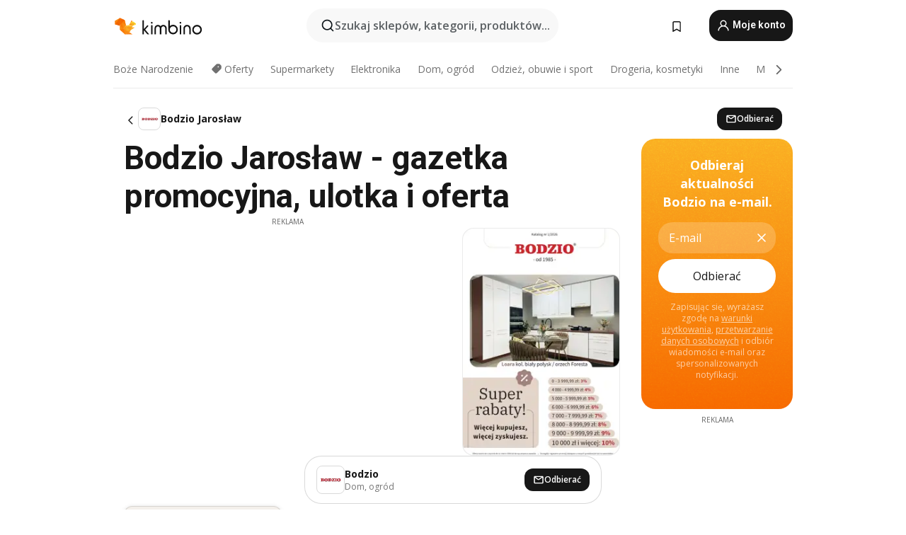

--- FILE ---
content_type: text/html;charset=utf-8
request_url: https://www.kimbino.pl/miasto/jaroslaw/bodzio/
body_size: 102000
content:
<!DOCTYPE html><html  lang="pl-PL"><head><meta charset="utf-8">
<meta name="viewport" content="width=device-width, initial-scale=1.0, maximum-scale=5.0, minimum-scale=1.0">
<title>Kimbino</title>
<link rel="preconnect" href="https://fonts.googleapis.com">
<link rel="preconnect" href="https://fonts.gstatic.com" crossorigin>
<link rel="stylesheet" href="https://fonts.googleapis.com/css2?family=Open+Sans:wght@400;600;700&family=Roboto:wght@400;600;700&display=swap">
<style>.iziToast-capsule{backface-visibility:hidden;font-size:0;height:0;transform:translateZ(0);transition:transform .5s cubic-bezier(.25,.8,.25,1),height .5s cubic-bezier(.25,.8,.25,1);width:100%}.iziToast-capsule,.iziToast-capsule *{box-sizing:border-box}.iziToast-overlay{bottom:-100px;display:block;left:0;position:fixed;right:0;top:-100px;z-index:997}.iziToast{background:#ededede6;border-color:#ededede6;clear:both;cursor:default;display:inline-block;font-family:Lato,Tahoma,Arial;font-size:14px;padding:8px 45px 9px 0;pointer-events:all;position:relative;transform:translate(0);width:100%;-webkit-touch-callout:none;min-height:54px;-webkit-user-select:none;-moz-user-select:none;user-select:none}.iziToast>.iziToast-progressbar{background:#fff3;bottom:0;left:0;position:absolute;width:100%;z-index:1}.iziToast>.iziToast-progressbar>div{background:#0000004d;border-radius:0 0 3px 3px;height:2px;width:100%}.iziToast.iziToast-balloon:before{border-left:15px solid transparent;border-radius:0;border-right:0 solid transparent;border-top:10px solid #000;border-top-color:inherit;content:"";height:0;left:auto;position:absolute;right:8px;top:100%;width:0}.iziToast.iziToast-balloon .iziToast-progressbar{bottom:auto;top:0}.iziToast.iziToast-balloon>div{border-radius:0 0 0 3px}.iziToast>.iziToast-cover{background-color:#0000001a;background-position:50% 50%;background-repeat:no-repeat;background-size:100%;bottom:0;height:100%;left:0;margin:0;position:absolute;top:0}.iziToast>.iziToast-close{background:url([data-uri]) no-repeat 50% 50%;background-size:8px;border:0;cursor:pointer;height:100%;opacity:.6;outline:0;padding:0;position:absolute;right:0;top:0;width:42px}.iziToast>.iziToast-close:hover{opacity:1}.iziToast>.iziToast-body{height:auto;margin:0 0 0 15px;min-height:36px;padding:0 0 0 10px;position:relative;text-align:left}.iziToast>.iziToast-body:after{clear:both;content:"";display:table}.iziToast>.iziToast-body .iziToast-texts{display:inline-block;float:left;margin:10px 0 0;padding-right:2px}.iziToast>.iziToast-body .iziToast-inputs{float:left;margin:3px -2px;min-height:19px}.iziToast>.iziToast-body .iziToast-inputs>input:not([type=checkbox]):not([type=radio]),.iziToast>.iziToast-body .iziToast-inputs>select{background:#0000001a;border:0;border-radius:2px;box-shadow:0 0 0 1px #0003;color:#000;display:inline-block;font-size:13px;letter-spacing:.02em;margin:2px;min-height:26px;padding:4px 7px;position:relative}.iziToast>.iziToast-body .iziToast-inputs>input:not([type=checkbox]):not([type=radio]):focus,.iziToast>.iziToast-body .iziToast-inputs>select:focus{box-shadow:0 0 0 1px #0009}.iziToast>.iziToast-body .iziToast-buttons{float:left;margin:4px -2px;min-height:17px}.iziToast>.iziToast-body .iziToast-buttons>a,.iziToast>.iziToast-body .iziToast-buttons>button,.iziToast>.iziToast-body .iziToast-buttons>input:not([type=checkbox]):not([type=radio]){background:#0000001a;border:0;border-radius:2px;color:#000;cursor:pointer;display:inline-block;font-size:12px;letter-spacing:.02em;margin:2px;padding:5px 10px;position:relative}.iziToast>.iziToast-body .iziToast-buttons>a:hover,.iziToast>.iziToast-body .iziToast-buttons>button:hover,.iziToast>.iziToast-body .iziToast-buttons>input:not([type=checkbox]):not([type=radio]):hover{background:#0003}.iziToast>.iziToast-body .iziToast-buttons>a:focus,.iziToast>.iziToast-body .iziToast-buttons>button:focus,.iziToast>.iziToast-body .iziToast-buttons>input:not([type=checkbox]):not([type=radio]):focus{box-shadow:0 0 0 1px #0009}.iziToast>.iziToast-body .iziToast-buttons>a:active,.iziToast>.iziToast-body .iziToast-buttons>button:active,.iziToast>.iziToast-body .iziToast-buttons>input:not([type=checkbox]):not([type=radio]):active{top:1px}.iziToast>.iziToast-body .iziToast-icon{color:#000;display:table;font-size:23px;height:24px;left:0;line-height:24px;margin-top:-12px;position:absolute;top:50%;width:24px}.iziToast>.iziToast-body .iziToast-icon.ico-info{background:url([data-uri]) no-repeat 50% 50%;background-size:85%}.iziToast>.iziToast-body .iziToast-icon.ico-warning{background:url([data-uri]) no-repeat 50% 50%;background-size:85%}.iziToast>.iziToast-body .iziToast-icon.ico-error{background:url([data-uri]) no-repeat 50% 50%;background-size:80%}.iziToast>.iziToast-body .iziToast-icon.ico-success{background:url([data-uri]) no-repeat 50% 50%;background-size:85%}.iziToast>.iziToast-body .iziToast-icon.ico-question{background:url([data-uri]) no-repeat 50% 50%;background-size:85%}.iziToast>.iziToast-body .iziToast-message,.iziToast>.iziToast-body .iziToast-title{float:left;font-size:14px;line-height:16px;padding:0;text-align:left;white-space:normal}.iziToast>.iziToast-body .iziToast-title{color:#000;margin:0}.iziToast>.iziToast-body .iziToast-message{color:#0009;margin:0 0 10px}.iziToast.iziToast-animateInside .iziToast-buttons-child,.iziToast.iziToast-animateInside .iziToast-icon,.iziToast.iziToast-animateInside .iziToast-inputs-child,.iziToast.iziToast-animateInside .iziToast-message,.iziToast.iziToast-animateInside .iziToast-title{opacity:0}.iziToast-target{margin:0 auto;position:relative;width:100%}.iziToast-target .iziToast-capsule{overflow:hidden}.iziToast-target .iziToast-capsule:after{clear:both;content:" ";display:block;font-size:0;height:0;visibility:hidden}.iziToast-target .iziToast-capsule .iziToast{float:left;width:100%}.iziToast-wrapper{display:flex;flex-direction:column;pointer-events:none;position:fixed;width:100%;z-index:99999}.iziToast-wrapper .iziToast.iziToast-balloon:before{border-left:15px solid transparent;border-right:0 solid transparent;border-top:10px solid #000;border-top-color:inherit;left:auto;right:8px}.iziToast-wrapper-bottomLeft{bottom:0;left:0;text-align:left}.iziToast-wrapper-bottomLeft .iziToast.iziToast-balloon:before,.iziToast-wrapper-topLeft .iziToast.iziToast-balloon:before{border-left:0 solid transparent;border-right:15px solid transparent;left:8px;right:auto}.iziToast-wrapper-bottomRight{bottom:0;right:0;text-align:right}.iziToast-wrapper-topLeft{left:0;text-align:left;top:0}.iziToast-wrapper-topRight{right:0;text-align:right;top:0}.iziToast-wrapper-topCenter{left:0;right:0;text-align:center;top:0}.iziToast-wrapper-bottomCenter,.iziToast-wrapper-center{bottom:0;left:0;right:0;text-align:center}.iziToast-wrapper-center{align-items:center;flex-flow:column;justify-content:center;top:0}.iziToast-rtl{direction:rtl;font-family:Tahoma,Lato,Arial;padding:8px 0 9px 45px}.iziToast-rtl .iziToast-cover{left:auto;right:0}.iziToast-rtl .iziToast-close{left:0;right:auto}.iziToast-rtl .iziToast-body{margin:0 16px 0 0;padding:0 10px 0 0;text-align:right}.iziToast-rtl .iziToast-body .iziToast-buttons,.iziToast-rtl .iziToast-body .iziToast-inputs,.iziToast-rtl .iziToast-body .iziToast-message,.iziToast-rtl .iziToast-body .iziToast-texts,.iziToast-rtl .iziToast-body .iziToast-title{float:right;text-align:right}.iziToast-rtl .iziToast-body .iziToast-icon{left:auto;right:0}@media only screen and (min-width:568px){.iziToast-wrapper{padding:10px 15px}.iziToast{border-radius:3px;margin:5px 0;width:auto}.iziToast:after{border-radius:3px;box-shadow:inset 0 -10px 20px -10px #0003,inset 0 0 5px #0000001a,0 8px 8px -5px #00000040;content:"";height:100%;left:0;position:absolute;top:0;width:100%;z-index:-1}.iziToast:not(.iziToast-rtl) .iziToast-cover{border-radius:3px 0 0 3px}.iziToast.iziToast-rtl .iziToast-cover{border-radius:0 3px 3px 0}.iziToast.iziToast-color-dark:after{box-shadow:inset 0 -10px 20px -10px #ffffff4d,0 10px 10px -5px #00000040}.iziToast.iziToast-balloon .iziToast-progressbar{background:0 0}.iziToast.iziToast-balloon:after{box-shadow:0 10px 10px -5px #00000040,inset 0 10px 20px -5px #00000040}.iziToast-target .iziToast:after{box-shadow:inset 0 -10px 20px -10px #0003,inset 0 0 5px #0000001a}}.iziToast.iziToast-theme-dark{background:#565c70;border-color:#565c70}.iziToast.iziToast-theme-dark .iziToast-title{color:#fff}.iziToast.iziToast-theme-dark .iziToast-message{color:#ffffffb3;font-weight:300}.iziToast.iziToast-theme-dark .iziToast-close{background:url([data-uri]) no-repeat 50% 50%;background-size:8px}.iziToast.iziToast-theme-dark .iziToast-icon{color:#fff}.iziToast.iziToast-theme-dark .iziToast-icon.ico-info{background:url([data-uri]) no-repeat 50% 50%;background-size:85%}.iziToast.iziToast-theme-dark .iziToast-icon.ico-warning{background:url([data-uri]) no-repeat 50% 50%;background-size:85%}.iziToast.iziToast-theme-dark .iziToast-icon.ico-error{background:url([data-uri]) no-repeat 50% 50%;background-size:80%}.iziToast.iziToast-theme-dark .iziToast-icon.ico-success{background:url([data-uri]) no-repeat 50% 50%;background-size:85%}.iziToast.iziToast-theme-dark .iziToast-icon.ico-question{background:url([data-uri]) no-repeat 50% 50%;background-size:85%}.iziToast.iziToast-theme-dark .iziToast-buttons>a,.iziToast.iziToast-theme-dark .iziToast-buttons>button,.iziToast.iziToast-theme-dark .iziToast-buttons>input{background:#ffffff1a;color:#fff}.iziToast.iziToast-theme-dark .iziToast-buttons>a:hover,.iziToast.iziToast-theme-dark .iziToast-buttons>button:hover,.iziToast.iziToast-theme-dark .iziToast-buttons>input:hover{background:#fff3}.iziToast.iziToast-theme-dark .iziToast-buttons>a:focus,.iziToast.iziToast-theme-dark .iziToast-buttons>button:focus,.iziToast.iziToast-theme-dark .iziToast-buttons>input:focus{box-shadow:0 0 0 1px #fff9}.iziToast.iziToast-color-red{background:#ffafb4e6;border-color:#ffafb4e6}.iziToast.iziToast-color-orange{background:#ffcfa5e6;border-color:#ffcfa5e6}.iziToast.iziToast-color-yellow{background:#fff9b2e6;border-color:#fff9b2e6}.iziToast.iziToast-color-blue{background:#9ddeffe6;border-color:#9ddeffe6}.iziToast.iziToast-color-green{background:#a6efb8e6;border-color:#a6efb8e6}.iziToast.iziToast-layout2 .iziToast-body .iziToast-message,.iziToast.iziToast-layout2 .iziToast-body .iziToast-texts{width:100%}.iziToast.iziToast-layout3{border-radius:2px}.iziToast.iziToast-layout3:after{display:none}.iziToast .revealIn,.iziToast.revealIn{animation:iziT-revealIn 1s cubic-bezier(.25,1.6,.25,1) both}.iziToast .slideIn,.iziToast.slideIn{animation:iziT-slideIn 1s cubic-bezier(.16,.81,.32,1) both}.iziToast.bounceInLeft{animation:iziT-bounceInLeft .7s ease-in-out both}.iziToast.bounceInRight{animation:iziT-bounceInRight .85s ease-in-out both}.iziToast.bounceInDown{animation:iziT-bounceInDown .7s ease-in-out both}.iziToast.bounceInUp{animation:iziT-bounceInUp .7s ease-in-out both}.iziToast .fadeIn,.iziToast.fadeIn{animation:iziT-fadeIn .5s ease both}.iziToast.fadeInUp{animation:iziT-fadeInUp .7s ease both}.iziToast.fadeInDown{animation:iziT-fadeInDown .7s ease both}.iziToast.fadeInLeft{animation:iziT-fadeInLeft .85s cubic-bezier(.25,.8,.25,1) both}.iziToast.fadeInRight{animation:iziT-fadeInRight .85s cubic-bezier(.25,.8,.25,1) both}.iziToast.flipInX{animation:iziT-flipInX .85s cubic-bezier(.35,0,.25,1) both}.iziToast.fadeOut{animation:iziT-fadeOut .7s ease both}.iziToast.fadeOutDown{animation:iziT-fadeOutDown .7s cubic-bezier(.4,.45,.15,.91) both}.iziToast.fadeOutUp{animation:iziT-fadeOutUp .7s cubic-bezier(.4,.45,.15,.91) both}.iziToast.fadeOutLeft{animation:iziT-fadeOutLeft .5s ease both}.iziToast.fadeOutRight{animation:iziT-fadeOutRight .5s ease both}.iziToast.flipOutX{animation:iziT-flipOutX .7s cubic-bezier(.4,.45,.15,.91) both;backface-visibility:visible!important}.iziToast-overlay.fadeIn{animation:iziT-fadeIn .5s ease both}.iziToast-overlay.fadeOut{animation:iziT-fadeOut .7s ease both}@keyframes iziT-revealIn{0%{opacity:0;transform:scale3d(.3,.3,1)}to{opacity:1}}@keyframes iziT-slideIn{0%{opacity:0;transform:translate(50px)}to{opacity:1;transform:translate(0)}}@keyframes iziT-bounceInLeft{0%{opacity:0;transform:translate(280px)}50%{opacity:1;transform:translate(-20px)}70%{transform:translate(10px)}to{transform:translate(0)}}@keyframes iziT-bounceInRight{0%{opacity:0;transform:translate(-280px)}50%{opacity:1;transform:translate(20px)}70%{transform:translate(-10px)}to{transform:translate(0)}}@keyframes iziT-bounceInDown{0%{opacity:0;transform:translateY(-200px)}50%{opacity:1;transform:translateY(10px)}70%{transform:translateY(-5px)}to{transform:translateY(0)}}@keyframes iziT-bounceInUp{0%{opacity:0;transform:translateY(200px)}50%{opacity:1;transform:translateY(-10px)}70%{transform:translateY(5px)}to{transform:translateY(0)}}@keyframes iziT-fadeIn{0%{opacity:0}to{opacity:1}}@keyframes iziT-fadeInUp{0%{opacity:0;transform:translate3d(0,100%,0)}to{opacity:1;transform:none}}@keyframes iziT-fadeInDown{0%{opacity:0;transform:translate3d(0,-100%,0)}to{opacity:1;transform:none}}@keyframes iziT-fadeInLeft{0%{opacity:0;transform:translate3d(300px,0,0)}to{opacity:1;transform:none}}@keyframes iziT-fadeInRight{0%{opacity:0;transform:translate3d(-300px,0,0)}to{opacity:1;transform:none}}@keyframes iziT-flipInX{0%{opacity:0;transform:perspective(400px) rotateX(90deg)}40%{transform:perspective(400px) rotateX(-20deg)}60%{opacity:1;transform:perspective(400px) rotateX(10deg)}80%{transform:perspective(400px) rotateX(-5deg)}to{transform:perspective(400px)}}@keyframes iziT-fadeOut{0%{opacity:1}to{opacity:0}}@keyframes iziT-fadeOutDown{0%{opacity:1}to{opacity:0;transform:translate3d(0,100%,0)}}@keyframes iziT-fadeOutUp{0%{opacity:1}to{opacity:0;transform:translate3d(0,-100%,0)}}@keyframes iziT-fadeOutLeft{0%{opacity:1}to{opacity:0;transform:translate3d(-200px,0,0)}}@keyframes iziT-fadeOutRight{0%{opacity:1}to{opacity:0;transform:translate3d(200px,0,0)}}@keyframes iziT-flipOutX{0%{transform:perspective(400px)}30%{opacity:1;transform:perspective(400px) rotateX(-20deg)}to{opacity:0;transform:perspective(400px) rotateX(90deg)}}</style>
<style>.iziToast-wrapper .iziToast-capsule .iziToast{font-family:inherit!important;max-width:90%;padding:0 36px 0 0}.iziToast-wrapper .iziToast-capsule .iziToast.iziToast-theme-let-dark{border-radius:29px;font-weight:590;min-height:unset}.iziToast-wrapper .iziToast-capsule .iziToast.iziToast-theme-let-dark:after{box-shadow:none}.iziToast-wrapper .iziToast-capsule .iziToast.iziToast-theme-let-dark:not([class^=iziToast-layout])>.iziToast-body .iziToast-icon{transform:scale(.6666666667)!important}.iziToast-wrapper .iziToast-capsule .iziToast.iziToast-theme-let-dark:not([class^=iziToast-layout])>.iziToast-body .iziToast-buttons>:not([class^=custom-]){background:#ffffff0a;border:.5px solid hsla(0,0%,100%,.08);border-radius:12px;color:#fff;margin:2px 4px}.iziToast-wrapper .iziToast-capsule .iziToast.iziToast-theme-let-dark:not([class^=iziToast-layout])>.iziToast-body .iziToast-buttons>:not([class^=custom-]):active,.iziToast-wrapper .iziToast-capsule .iziToast.iziToast-theme-let-dark:not([class^=iziToast-layout])>.iziToast-body .iziToast-buttons>:not([class^=custom-]):focus{outline:1px solid #fff}.iziToast-wrapper .iziToast-capsule .iziToast.iziToast-theme-let-dark.iziToast-layout2>.iziToast-body:has(.iziToast-icon){padding-left:55px!important}.iziToast-wrapper .iziToast-capsule .iziToast.iziToast-theme-let-dark.iziToast-layout2>.iziToast-body .iziToast-icon{background-color:currentColor;border-radius:999px;color:#ffffff0a;left:8px;outline:12px solid currentColor;transform:unset!important}.iziToast-wrapper .iziToast-capsule .iziToast.iziToast-theme-let-dark.iziToast-layout2>.iziToast-body .iziToast-buttons>*{height:44px;padding:12px 20px}.iziToast-wrapper .iziToast-capsule .iziToast.iziToast-theme-let-dark>.iziToast-body{margin-left:16px;min-height:unset}.iziToast-wrapper .iziToast-capsule .iziToast.iziToast-theme-let-dark>.iziToast-body .iziToast-texts{margin-top:12px}.iziToast-wrapper .iziToast-capsule .iziToast.iziToast-theme-let-dark>.iziToast-body .iziToast-message{margin-bottom:12px!important}.iziToast-wrapper .iziToast-capsule .iziToast.iziToast-theme-let-dark>.iziToast-body .iziToast-buttons{float:right}.iziToast-wrapper .iziToast-capsule .iziToast.iziToast-theme-let-dark>.iziToast-body .iziToast-buttons>*{font-weight:600}.iziToast-wrapper .iziToast-capsule .iziToast.iziToast-theme-let-dark>.iziToast-body .iziToast-buttons>.custom-underline{background:none;border:none;box-shadow:none;color:#fff;outline:none;text-decoration:underline}.iziToast-wrapper .iziToast-capsule .iziToast.iziToast-theme-let-dark>.iziToast-body .iziToast-buttons>.custom-outline{background:none;border:.5px solid hsla(0,0%,100%,.08);border-radius:16px;color:#fff}.iziToast-wrapper .iziToast-capsule .iziToast.iziToast-theme-let-dark>.iziToast-body .iziToast-buttons>.custom-white{background:#fff;border-radius:16px;color:#2c2c2c}.iziToast-wrapper .iziToast-capsule .iziToast.iziToast-theme-let-dark>.iziToast-close{background:url(/images/toaster/icons/close.svg) no-repeat 50%;right:16px;width:16px}.iziToast-wrapper .iziToast-capsule .iziToast.iziToast-theme-let-dark>.iziToast-progressbar{left:50%;transform:translate(-50%);width:calc(100% - 40px)}body .iziToast-wrapper-bottomCenter{bottom:16px}body:has(.shop-subscription-banner-bottom) .iziToast-wrapper-bottomCenter{bottom:75px}</style>
<style>.svg-sprite[data-v-2d20a859]{fill:currentColor}</style>
<style>.rating[data-v-cc504407]{flex-wrap:nowrap;gap:5px}.rating .stars[data-v-cc504407]{background-image:url(/images/icons/star.svg);height:14px}.rating .reviews[data-v-cc504407]{color:#0a1217;display:-webkit-box;font-size:10px;font-weight:400;line-height:1.4;opacity:.66;-webkit-box-orient:vertical;-webkit-line-clamp:1;line-clamp:1;overflow:hidden;text-overflow:ellipsis}</style>
<style>.mobile-app-banner[data-v-c441a9db]{background-color:#fff;border-bottom:.5px solid #f2f2f7;height:58px;overflow:hidden;position:relative;z-index:20}@media (min-width:992px){.mobile-app-banner[data-v-c441a9db]{display:none}}.mobile-app-banner .content[data-v-c441a9db]{gap:8px;overflow:hidden;padding:2px 8px 2px 14px}.mobile-app-banner .content>.cta[data-v-c441a9db]{gap:10px;min-width:0;overflow:hidden}.mobile-app-banner .content>.cta .text[data-v-c441a9db]{overflow:hidden}.mobile-app-banner .content>.cta .text p[data-v-c441a9db]{color:#000;margin:0;overflow:hidden;text-overflow:ellipsis;white-space:nowrap}.mobile-app-banner .content>.cta .text p[data-v-c441a9db]:first-of-type{font-size:14px;font-weight:500;letter-spacing:-.4px}.mobile-app-banner .content>.cta .text p[data-v-c441a9db]:nth-of-type(2){font-size:12px;font-weight:400;letter-spacing:-.6px;opacity:.6}.mobile-app-banner .content .app-icon[data-v-c441a9db]{aspect-ratio:1;border:.5px solid #e5e5ea;border-radius:12px;min-width:50px}.mobile-app-banner .content .store-link[data-v-c441a9db]{background-color:#0074e5;border-radius:999px;color:#fff;font-size:14px;font-weight:600;height:30px;padding:0 17px;transition:filter .25s ease-in}.mobile-app-banner .content .store-link[data-v-c441a9db]:hover{filter:brightness(.9)}.mobile-app-banner .content .close-icon[data-v-c441a9db]{transition:transform .5s ease-in}.mobile-app-banner .content .close-icon[data-v-c441a9db]:hover{transform:scale(1.2)}.mobile-app-banner .content .close-icon[data-v-c441a9db],.mobile-app-banner .content .store-link[data-v-c441a9db]{cursor:pointer}</style>
<style>.search-button[data-v-c2f4e54d]{align-items:center;-webkit-appearance:none;-moz-appearance:none;appearance:none;background:#f8f8f8;border:none;border-radius:999px;color:#0a1217a8;display:flex;font-size:14px;font-weight:600;gap:8px;justify-content:space-between;max-height:36px;min-width:0;padding:8px 24px 8px 12px;position:relative;-webkit-user-select:none;-moz-user-select:none;user-select:none}@media (min-width:590px){.search-button[data-v-c2f4e54d]{font-size:16px;max-height:48px;min-width:300px;padding:12px 12px 12px 20px}}.search-button[data-v-c2f4e54d] svg{flex:1 0 20px;fill:#0a1217;max-width:20px}.search-button .try-to-search[data-v-c2f4e54d]{flex:1;overflow:hidden;text-align:left;text-overflow:ellipsis;white-space:nowrap}</style>
<style>input[data-v-6631adb9]{-webkit-appearance:none;-moz-appearance:none;appearance:none;background:none;border:none;color:#666;font-size:16px;font-weight:600;height:44px;outline:none;padding:0;width:100%}input[data-v-6631adb9]::-moz-placeholder{color:#0a1217a8}input[data-v-6631adb9]::placeholder{color:#0a1217a8}</style>
<style>.nuxt-icon{height:1em;margin-bottom:.125em;vertical-align:middle;width:1em}.nuxt-icon--fill,.nuxt-icon--fill *{fill:currentColor}</style>
<style>.loader-wrapper[data-v-d1e05baa]{align-items:center;display:flex;font-size:16px;font-weight:600;gap:6px;width:100%}.loader-wrapper .loader[data-v-d1e05baa]{animation:spin-d1e05baa 1.2s linear infinite;border:4px solid #f8f8f8;border-radius:50%;border-top-color:#5dbd20;height:24px;text-align:center;width:24px}@keyframes spin-d1e05baa{0%{transform:rotate(0)}to{transform:rotate(1turn)}}.city-picker-input[data-v-d1e05baa]{align-items:center;background:#f8f8f8;border-radius:999px;color:#0a1217a8;cursor:pointer;display:flex;font-size:14px;font-weight:600;gap:8px;max-height:36px;padding:8px 12px;position:relative;-webkit-user-select:none;-moz-user-select:none;user-select:none}.city-picker-input[data-v-d1e05baa]:has(.action-btn){padding-right:8px}@media (min-width:590px){.city-picker-input[data-v-d1e05baa]:has(.action-btn){padding-right:12px}}@media (min-width:590px){.city-picker-input[data-v-d1e05baa]{font-size:16px;max-height:48px;padding:12px 20px}}.city-picker-input .dummy-city[data-v-d1e05baa]{max-width:20vw;min-width:35px;overflow:hidden;text-overflow:ellipsis;white-space:nowrap}.city-picker-input .arrow[data-v-d1e05baa]{color:#0a1217;font-size:20px}.action-btn[data-v-d1e05baa]{align-items:center;-webkit-appearance:none;-moz-appearance:none;appearance:none;background:#0a1217;border:none;border-radius:12px;color:#fff;cursor:pointer;display:flex;font-size:12px;height:28px;margin-left:4px;padding:0 8px}@media (min-width:590px){.action-btn[data-v-d1e05baa]{height:32px}}.clear-btn[data-v-d1e05baa]{-webkit-appearance:none;-moz-appearance:none;appearance:none;background:none;border:none;color:#666;padding:0}</style>
<style>.notification-bell-holder[data-v-25c254b0]{height:24px;margin-left:1rem;position:relative;top:1px;width:24px}.notification-bell-holder .notification-bell[data-v-25c254b0]{--animationDuration:var(--6f9ae1d4);--width:0;--clipPath:0;clip-path:inset(var(--clipPath));cursor:pointer;flex-shrink:0;position:relative;text-align:center;transition:all var(--animationDuration);width:var(--width)}.notification-bell-holder .notification-bell.shown[data-v-25c254b0]{--clipPath:-10px;--width:24px}.notification-bell-holder .notification-bell.shown .notifications[data-v-25c254b0]{--countScale:1}.notification-bell-holder .notification-bell .icon[data-v-25c254b0]{height:21px;transform-origin:top center;transition:transform 1.5s;width:18px;will-change:transform}.notification-bell-holder .notification-bell .icon[data-v-25c254b0] path{fill:var(--357562ee)}.notification-bell-holder .notification-bell .icon.ringing[data-v-25c254b0]{animation:ring-25c254b0 var(--animationDuration) ease-in-out var(--0310a2f4)}.notification-bell-holder .notification-bell .notifications[data-v-25c254b0]{--countScale:0;align-items:center;background-color:#ff3b30;border:1.5px solid;border-radius:50%;color:#fff;display:flex;height:16px;justify-content:center;position:absolute;right:-3px;top:-3px;transform:scale(var(--countScale));transition:transform var(--animationDuration);width:16px;will-change:transform}.notification-bell-holder .notification-bell .notifications .count[data-v-25c254b0]{font-family:Roboto,sans-serif;font-size:10px;font-weight:700;position:relative;top:.5px}@keyframes ring-25c254b0{0%{transform:rotate(0)}25%{transform:rotate(15deg)}50%{transform:rotate(0)}75%{transform:rotate(-15deg)}to{transform:rotate(0)}}</style>
<style>.nav-bookmarks[data-v-5c0bee81]{min-width:36px;padding:6px}@media (min-width:992px){.nav-bookmarks[data-v-5c0bee81]{padding:12px}}.nav-bookmarks[data-v-5c0bee81]:after{background-color:red;border-radius:50%;content:"";display:inline-block;height:8px;opacity:0;position:absolute;right:6px;top:5px;transition:opacity .25s linear;width:8px}@media (min-width:992px){.nav-bookmarks[data-v-5c0bee81]:after{right:7px;top:8px}}.nav-bookmarks.has-entries[data-v-5c0bee81]:after{animation:showDot-5c0bee81 1s 1s forwards}.nav-bookmarks.pulsate[data-v-5c0bee81]:after{animation:pulsate-5c0bee81 2s 1s;opacity:1}.nav-bookmarks svg[data-v-5c0bee81]{color:#111;font-size:20px}@keyframes showDot-5c0bee81{0%{opacity:0}to{opacity:1}}@keyframes pulsate-5c0bee81{0%{transform:scale(1)}25%{transform:scale(1.35)}50%{transform:scale(1)}75%{transform:scale(1.35)}to{opacity:1}}</style>
<style>.dropdowns .dropdown-mobile-holder[data-v-2d208b90]{background:#fff;display:block;height:100vh;padding-top:8px;position:fixed;right:0;text-align:left;top:0;transform-origin:right;width:100vw;z-index:50}@media (min-width:590px){.dropdowns .dropdown-mobile-holder[data-v-2d208b90]{width:300px}}.dropdowns .dropdown-holder[data-v-2d208b90]{left:0;margin-top:0;position:absolute;transform:translateZ(0);z-index:100}.dropdowns .dropdown-holder.slide-enter-active[data-v-2d208b90],.dropdowns .dropdown-holder.slide-leave-active[data-v-2d208b90]{transition:opacity .3s,margin-top .3s}.dropdowns .dropdown-holder.slide-enter-from[data-v-2d208b90],.dropdowns .dropdown-holder.slide-leave-to[data-v-2d208b90]{left:0;margin-top:15px;opacity:0}.dropdowns .dropdown-holder .dropdown-tip[data-v-2d208b90]{background:#fff;bottom:0;clip-path:polygon(50% 0,0 100%,100% 100%);height:15px;left:0;position:absolute;transform:translateY(100%);width:20px}.dropdowns .dropdown-holder .dropdown-content[data-v-2d208b90]{background:#fff;border-radius:5px;bottom:-14px;box-shadow:0 3px 10px #0000001a;display:block;left:0;position:absolute;transform:translateY(100%)}</style>
<style>.header-account-dropdown[data-v-23608a5b]{margin:0 .5rem 0 1rem}@media (min-width:992px){.header-account-dropdown[data-v-23608a5b]{margin-left:1.5rem}.header-account-dropdown__account[data-v-23608a5b]{align-items:center;background-color:#f5f5f57a;border:.5px solid #f2f2f7;border-radius:12px;color:#fff;cursor:pointer;display:flex;height:36px;justify-content:center;line-height:45px;text-align:center;transition:all .25s;width:36px}.header-account-dropdown__account[data-v-23608a5b]:hover{box-shadow:0 2px 8px #0000000a;filter:brightness(.95)}}.header-account-dropdown__account .user[data-v-23608a5b]{font-size:20px;margin-bottom:0;position:relative}@media (min-width:992px){.header-account-dropdown__account .user[data-v-23608a5b]{top:-1px}}.header-account-dropdown__account .user[data-v-23608a5b] path{fill:#0a1217}.header-account-dropdown__dropdown[data-v-23608a5b]{color:#666;font-family:Roboto,sans-serif;font-size:14px;font-weight:400;padding:1rem 0;width:100%}@media (min-width:590px){.header-account-dropdown__dropdown[data-v-23608a5b]{width:250px}}.header-account-dropdown__dropdown>div[data-v-23608a5b]{background-color:#fff}.header-account-dropdown__dropdown>div[data-v-23608a5b]:hover{color:#0a1217;filter:brightness(.95)}.header-account-dropdown__dropdown .number[data-v-23608a5b]{background-color:#171717;border-radius:50%;color:#fff;font-size:10px;height:18px;line-height:18px;text-align:center;width:18px}.header-account-dropdown__dropdown a[data-v-23608a5b],.header-account-dropdown__dropdown button[data-v-23608a5b]{color:currentColor;display:inline-block;padding:8px 15px 8px 25px;width:100%}.header-account-dropdown__dropdown a.orange[data-v-23608a5b],.header-account-dropdown__dropdown button.orange[data-v-23608a5b]{border:none;color:#f96a01;font-weight:700;overflow:hidden;text-overflow:ellipsis}.header-account-dropdown__dropdown a.orange span[data-v-23608a5b],.header-account-dropdown__dropdown button.orange span[data-v-23608a5b]{color:currentColor;font-size:12px;font-weight:400}.header-account-dropdown__dropdown .logout-btn[data-v-23608a5b]{-webkit-appearance:none;-moz-appearance:none;appearance:none;background:#fff;border:none;color:#0a1217;font-weight:600;overflow:hidden;text-align:left;text-overflow:ellipsis}</style>
<style>.button[data-v-ff603878]{background:#5dbd20;border:2px solid #5dbd20;border-radius:12px;box-sizing:border-box;-moz-box-sizing:border-box;color:#fff;cursor:pointer;display:inline-block;font-weight:700;height:-moz-max-content;height:max-content;line-height:1.2em;min-height:44px;padding:.5em 5em;transition:all .2s}.button[data-v-ff603878]:focus,.button[data-v-ff603878]:hover{color:#fff;outline:transparent}.button[data-v-ff603878]:hover{background:#70b653;border-color:#70b653}.button.white[data-v-ff603878]{border:2px solid #fff}.button.white[data-v-ff603878]:hover{background:#818181;border-color:#fff}.button.primary[data-v-ff603878]{background:#171717;border-color:#171717}.button.primary[data-v-ff603878]:hover{background:#313131;border-color:#313131}.button .arrow[data-v-ff603878]{margin:0 -.75rem 4px 1rem;transform:rotate(90deg)}.button.red[data-v-ff603878]{background:red;border-color:red}.button.red[data-v-ff603878]:hover{background:#f33;border-color:#f33}.button.orange[data-v-ff603878]{background:#f96a01;border-color:#f96a01}.button.orange[data-v-ff603878]:hover{background:#fe872f;border-color:#fe872f}.button.orange.outline[data-v-ff603878]{background:#fff;color:#f96a01}.button.orange.outline[data-v-ff603878]:hover{background:#f96a01;border-color:#f96a01;color:#fff}.button.green.outline[data-v-ff603878]{background:#fff;color:#5dbd20}.button.green.outline[data-v-ff603878]:hover{background:#5dbd20;color:#fff}.button.grey[data-v-ff603878]{background:#9d9d9d;border-color:#9d9d9d}.button.grey[data-v-ff603878]:hover{background:#b1b1b1;border-color:#b1b1b1}.button.grey.outline[data-v-ff603878]{background:transparent;border:2px solid #9d9d9d;color:#9d9d9d}.button.grey.outline[data-v-ff603878]:hover{background:#9d9d9d;color:#fff}.button.light-grey[data-v-ff603878]{background:#f5f5f5;border-color:#f5f5f5;color:#0a1217}.button.light-grey[data-v-ff603878]:hover{background:#e1e1e1;border-color:#e1e1e1}.button.light-grey.outline[data-v-ff603878]{background:transparent;border:2px solid #f5f5f5;color:#0a1217}.button.light-grey.outline[data-v-ff603878]:hover{background:#f5f5f5;color:#0a1217}.button.blue[data-v-ff603878]{background:#3b5998;border-color:#3b5998;color:#fff}.button.blue[data-v-ff603878]:hover{background:#344e86;border-color:#344e86}.button.google-login[data-v-ff603878]{background:#fff;border-color:#9d9d9d;color:#9d9d9d}.button.google-login[data-v-ff603878]:hover{background:#9d9d9d;color:#fff}.button.google-login:hover img[data-v-ff603878]{filter:brightness(0) invert(1)}.button.mustard[data-v-ff603878]{background:#f3a116;border-color:#f3a116}.button.mustard[data-v-ff603878]:hover{background:#f5b547;border-color:#f5b547}.button.slim[data-v-ff603878]{padding:.5em 2em}.button.no-wrap[data-v-ff603878]{white-space:nowrap}.button.block[data-v-ff603878]{display:block;padding-left:.5em;padding-right:.5em;text-align:center;width:100%}.button.text-left[data-v-ff603878],.button.text-right[data-v-ff603878]{text-align:left}.button.icon[data-v-ff603878]{align-items:center;border-radius:50%;display:flex;height:40px;justify-content:center;min-height:0;padding:0;width:40px}.button.compact[data-v-ff603878]{height:26px;width:26px}.button.disabled[data-v-ff603878]{opacity:.6}.button.shadow[data-v-ff603878]{box-shadow:0 7px 10px #00000065}</style>
<style>.inputs-desktop[data-v-0710b1f5]{gap:12px;width:60%}#header-main-toolbar .toolbar-desktop[data-v-0710b1f5]{background:#fff!important;height:72px;position:fixed;width:100vw;z-index:10}#header-main-toolbar .toolbar-desktop__holder[data-v-0710b1f5]{align-items:center;display:flex;height:100%;justify-content:space-between}#header-main-toolbar .toolbar-desktop .account-icon[data-v-0710b1f5]{height:20px;width:20px}#header-main-toolbar .toolbar-desktop .account-btn[data-v-0710b1f5]{-webkit-backdrop-filter:blur(15px);backdrop-filter:blur(15px);border-radius:16px;font-size:14px;font-weight:600;padding:0 8px}#header-main-toolbar .toolbar-desktop__toolbar-icons[data-v-0710b1f5]{align-items:center;color:#9d9d9d;display:flex;font-family:Roboto,sans-serif;font-size:14px;font-weight:700}#header-main-toolbar .toolbar-desktop__toolbar-icons div[data-v-0710b1f5],#header-main-toolbar .toolbar-desktop__toolbar-icons>button[data-v-0710b1f5]{cursor:pointer}#header-main-toolbar .toolbar-mobile[data-v-0710b1f5]{background:#fff;box-shadow:0 3px 10px #0000001a;position:fixed;transition:.3s ease-in-out;width:100vw;z-index:10}#header-main-toolbar .toolbar-mobile__holder[data-v-0710b1f5]{display:flex;gap:8px;min-height:92px}#header-main-toolbar .toolbar-mobile__top-row[data-v-0710b1f5]{align-items:center;display:flex;flex-direction:row;justify-content:space-between;width:100%}#header-main-toolbar .toolbar-mobile__menu[data-v-0710b1f5]{cursor:pointer}#header-main-toolbar .toolbar-mobile__menu[data-v-0710b1f5] path{fill:#0a1217}#header-main-toolbar .toolbar-mobile__icons[data-v-0710b1f5]{align-items:center;display:flex}#header-main-toolbar .toolbar-mobile__icons svg[data-v-0710b1f5]{font-size:20px}#header-main-toolbar .toolbar-mobile__icons .user[data-v-0710b1f5] path{fill:#0a1217}#header-main-toolbar .toolbar-mobile__icons>div[data-v-0710b1f5]{align-items:center;display:flex;justify-content:center;padding:6px;width:40px}#header-main-toolbar .toolbar-mobile__bottom-row[data-v-0710b1f5]{background:#fff;font-size:11px}#header-main-toolbar .toolbar-mobile__bottom-row.hidden-branches-height[data-v-0710b1f5]{height:0}#header-main-toolbar .toolbar-mobile__bottom-row .on[data-v-0710b1f5]{overflow:hidden;text-overflow:ellipsis;white-space:nowrap}#header-main-toolbar .toolbar-mobile__bottom-row .green[data-v-0710b1f5]{color:#5dbd20}#header-main-toolbar .toolbar-mobile__bottom-row svg[data-v-0710b1f5]{vertical-align:sub}#header-main-toolbar .toolbar-mobile__bottom-row .inputs[data-v-0710b1f5]{gap:8px}</style>
<style>.navbar-desktop-submenu[data-v-5556c928]{background:#f5f5f5;border-top:16px solid #fff;color:#fff;cursor:default;display:none;height:auto;padding:1em 0 1.5em;position:absolute;top:100%;width:100%;z-index:9}.navbar-desktop-submenu.show[data-v-5556c928]{display:block}.navbar-desktop-submenu__body[data-v-5556c928]{color:#666;font-size:.75em;font-weight:600;height:100%;-webkit-user-select:none;-moz-user-select:none;user-select:none}.navbar-desktop-submenu__body__shop-list[data-v-5556c928]{flex:1;font-family:Roboto,sans-serif;gap:8px}.navbar-desktop-submenu__body__shop-list a[data-v-5556c928]{color:currentColor}.navbar-desktop-submenu__body__shop-list a[data-v-5556c928]:focus,.navbar-desktop-submenu__body__shop-list a[data-v-5556c928]:hover{color:#0a1217;outline:none;text-decoration:underline}.navbar-desktop-submenu__body__shop-list__heading[data-v-5556c928]{color:#0a1217a8;font-weight:400}.navbar-desktop-submenu__body__shop-list__shop-links__shop-col[data-v-5556c928]{gap:4px}.navbar-desktop-submenu__body__shop-list__category-link[data-v-5556c928]{font-size:1.1667em;font-weight:700;text-decoration:underline}</style>
<style>.navbar-holder[data-v-e2edcd88]{background:#fff;display:none;position:fixed;top:72px;transition:.6s ease-in-out;width:100%;z-index:8}@media (min-width:992px){.navbar-holder[data-v-e2edcd88]{display:block}}.navbar-holder.scrolled-up[data-v-e2edcd88]{top:-300px}.navbar-holder .navbar-desktop[data-v-e2edcd88]{border-bottom:.5px solid rgba(0,0,0,.08);display:none;min-height:52px;white-space:nowrap}@media (min-width:992px){.navbar-holder .navbar-desktop[data-v-e2edcd88]{align-items:center;display:flex;justify-content:center}}.navbar-holder .navbar-desktop__arrow-left[data-v-e2edcd88],.navbar-holder .navbar-desktop__arrow-right[data-v-e2edcd88]{cursor:pointer;height:0;padding:0;transition:width .25s,height .25s,filter .25s,padding .25s;width:0;z-index:5}.navbar-holder .navbar-desktop__arrow-left[data-v-e2edcd88]:hover,.navbar-holder .navbar-desktop__arrow-right[data-v-e2edcd88]:hover{fill:#0a1217}.navbar-holder .navbar-desktop__arrow-left.shown[data-v-e2edcd88],.navbar-holder .navbar-desktop__arrow-right.shown[data-v-e2edcd88]{height:35px;padding:0 10px;width:40px}.navbar-holder .navbar-desktop__arrow-left[data-v-e2edcd88]{background:#fff;transform:rotate(90deg)}.navbar-holder .navbar-desktop__arrow-right[data-v-e2edcd88]{background:#fff;transform:rotate(-90deg)}.navbar-holder .navbar-desktop nav[data-v-e2edcd88]{border:none;display:flex;flex:1;margin:0;overflow-y:hidden;padding:0;position:relative;-ms-overflow-style:none;overflow:-moz-scrollbars-none;scrollbar-width:none}.navbar-holder .navbar-desktop nav[data-v-e2edcd88]::-webkit-scrollbar{display:none}.navbar-holder .navbar-desktop nav .offers-category[data-v-e2edcd88] svg{font-size:18px;margin-right:2px;position:relative;top:-2px}.navbar-holder .navbar-desktop a[data-v-e2edcd88]{border-bottom:0 solid transparent;color:#707070;display:inline-block;font-size:14px;font-weight:400;line-height:52px;margin-right:1.7em;position:relative}.navbar-holder .navbar-desktop a[data-v-e2edcd88]:after{background:transparent;bottom:0;content:"";height:2px;left:0;position:absolute;width:100%}.navbar-holder .navbar-desktop a.router-link-active[data-v-e2edcd88],.navbar-holder .navbar-desktop a.submenu-active[data-v-e2edcd88],.navbar-holder .navbar-desktop a[data-v-e2edcd88]:focus,.navbar-holder .navbar-desktop a[data-v-e2edcd88]:hover{color:#0a1217!important}.navbar-holder .navbar-desktop a.router-link-active[data-v-e2edcd88]:after,.navbar-holder .navbar-desktop a.submenu-active[data-v-e2edcd88]:after,.navbar-holder .navbar-desktop a[data-v-e2edcd88]:focus:after,.navbar-holder .navbar-desktop a[data-v-e2edcd88]:hover:after{background-color:#171717}.navbar-holder .navbar-desktop a.router-link-active[data-v-e2edcd88]{font-weight:600}.navbar-holder .navbar-desktop a[data-v-e2edcd88]:focus{outline:none}.navbar-holder .navbar-desktop a.event[data-v-e2edcd88],.navbar-holder .navbar-desktop a.special-offers[data-v-e2edcd88]{color:#707070;font-size:14px}.navbar-holder .navbar-desktop a.special-offers.router-link-exact-active[data-v-e2edcd88]{color:#f96a01!important}.navbar-holder .navbar-desktop a.special-offers.router-link-exact-active[data-v-e2edcd88]:after{background-color:#f96a01}</style>
<style>.navbar-links[data-v-240bc567]{line-height:3em}.navbar-links.submenu[data-v-240bc567]{padding-top:50px}.navbar-links a[data-v-240bc567],.navbar-links span[data-v-240bc567]{align-items:center;color:#666;cursor:pointer;display:flex;font-size:14px;justify-content:space-between}.navbar-links a svg[data-v-240bc567],.navbar-links span svg[data-v-240bc567]{height:16px;transform:rotate(270deg);width:16px}.navbar-links a.event[data-v-240bc567],.navbar-links span.event[data-v-240bc567]{color:#707070!important}.navbar-links a.special-offers[data-v-240bc567],.navbar-links span.special-offers[data-v-240bc567]{color:#707070;gap:2px;justify-content:flex-start}.navbar-links a.special-offers span[data-v-240bc567],.navbar-links span.special-offers span[data-v-240bc567]{color:inherit}.navbar-links a.special-offers[data-v-240bc567] svg,.navbar-links span.special-offers[data-v-240bc567] svg{transform:none}</style>
<style>.navbar-account .link[data-v-9d90c20f],.navbar-account a[data-v-9d90c20f]{color:#5dbd20;font-size:13px}.navbar-account p[data-v-9d90c20f]{font-size:11px;margin:0}.navbar-account .bigger[data-v-9d90c20f]{color:#666;display:block;font-size:16px;font-weight:700}.navbar-account .bigger svg[data-v-9d90c20f]{vertical-align:baseline}.navbar-account h3[data-v-9d90c20f]{color:#171717;font-size:23px}@media (min-width:590px){.navbar-account h3[data-v-9d90c20f]{cursor:pointer}}.navbar-account hr[data-v-9d90c20f]{border:0;border-top:1px solid #d6d6d6;margin:1em 0}</style>
<style>.navbar-footer[data-v-5b40f3fd]{align-items:flex-start;display:flex;flex-direction:column}.navbar-footer__app-holder[data-v-5b40f3fd]{display:flex;flex-direction:column;justify-content:space-between;margin-top:1em;width:210px}.navbar-footer__app-button[data-v-5b40f3fd]{margin-bottom:12px;max-width:100px!important}.navbar-footer__app-button[data-v-5b40f3fd] img{height:28px}.navbar-footer__socials[data-v-5b40f3fd]{display:flex;gap:15px;justify-content:flex-start;margin-bottom:100px;margin-top:20px;width:120px}.navbar-footer__socials a[data-v-5b40f3fd]{color:#9d9d9d!important;height:24px}.navbar-footer__socials a[data-v-5b40f3fd]:hover{color:#5dbd20!important}</style>
<style>.navbar-mobile[data-v-1c708ec3]{background:#000000b3;display:flex;flex-direction:column;height:100vh;position:fixed;width:100vw;z-index:41}.navbar-mobile.linear[data-v-1c708ec3]{background:linear-gradient(90deg,#000000b3 0,#000000b3 calc(100vw - 250px),#fff calc(100vw - 250px),#fff)}.navbar-mobile__body[data-v-1c708ec3]{height:100vh;overflow-y:scroll;position:absolute;right:0;width:inherit}.navbar-mobile__body.no-scroll[data-v-1c708ec3]{overflow-y:hidden}.navbar-mobile__shadow[data-v-1c708ec3]{height:100vh;position:fixed;width:calc(100vw - 250px);z-index:50}@media (min-width:590px){.navbar-mobile__shadow[data-v-1c708ec3]{width:calc(100vw - 300px)}}.navbar-mobile__menu-holder[data-v-1c708ec3]{background:#fff;box-sizing:border-box;-moz-box-sizing:border-box;flex-grow:1;min-height:100vh;min-width:250px;overflow-y:scroll;padding:8px 5px 0;position:absolute;right:0;text-align:right;top:0;transform-origin:right;z-index:50}@media (min-width:590px){.navbar-mobile__menu-holder[data-v-1c708ec3]{height:100vh;width:300px}}.navbar-mobile__menu-holder .close-menu[data-v-1c708ec3]{background:#fff;color:#9d9d9d;cursor:pointer;display:block;height:50px;line-height:36px;padding:8px 20px 0 0;position:fixed;right:0;top:0;width:250px;z-index:inherit}@media (min-width:590px){.navbar-mobile__menu-holder .close-menu[data-v-1c708ec3]{width:300px}}.navbar-mobile__menu-holder .close-menu.scrolled[data-v-1c708ec3]{box-shadow:0 3px 10px #0000001a;transition:all .2s}.navbar-mobile__nav-holder[data-v-1c708ec3]{background:#fff;display:flex;flex-flow:column;justify-content:flex-start;margin-top:42px;overflow-y:overlay;text-align:left}@media (min-width:590px){.navbar-mobile__nav-holder[data-v-1c708ec3]{min-height:100%}}.navbar-mobile__nav-holder nav[data-v-1c708ec3]{background:#fff}.navbar-mobile__nav-holder nav h4[data-v-1c708ec3]{font-family:Open Sans;overflow:hidden;text-overflow:ellipsis;white-space:nowrap}.navbar-mobile__nav-holder nav h4 svg[data-v-1c708ec3]{height:16px;margin-bottom:2px;transform:rotate(90deg);width:16px}.navbar-mobile__nav-holder[data-v-1c708ec3] hr,.navbar-mobile__nav-holder hr[data-v-1c708ec3]{border:0;border-top:1px solid #d6d6d6;margin:1em 0}.navbar-mobile__submenu[data-v-1c708ec3]{background:#fff;margin-top:50px;min-height:100vh;padding-left:20px;position:absolute;right:15px;top:0;width:235px}@media (min-width:590px){.navbar-mobile__submenu[data-v-1c708ec3]{width:275px}}.navbar-mobile__submenu-header[data-v-1c708ec3]{background:#fff;position:absolute;transform:translate(0);width:210px}@media (min-width:590px){.navbar-mobile__submenu-header[data-v-1c708ec3]{width:250px}}.navbar-mobile__submenu-header.scrolled[data-v-1c708ec3]{position:fixed}.navbar-mobile__submenu-header.scrolled hr[data-v-1c708ec3]{margin-bottom:.5em}.slide-enter-active[data-v-1c708ec3],.slide-leave-active[data-v-1c708ec3]{transition:all var(--0cff5e08) ease-in-out}.slide-enter-from[data-v-1c708ec3],.slide-leave-to[data-v-1c708ec3]{transform:translate(300px)}.menu-hide-enter-active[data-v-1c708ec3],.menu-hide-leave-active[data-v-1c708ec3]{transition:all var(--86cf7348) ease-in-out}.menu-hide-enter-from[data-v-1c708ec3],.menu-hide-leave-to[data-v-1c708ec3]{opacity:0;transform:translate(-300px) scaleY(0);transform-origin:right}.submenu-slide-enter-active[data-v-1c708ec3],.submenu-slide-leave-active[data-v-1c708ec3]{transition:all var(--0cff5e08) ease-in-out}.submenu-slide-enter-from[data-v-1c708ec3],.submenu-slide-leave-to[data-v-1c708ec3]{transform:translate(300px);transform-origin:top}</style>
<style>.shop-header[data-v-bf2f6989]{align-items:center;align-self:stretch;display:flex;height:56px;justify-content:space-between;padding:0}.shop-header .shop-header-left[data-v-bf2f6989]{align-items:center;display:flex;flex:1;gap:12px;min-width:0}.shop-header .shop-logo[data-v-bf2f6989]{align-items:center;aspect-ratio:1/1;border:.5px solid rgba(0,0,0,.15);border-radius:8px;display:flex;height:32px;justify-content:center;overflow:hidden;width:32px}.shop-header .shop-logo img[data-v-bf2f6989]{max-height:90%;max-width:90%;-o-object-fit:contain;object-fit:contain}.shop-header .shop-name[data-v-bf2f6989]{align-items:center;color:#171717;display:block;font-size:14px;font-weight:700;line-height:20px;margin:0;overflow:hidden;text-overflow:ellipsis;white-space:nowrap}.shop-header .action-btn[data-v-bf2f6989]{align-items:center;background:#171717;border:0;border-radius:12px;color:#fff;display:flex;font-size:12px;font-weight:600;gap:4px;justify-content:center;letter-spacing:0;line-height:16px;padding:8px 12px}.shop-header .arrow[data-v-bf2f6989]{cursor:pointer}</style>
<style>.tooltip-wrapper.fade-enter-active[data-v-b6f1a0fb],.tooltip-wrapper.fade-leave-active[data-v-b6f1a0fb]{transition:opacity .3s}.tooltip-wrapper.fade-enter-from[data-v-b6f1a0fb],.tooltip-wrapper.fade-leave-to[data-v-b6f1a0fb]{opacity:0}.tooltip-wrapper .text[data-v-b6f1a0fb]{border-radius:3px;font-size:12px;font-weight:700;margin-right:8px;overflow-x:hidden;padding:.4em .65em;pointer-events:none;position:absolute;right:100%;top:50%;transform:translateY(-50%);white-space:nowrap}.tooltip-wrapper .text[data-v-b6f1a0fb] :after{border-bottom:.6em solid transparent;border-top:.6em solid transparent;content:"";height:0;position:absolute;right:-6px;top:5px;width:0}.tooltip-wrapper.grey .text[data-v-b6f1a0fb]{background:#f4f4f4;color:#9d9d9d}.tooltip-wrapper.grey .text[data-v-b6f1a0fb] :after{border-left:.6em solid #f4f4f4}.tooltip-wrapper.green .text[data-v-b6f1a0fb]{background:#5dbd20;color:#fff}.tooltip-wrapper.green .text[data-v-b6f1a0fb] :after{border-left:.6em solid #5dbd20}.tooltip-wrapper.orange .text[data-v-b6f1a0fb]{background:#f96a01;color:#fff}.tooltip-wrapper.orange .text[data-v-b6f1a0fb] :after{border-left:.6em solid #f96a01}</style>
<style>.icon-menu-holder[data-v-bbb63ce7]{position:absolute;right:0;top:-2.5px;z-index:80}@media (min-width:590px){.icon-menu-holder[data-v-bbb63ce7]{top:50%;transform:translateY(-50%)}}.icon-menu-holder .icon-menu[data-v-bbb63ce7]{background:var(--36c36d0c);border-radius:50%;color:#9d9d9d;cursor:pointer;height:35px;line-height:35px;text-align:center;transition:all .3s;width:35px}.icon-menu-holder .icon-menu:hover svg[data-v-bbb63ce7]{color:#707070;transition:.2s ease-in-out}@media (min-width:590px){.icon-menu-holder.login[data-v-bbb63ce7]{top:0;transform:translateY(0)}}.icon-menu-holder.login .icon-menu[data-v-bbb63ce7]{align-items:center;display:flex;font-size:14px;height:24px;justify-content:space-evenly;vertical-align:center;width:24px}.icon-menu-holder.login .icon-menu svg[data-v-bbb63ce7]{height:14px;width:14px}@media (min-width:590px){.icon-menu-holder.login .icon-menu[data-v-bbb63ce7]{height:35px;line-height:35px;width:35px}.icon-menu-holder.login .icon-menu svg[data-v-bbb63ce7]{height:24px;width:24px}}</style>
<style>.header .brand[data-v-94f917fe]{align-items:center;background:#fff;margin:.8em 0 1.6em}.header .brand[data-v-94f917fe],.header .brand .container[data-v-94f917fe]{display:flex;justify-content:center}.header .brand[data-v-94f917fe] img{height:24px}@media (min-width:590px){.header .brand[data-v-94f917fe] img{height:35px;margin:1.2em 0}}</style>
<style>.switch-holder[data-v-c720a873]{background:#c4c4c4;border-radius:15px;cursor:pointer;display:flex;height:22px;padding:2px;position:relative;transition:all .3s;width:45px}.switch-holder.active[data-v-c720a873]{background:#5dbd20}.switch-holder.active .dot[data-v-c720a873]{transform:translate(23px)}.switch-holder.disabled[data-v-c720a873]{cursor:default;opacity:.4;pointer-events:none}.switch-holder .dot[data-v-c720a873]{background:#fff;border-radius:50%;height:18px;transition:all .3s;width:18px}</style>
<style>.button[data-v-077a7e48]{background:#5dbd20;border:2px solid #5dbd20;border-radius:5px;box-sizing:border-box;-moz-box-sizing:border-box;color:#fff;cursor:pointer;display:inline-block;font-weight:700;height:-moz-max-content;height:max-content;line-height:1.2em;min-height:44px;padding:.5em 5em;transition:all .2s}.button[data-v-077a7e48]:focus,.button[data-v-077a7e48]:hover{color:#fff;outline:transparent}.button[data-v-077a7e48]:hover{background:#70b653;border-color:#70b653}.button.white[data-v-077a7e48]{border:2px solid #fff}.button.white[data-v-077a7e48]:hover{background:#818181;border-color:#fff}.button .arrow[data-v-077a7e48]{margin:0 -.75rem 4px 1rem;transform:rotate(90deg)}.button.primary-black[data-v-077a7e48]{background:#171717;border-color:#171717}.button.primary-black[data-v-077a7e48]:hover{background:#313131;border-color:#313131}.button.red[data-v-077a7e48]{background:red;border-color:red}.button.red[data-v-077a7e48]:hover{background:#f33;border-color:#f33}.button.orange[data-v-077a7e48]{background:#f96a01;border-color:#f96a01}.button.orange[data-v-077a7e48]:hover{background:#fe872f;border-color:#fe872f}.button.orange.outline[data-v-077a7e48]{background:#fff;color:#f96a01}.button.orange.outline[data-v-077a7e48]:hover{background:#f96a01;border-color:#f96a01;color:#fff}.button.green.outline[data-v-077a7e48]{background:#fff;color:#5dbd20}.button.green.outline[data-v-077a7e48]:hover{background:#5dbd20;color:#fff}.button.grey[data-v-077a7e48]{background:#9d9d9d;border-color:#9d9d9d}.button.grey[data-v-077a7e48]:hover{background:#b1b1b1;border-color:#b1b1b1}.button.grey.outline[data-v-077a7e48]{background:transparent;border:2px solid #9d9d9d;color:#9d9d9d}.button.grey.outline[data-v-077a7e48]:hover{background:#9d9d9d;color:#fff}.button.light-grey[data-v-077a7e48]{background:#f5f5f5;border-color:#f5f5f5;color:#0a1217}.button.light-grey[data-v-077a7e48]:hover{background:#e1e1e1;border-color:#e1e1e1}.button.light-grey.outline[data-v-077a7e48]{background:transparent;border:2px solid #f5f5f5;color:#0a1217}.button.light-grey.outline[data-v-077a7e48]:hover{background:#f5f5f5;color:#0a1217}.button.blue[data-v-077a7e48]{background:#3b5998;border-color:#3b5998;color:#fff}.button.blue[data-v-077a7e48]:hover{background:#344e86;border-color:#344e86}.button.google-login[data-v-077a7e48]{background:#fff;border-color:#9d9d9d;color:#9d9d9d}.button.google-login[data-v-077a7e48]:hover{background:#9d9d9d;color:#fff}.button.google-login:hover img[data-v-077a7e48]{filter:brightness(0) invert(1)}.button.mustard[data-v-077a7e48]{background:#f3a116;border-color:#f3a116}.button.mustard[data-v-077a7e48]:hover{background:#f5b547;border-color:#f5b547}.button.slim[data-v-077a7e48]{padding:.5em 2em}.button.no-wrap[data-v-077a7e48]{white-space:nowrap}.button.block[data-v-077a7e48]{display:block;padding-left:.5em;padding-right:.5em;text-align:center;width:100%}.button.text-left[data-v-077a7e48],.button.text-right[data-v-077a7e48]{text-align:left}.button.icon[data-v-077a7e48]{align-items:center;border-radius:50%;display:flex;height:40px;justify-content:center;min-height:0;padding:0;width:40px}.button.compact[data-v-077a7e48]{height:26px;width:26px}.button.disabled[data-v-077a7e48],.button[data-v-077a7e48]:disabled{cursor:not-allowed;opacity:.6}.button.shadow[data-v-077a7e48]{box-shadow:0 7px 10px #00000065}</style>
<style>a[data-v-aa2d8489]{font-family:Roboto,sans-serif}.buttons[data-v-aa2d8489]{display:flex;justify-content:space-between}.buttons[data-v-aa2d8489] .button{font-size:14px;height:auto;min-width:160px;padding:.8em 1em}@media (max-width:350px){.buttons[data-v-aa2d8489] .button{min-width:120px}}.cookies-section[data-v-aa2d8489]{box-shadow:0 1px 6px #0000001f;margin:.5em -15px}.cookies-section[data-v-aa2d8489]:first-of-type{margin-top:1em}.cookies-section .section-headline[data-v-aa2d8489]{align-items:center;display:flex;justify-content:space-between;padding:1em;transition:.25s ease-in-out}.cookies-section .section-headline.opened[data-v-aa2d8489]{background:#5dbd20;color:#fff}.cookies-section .section-headline svg[data-v-aa2d8489]{color:#666;height:16px;transform:rotate(-90deg);transition:.2s ease-in-out;width:16px}.cookies-section .section-headline svg[data-v-aa2d8489] .svg-arrow-down{stroke-width:1.5px}.cookies-section .section-headline svg.rotated[data-v-aa2d8489]{color:#fff;transform:rotate(0)}.cookies-section .section-check[data-v-aa2d8489]{align-items:center;display:flex;justify-content:space-between}.cookies-section .section-text[data-v-aa2d8489]{margin-top:.75em;padding:0 1em 1em;transition:all .3s}.cookies-section .more-info[data-v-aa2d8489]{color:#666}</style>
<style>a[data-v-f5b67cb6]{font-family:Roboto,sans-serif}.cookies-section .section-check[data-v-f5b67cb6]{align-items:center}.buttons[data-v-f5b67cb6],.cookies-section .section-check[data-v-f5b67cb6]{display:flex;justify-content:space-between}.buttons[data-v-f5b67cb6] .button{font-size:14px;min-width:160px;padding:.8em 1em}@media (max-width:350px){.buttons[data-v-f5b67cb6] .button{min-width:120px}}@media (min-width:992px){.buttons[data-v-f5b67cb6]{display:block}.buttons[data-v-f5b67cb6] .button{max-width:285px;width:100%}.buttons[data-v-f5b67cb6] .button:first-of-type{margin-right:2rem}}@media (min-width:1300px){.buttons[data-v-f5b67cb6] .button{max-width:325px}}.cat-picker[data-v-f5b67cb6]{border-radius:8px;box-shadow:0 3px 30px #00000029;padding:1em 0;position:relative}.cat-picker[data-v-f5b67cb6]:after{border:10px solid transparent;border-left-color:#fff;content:"";height:0;position:absolute;right:-20px;top:10%;transition:.3s ease-in-out;width:0}.cat-picker.green-triangle[data-v-f5b67cb6]:after{border-left:10px solid #5dbd20}.cat-picker .cat-pick[data-v-f5b67cb6]{cursor:pointer;padding:.4em 1em;position:relative;transition:.3s ease-in-out}.cat-picker .cat-pick.active[data-v-f5b67cb6]{background-color:#5dbd20;color:#fff}.cat-picker .cat-pick a[data-v-f5b67cb6]{color:#666;display:block;font-weight:700;height:100%;width:100%}</style>
<style>.full-screen-modal[data-v-eba9eb7d]{height:100%;overflow-x:hidden;position:fixed;top:0;width:100vw;z-index:33}.full-screen-modal[data-v-eba9eb7d]:focus{border:none;outline:none}</style>
<style>.cookies-modal[data-v-e71bc736]{background:#fff;overflow-x:hidden}</style>
<style>.ad[data-v-a4cd315d]{text-align:center;width:100%}.ad[data-v-a4cd315d],.ad .text-center[data-v-a4cd315d]{font-size:10px}.ad .text-grey[data-v-a4cd315d]{color:#888}.ad.placeholder[data-v-a4cd315d]{min-height:315px}.ad.large-placeholder[data-v-a4cd315d]{height:660px}.ad.small-placeholder[data-v-a4cd315d]{min-height:115px}.logo-placeholder[data-v-a4cd315d]{left:0;margin-left:auto;margin-right:auto;opacity:.3;position:absolute;right:0;text-align:center;top:15%}</style>
<style>.bottom-ad[data-v-b27bfb53]{background:#fff;bottom:0;box-shadow:0 -3px 15px #0003;left:0;opacity:0;pointer-events:none;position:fixed;width:100%}.bottom-ad.visible[data-v-b27bfb53]{opacity:1;pointer-events:auto;transform:translateY(0)!important;z-index:96}.close[data-v-b27bfb53]{cursor:pointer;display:flex;justify-content:right;margin-top:-2.5px;width:100%}.close svg[data-v-b27bfb53]{height:20px;margin:0 10px;width:20px}@media (min-width:1500px){.close svg[data-v-b27bfb53]{height:24px;margin:10px 10px 0 0;width:24px}}.close-button-wrapper[data-v-b27bfb53]{align-items:center;background:#fff;display:flex;height:27px;justify-content:center;position:absolute;right:0;top:-27px;width:27px;z-index:96}.close-button svg[data-v-b27bfb53]{fill:none;stroke:#666;stroke-linecap:round;stroke-width:2px;height:10px;width:10px}</style>
<style>/*!
 * Bootstrap Reboot v4.6.2 (https://getbootstrap.com/)
 * Copyright 2011-2022 The Bootstrap Authors
 * Copyright 2011-2022 Twitter, Inc.
 * Licensed under MIT (https://github.com/twbs/bootstrap/blob/main/LICENSE)
 * Forked from Normalize.css, licensed MIT (https://github.com/necolas/normalize.css/blob/master/LICENSE.md)
 */*,:after,:before{box-sizing:border-box}html{font-family:sans-serif;line-height:1.15;-webkit-text-size-adjust:100%;-webkit-tap-highlight-color:rgba(0,0,0,0)}article,aside,figcaption,figure,footer,header,hgroup,main,nav,section{display:block}body{background-color:#fff;color:#212529;font-family:-apple-system,BlinkMacSystemFont,Segoe UI,Roboto,Helvetica Neue,Arial,Noto Sans,Liberation Sans,sans-serif,Apple Color Emoji,Segoe UI Emoji,Segoe UI Symbol,Noto Color Emoji;font-size:1rem;font-weight:400;line-height:1.5;margin:0;text-align:left}[tabindex="-1"]:focus:not(:focus-visible){outline:0!important}hr{box-sizing:content-box;height:0;overflow:visible}h1,h2,h3,h4,h5,h6{margin-bottom:.5rem;margin-top:0}p{margin-bottom:1rem;margin-top:0}abbr[data-original-title],abbr[title]{border-bottom:0;cursor:help;text-decoration:underline;-webkit-text-decoration:underline dotted;text-decoration:underline dotted;-webkit-text-decoration-skip-ink:none;text-decoration-skip-ink:none}address{font-style:normal;line-height:inherit}address,dl,ol,ul{margin-bottom:1rem}dl,ol,ul{margin-top:0}ol ol,ol ul,ul ol,ul ul{margin-bottom:0}dt{font-weight:700}dd{margin-bottom:.5rem;margin-left:0}blockquote{margin:0 0 1rem}b,strong{font-weight:bolder}small{font-size:80%}sub,sup{font-size:75%;line-height:0;position:relative;vertical-align:baseline}sub{bottom:-.25em}sup{top:-.5em}a{background-color:transparent;color:#007bff;text-decoration:none}a:hover{color:#0056b3;text-decoration:underline}a:not([href]):not([class]),a:not([href]):not([class]):hover{color:inherit;text-decoration:none}code,kbd,pre,samp{font-family:SFMono-Regular,Menlo,Monaco,Consolas,Liberation Mono,Courier New,monospace;font-size:1em}pre{margin-bottom:1rem;margin-top:0;overflow:auto;-ms-overflow-style:scrollbar}figure{margin:0 0 1rem}img{border-style:none}img,svg{vertical-align:middle}svg{overflow:hidden}table{border-collapse:collapse}caption{caption-side:bottom;color:#6c757d;padding-bottom:.75rem;padding-top:.75rem;text-align:left}th{text-align:inherit;text-align:-webkit-match-parent}label{display:inline-block;margin-bottom:.5rem}button{border-radius:0}button:focus:not(:focus-visible){outline:0}button,input,optgroup,select,textarea{font-family:inherit;font-size:inherit;line-height:inherit;margin:0}button,input{overflow:visible}button,select{text-transform:none}[role=button]{cursor:pointer}select{word-wrap:normal}[type=button],[type=reset],[type=submit],button{-webkit-appearance:button}[type=button]:not(:disabled),[type=reset]:not(:disabled),[type=submit]:not(:disabled),button:not(:disabled){cursor:pointer}[type=button]::-moz-focus-inner,[type=reset]::-moz-focus-inner,[type=submit]::-moz-focus-inner,button::-moz-focus-inner{border-style:none;padding:0}input[type=checkbox],input[type=radio]{box-sizing:border-box;padding:0}textarea{overflow:auto;resize:vertical}fieldset{border:0;margin:0;min-width:0;padding:0}legend{color:inherit;display:block;font-size:1.5rem;line-height:inherit;margin-bottom:.5rem;max-width:100%;padding:0;white-space:normal;width:100%}progress{vertical-align:baseline}[type=number]::-webkit-inner-spin-button,[type=number]::-webkit-outer-spin-button{height:auto}[type=search]{-webkit-appearance:none;outline-offset:-2px}[type=search]::-webkit-search-decoration{-webkit-appearance:none}::-webkit-file-upload-button{-webkit-appearance:button;font:inherit}output{display:inline-block}summary{cursor:pointer;display:list-item}template{display:none}[hidden]{display:none!important}/*!
 * Bootstrap Grid v4.6.2 (https://getbootstrap.com/)
 * Copyright 2011-2022 The Bootstrap Authors
 * Copyright 2011-2022 Twitter, Inc.
 * Licensed under MIT (https://github.com/twbs/bootstrap/blob/main/LICENSE)
 */html{box-sizing:border-box;-ms-overflow-style:scrollbar}*,:after,:before{box-sizing:inherit}.container,.container-fluid,.container-lg,.container-md,.container-sm,.container-xl,.container-xs,.container-xxl{margin-left:auto;margin-right:auto;padding-left:15px;padding-right:15px;width:100%}@media (min-width:420px){.container,.container-xs,.container-xxs{max-width:420px}}@media (min-width:590px){.container,.container-sm,.container-xs,.container-xxs{max-width:560px}}@media (min-width:760px){.container,.container-md,.container-sm,.container-xs,.container-xxs{max-width:730px}}@media (min-width:992px){.container,.container-lg,.container-md,.container-sm,.container-xs,.container-xxs{max-width:960px}}@media (min-width:1300px){.container,.container-lg,.container-md,.container-sm,.container-xl,.container-xs,.container-xxs{max-width:1230px}}@media (min-width:1500px){.container,.container-lg,.container-md,.container-sm,.container-xl,.container-xs,.container-xxl,.container-xxs{max-width:1440px}}.row{display:flex;flex-wrap:wrap;margin-left:-15px;margin-right:-15px}.no-gutters{margin-left:0;margin-right:0}.no-gutters>.col,.no-gutters>[class*=col-]{padding-left:0;padding-right:0}.col,.col-1,.col-10,.col-11,.col-12,.col-2,.col-3,.col-4,.col-5,.col-6,.col-7,.col-8,.col-9,.col-auto,.col-lg,.col-lg-1,.col-lg-10,.col-lg-11,.col-lg-12,.col-lg-2,.col-lg-3,.col-lg-4,.col-lg-5,.col-lg-6,.col-lg-7,.col-lg-8,.col-lg-9,.col-lg-auto,.col-md,.col-md-1,.col-md-10,.col-md-11,.col-md-12,.col-md-2,.col-md-3,.col-md-4,.col-md-5,.col-md-6,.col-md-7,.col-md-8,.col-md-9,.col-md-auto,.col-sm,.col-sm-1,.col-sm-10,.col-sm-11,.col-sm-12,.col-sm-2,.col-sm-3,.col-sm-4,.col-sm-5,.col-sm-6,.col-sm-7,.col-sm-8,.col-sm-9,.col-sm-auto,.col-xl,.col-xl-1,.col-xl-10,.col-xl-11,.col-xl-12,.col-xl-2,.col-xl-3,.col-xl-4,.col-xl-5,.col-xl-6,.col-xl-7,.col-xl-8,.col-xl-9,.col-xl-auto,.col-xs,.col-xs-1,.col-xs-10,.col-xs-11,.col-xs-12,.col-xs-2,.col-xs-3,.col-xs-4,.col-xs-5,.col-xs-6,.col-xs-7,.col-xs-8,.col-xs-9,.col-xs-auto,.col-xxl,.col-xxl-1,.col-xxl-10,.col-xxl-11,.col-xxl-12,.col-xxl-2,.col-xxl-3,.col-xxl-4,.col-xxl-5,.col-xxl-6,.col-xxl-7,.col-xxl-8,.col-xxl-9,.col-xxl-auto,.col-xxs,.col-xxs-1,.col-xxs-10,.col-xxs-11,.col-xxs-12,.col-xxs-2,.col-xxs-3,.col-xxs-4,.col-xxs-5,.col-xxs-6,.col-xxs-7,.col-xxs-8,.col-xxs-9,.col-xxs-auto{padding-left:15px;padding-right:15px;position:relative;width:100%}.col{flex-basis:0;flex-grow:1;max-width:100%}.row-cols-1>*{flex:0 0 100%;max-width:100%}.row-cols-2>*{flex:0 0 50%;max-width:50%}.row-cols-3>*{flex:0 0 33.3333333333%;max-width:33.3333333333%}.row-cols-4>*{flex:0 0 25%;max-width:25%}.row-cols-5>*{flex:0 0 20%;max-width:20%}.row-cols-6>*{flex:0 0 16.6666666667%;max-width:16.6666666667%}.col-auto{flex:0 0 auto;max-width:100%;width:auto}.col-1{flex:0 0 8.33333333%;max-width:8.33333333%}.col-2{flex:0 0 16.66666667%;max-width:16.66666667%}.col-3{flex:0 0 25%;max-width:25%}.col-4{flex:0 0 33.33333333%;max-width:33.33333333%}.col-5{flex:0 0 41.66666667%;max-width:41.66666667%}.col-6{flex:0 0 50%;max-width:50%}.col-7{flex:0 0 58.33333333%;max-width:58.33333333%}.col-8{flex:0 0 66.66666667%;max-width:66.66666667%}.col-9{flex:0 0 75%;max-width:75%}.col-10{flex:0 0 83.33333333%;max-width:83.33333333%}.col-11{flex:0 0 91.66666667%;max-width:91.66666667%}.col-12{flex:0 0 100%;max-width:100%}.order-first{order:-1}.order-last{order:13}.order-0{order:0}.order-1{order:1}.order-2{order:2}.order-3{order:3}.order-4{order:4}.order-5{order:5}.order-6{order:6}.order-7{order:7}.order-8{order:8}.order-9{order:9}.order-10{order:10}.order-11{order:11}.order-12{order:12}.offset-1{margin-left:8.33333333%}.offset-2{margin-left:16.66666667%}.offset-3{margin-left:25%}.offset-4{margin-left:33.33333333%}.offset-5{margin-left:41.66666667%}.offset-6{margin-left:50%}.offset-7{margin-left:58.33333333%}.offset-8{margin-left:66.66666667%}.offset-9{margin-left:75%}.offset-10{margin-left:83.33333333%}.offset-11{margin-left:91.66666667%}@media (min-width:340px){.col-xxs{flex-basis:0;flex-grow:1;max-width:100%}.row-cols-xxs-1>*{flex:0 0 100%;max-width:100%}.row-cols-xxs-2>*{flex:0 0 50%;max-width:50%}.row-cols-xxs-3>*{flex:0 0 33.3333333333%;max-width:33.3333333333%}.row-cols-xxs-4>*{flex:0 0 25%;max-width:25%}.row-cols-xxs-5>*{flex:0 0 20%;max-width:20%}.row-cols-xxs-6>*{flex:0 0 16.6666666667%;max-width:16.6666666667%}.col-xxs-auto{flex:0 0 auto;max-width:100%;width:auto}.col-xxs-1{flex:0 0 8.33333333%;max-width:8.33333333%}.col-xxs-2{flex:0 0 16.66666667%;max-width:16.66666667%}.col-xxs-3{flex:0 0 25%;max-width:25%}.col-xxs-4{flex:0 0 33.33333333%;max-width:33.33333333%}.col-xxs-5{flex:0 0 41.66666667%;max-width:41.66666667%}.col-xxs-6{flex:0 0 50%;max-width:50%}.col-xxs-7{flex:0 0 58.33333333%;max-width:58.33333333%}.col-xxs-8{flex:0 0 66.66666667%;max-width:66.66666667%}.col-xxs-9{flex:0 0 75%;max-width:75%}.col-xxs-10{flex:0 0 83.33333333%;max-width:83.33333333%}.col-xxs-11{flex:0 0 91.66666667%;max-width:91.66666667%}.col-xxs-12{flex:0 0 100%;max-width:100%}.order-xxs-first{order:-1}.order-xxs-last{order:13}.order-xxs-0{order:0}.order-xxs-1{order:1}.order-xxs-2{order:2}.order-xxs-3{order:3}.order-xxs-4{order:4}.order-xxs-5{order:5}.order-xxs-6{order:6}.order-xxs-7{order:7}.order-xxs-8{order:8}.order-xxs-9{order:9}.order-xxs-10{order:10}.order-xxs-11{order:11}.order-xxs-12{order:12}.offset-xxs-0{margin-left:0}.offset-xxs-1{margin-left:8.33333333%}.offset-xxs-2{margin-left:16.66666667%}.offset-xxs-3{margin-left:25%}.offset-xxs-4{margin-left:33.33333333%}.offset-xxs-5{margin-left:41.66666667%}.offset-xxs-6{margin-left:50%}.offset-xxs-7{margin-left:58.33333333%}.offset-xxs-8{margin-left:66.66666667%}.offset-xxs-9{margin-left:75%}.offset-xxs-10{margin-left:83.33333333%}.offset-xxs-11{margin-left:91.66666667%}}@media (min-width:420px){.col-xs{flex-basis:0;flex-grow:1;max-width:100%}.row-cols-xs-1>*{flex:0 0 100%;max-width:100%}.row-cols-xs-2>*{flex:0 0 50%;max-width:50%}.row-cols-xs-3>*{flex:0 0 33.3333333333%;max-width:33.3333333333%}.row-cols-xs-4>*{flex:0 0 25%;max-width:25%}.row-cols-xs-5>*{flex:0 0 20%;max-width:20%}.row-cols-xs-6>*{flex:0 0 16.6666666667%;max-width:16.6666666667%}.col-xs-auto{flex:0 0 auto;max-width:100%;width:auto}.col-xs-1{flex:0 0 8.33333333%;max-width:8.33333333%}.col-xs-2{flex:0 0 16.66666667%;max-width:16.66666667%}.col-xs-3{flex:0 0 25%;max-width:25%}.col-xs-4{flex:0 0 33.33333333%;max-width:33.33333333%}.col-xs-5{flex:0 0 41.66666667%;max-width:41.66666667%}.col-xs-6{flex:0 0 50%;max-width:50%}.col-xs-7{flex:0 0 58.33333333%;max-width:58.33333333%}.col-xs-8{flex:0 0 66.66666667%;max-width:66.66666667%}.col-xs-9{flex:0 0 75%;max-width:75%}.col-xs-10{flex:0 0 83.33333333%;max-width:83.33333333%}.col-xs-11{flex:0 0 91.66666667%;max-width:91.66666667%}.col-xs-12{flex:0 0 100%;max-width:100%}.order-xs-first{order:-1}.order-xs-last{order:13}.order-xs-0{order:0}.order-xs-1{order:1}.order-xs-2{order:2}.order-xs-3{order:3}.order-xs-4{order:4}.order-xs-5{order:5}.order-xs-6{order:6}.order-xs-7{order:7}.order-xs-8{order:8}.order-xs-9{order:9}.order-xs-10{order:10}.order-xs-11{order:11}.order-xs-12{order:12}.offset-xs-0{margin-left:0}.offset-xs-1{margin-left:8.33333333%}.offset-xs-2{margin-left:16.66666667%}.offset-xs-3{margin-left:25%}.offset-xs-4{margin-left:33.33333333%}.offset-xs-5{margin-left:41.66666667%}.offset-xs-6{margin-left:50%}.offset-xs-7{margin-left:58.33333333%}.offset-xs-8{margin-left:66.66666667%}.offset-xs-9{margin-left:75%}.offset-xs-10{margin-left:83.33333333%}.offset-xs-11{margin-left:91.66666667%}}@media (min-width:590px){.col-sm{flex-basis:0;flex-grow:1;max-width:100%}.row-cols-sm-1>*{flex:0 0 100%;max-width:100%}.row-cols-sm-2>*{flex:0 0 50%;max-width:50%}.row-cols-sm-3>*{flex:0 0 33.3333333333%;max-width:33.3333333333%}.row-cols-sm-4>*{flex:0 0 25%;max-width:25%}.row-cols-sm-5>*{flex:0 0 20%;max-width:20%}.row-cols-sm-6>*{flex:0 0 16.6666666667%;max-width:16.6666666667%}.col-sm-auto{flex:0 0 auto;max-width:100%;width:auto}.col-sm-1{flex:0 0 8.33333333%;max-width:8.33333333%}.col-sm-2{flex:0 0 16.66666667%;max-width:16.66666667%}.col-sm-3{flex:0 0 25%;max-width:25%}.col-sm-4{flex:0 0 33.33333333%;max-width:33.33333333%}.col-sm-5{flex:0 0 41.66666667%;max-width:41.66666667%}.col-sm-6{flex:0 0 50%;max-width:50%}.col-sm-7{flex:0 0 58.33333333%;max-width:58.33333333%}.col-sm-8{flex:0 0 66.66666667%;max-width:66.66666667%}.col-sm-9{flex:0 0 75%;max-width:75%}.col-sm-10{flex:0 0 83.33333333%;max-width:83.33333333%}.col-sm-11{flex:0 0 91.66666667%;max-width:91.66666667%}.col-sm-12{flex:0 0 100%;max-width:100%}.order-sm-first{order:-1}.order-sm-last{order:13}.order-sm-0{order:0}.order-sm-1{order:1}.order-sm-2{order:2}.order-sm-3{order:3}.order-sm-4{order:4}.order-sm-5{order:5}.order-sm-6{order:6}.order-sm-7{order:7}.order-sm-8{order:8}.order-sm-9{order:9}.order-sm-10{order:10}.order-sm-11{order:11}.order-sm-12{order:12}.offset-sm-0{margin-left:0}.offset-sm-1{margin-left:8.33333333%}.offset-sm-2{margin-left:16.66666667%}.offset-sm-3{margin-left:25%}.offset-sm-4{margin-left:33.33333333%}.offset-sm-5{margin-left:41.66666667%}.offset-sm-6{margin-left:50%}.offset-sm-7{margin-left:58.33333333%}.offset-sm-8{margin-left:66.66666667%}.offset-sm-9{margin-left:75%}.offset-sm-10{margin-left:83.33333333%}.offset-sm-11{margin-left:91.66666667%}}@media (min-width:760px){.col-md{flex-basis:0;flex-grow:1;max-width:100%}.row-cols-md-1>*{flex:0 0 100%;max-width:100%}.row-cols-md-2>*{flex:0 0 50%;max-width:50%}.row-cols-md-3>*{flex:0 0 33.3333333333%;max-width:33.3333333333%}.row-cols-md-4>*{flex:0 0 25%;max-width:25%}.row-cols-md-5>*{flex:0 0 20%;max-width:20%}.row-cols-md-6>*{flex:0 0 16.6666666667%;max-width:16.6666666667%}.col-md-auto{flex:0 0 auto;max-width:100%;width:auto}.col-md-1{flex:0 0 8.33333333%;max-width:8.33333333%}.col-md-2{flex:0 0 16.66666667%;max-width:16.66666667%}.col-md-3{flex:0 0 25%;max-width:25%}.col-md-4{flex:0 0 33.33333333%;max-width:33.33333333%}.col-md-5{flex:0 0 41.66666667%;max-width:41.66666667%}.col-md-6{flex:0 0 50%;max-width:50%}.col-md-7{flex:0 0 58.33333333%;max-width:58.33333333%}.col-md-8{flex:0 0 66.66666667%;max-width:66.66666667%}.col-md-9{flex:0 0 75%;max-width:75%}.col-md-10{flex:0 0 83.33333333%;max-width:83.33333333%}.col-md-11{flex:0 0 91.66666667%;max-width:91.66666667%}.col-md-12{flex:0 0 100%;max-width:100%}.order-md-first{order:-1}.order-md-last{order:13}.order-md-0{order:0}.order-md-1{order:1}.order-md-2{order:2}.order-md-3{order:3}.order-md-4{order:4}.order-md-5{order:5}.order-md-6{order:6}.order-md-7{order:7}.order-md-8{order:8}.order-md-9{order:9}.order-md-10{order:10}.order-md-11{order:11}.order-md-12{order:12}.offset-md-0{margin-left:0}.offset-md-1{margin-left:8.33333333%}.offset-md-2{margin-left:16.66666667%}.offset-md-3{margin-left:25%}.offset-md-4{margin-left:33.33333333%}.offset-md-5{margin-left:41.66666667%}.offset-md-6{margin-left:50%}.offset-md-7{margin-left:58.33333333%}.offset-md-8{margin-left:66.66666667%}.offset-md-9{margin-left:75%}.offset-md-10{margin-left:83.33333333%}.offset-md-11{margin-left:91.66666667%}}@media (min-width:992px){.col-lg{flex-basis:0;flex-grow:1;max-width:100%}.row-cols-lg-1>*{flex:0 0 100%;max-width:100%}.row-cols-lg-2>*{flex:0 0 50%;max-width:50%}.row-cols-lg-3>*{flex:0 0 33.3333333333%;max-width:33.3333333333%}.row-cols-lg-4>*{flex:0 0 25%;max-width:25%}.row-cols-lg-5>*{flex:0 0 20%;max-width:20%}.row-cols-lg-6>*{flex:0 0 16.6666666667%;max-width:16.6666666667%}.col-lg-auto{flex:0 0 auto;max-width:100%;width:auto}.col-lg-1{flex:0 0 8.33333333%;max-width:8.33333333%}.col-lg-2{flex:0 0 16.66666667%;max-width:16.66666667%}.col-lg-3{flex:0 0 25%;max-width:25%}.col-lg-4{flex:0 0 33.33333333%;max-width:33.33333333%}.col-lg-5{flex:0 0 41.66666667%;max-width:41.66666667%}.col-lg-6{flex:0 0 50%;max-width:50%}.col-lg-7{flex:0 0 58.33333333%;max-width:58.33333333%}.col-lg-8{flex:0 0 66.66666667%;max-width:66.66666667%}.col-lg-9{flex:0 0 75%;max-width:75%}.col-lg-10{flex:0 0 83.33333333%;max-width:83.33333333%}.col-lg-11{flex:0 0 91.66666667%;max-width:91.66666667%}.col-lg-12{flex:0 0 100%;max-width:100%}.order-lg-first{order:-1}.order-lg-last{order:13}.order-lg-0{order:0}.order-lg-1{order:1}.order-lg-2{order:2}.order-lg-3{order:3}.order-lg-4{order:4}.order-lg-5{order:5}.order-lg-6{order:6}.order-lg-7{order:7}.order-lg-8{order:8}.order-lg-9{order:9}.order-lg-10{order:10}.order-lg-11{order:11}.order-lg-12{order:12}.offset-lg-0{margin-left:0}.offset-lg-1{margin-left:8.33333333%}.offset-lg-2{margin-left:16.66666667%}.offset-lg-3{margin-left:25%}.offset-lg-4{margin-left:33.33333333%}.offset-lg-5{margin-left:41.66666667%}.offset-lg-6{margin-left:50%}.offset-lg-7{margin-left:58.33333333%}.offset-lg-8{margin-left:66.66666667%}.offset-lg-9{margin-left:75%}.offset-lg-10{margin-left:83.33333333%}.offset-lg-11{margin-left:91.66666667%}}@media (min-width:1300px){.col-xl{flex-basis:0;flex-grow:1;max-width:100%}.row-cols-xl-1>*{flex:0 0 100%;max-width:100%}.row-cols-xl-2>*{flex:0 0 50%;max-width:50%}.row-cols-xl-3>*{flex:0 0 33.3333333333%;max-width:33.3333333333%}.row-cols-xl-4>*{flex:0 0 25%;max-width:25%}.row-cols-xl-5>*{flex:0 0 20%;max-width:20%}.row-cols-xl-6>*{flex:0 0 16.6666666667%;max-width:16.6666666667%}.col-xl-auto{flex:0 0 auto;max-width:100%;width:auto}.col-xl-1{flex:0 0 8.33333333%;max-width:8.33333333%}.col-xl-2{flex:0 0 16.66666667%;max-width:16.66666667%}.col-xl-3{flex:0 0 25%;max-width:25%}.col-xl-4{flex:0 0 33.33333333%;max-width:33.33333333%}.col-xl-5{flex:0 0 41.66666667%;max-width:41.66666667%}.col-xl-6{flex:0 0 50%;max-width:50%}.col-xl-7{flex:0 0 58.33333333%;max-width:58.33333333%}.col-xl-8{flex:0 0 66.66666667%;max-width:66.66666667%}.col-xl-9{flex:0 0 75%;max-width:75%}.col-xl-10{flex:0 0 83.33333333%;max-width:83.33333333%}.col-xl-11{flex:0 0 91.66666667%;max-width:91.66666667%}.col-xl-12{flex:0 0 100%;max-width:100%}.order-xl-first{order:-1}.order-xl-last{order:13}.order-xl-0{order:0}.order-xl-1{order:1}.order-xl-2{order:2}.order-xl-3{order:3}.order-xl-4{order:4}.order-xl-5{order:5}.order-xl-6{order:6}.order-xl-7{order:7}.order-xl-8{order:8}.order-xl-9{order:9}.order-xl-10{order:10}.order-xl-11{order:11}.order-xl-12{order:12}.offset-xl-0{margin-left:0}.offset-xl-1{margin-left:8.33333333%}.offset-xl-2{margin-left:16.66666667%}.offset-xl-3{margin-left:25%}.offset-xl-4{margin-left:33.33333333%}.offset-xl-5{margin-left:41.66666667%}.offset-xl-6{margin-left:50%}.offset-xl-7{margin-left:58.33333333%}.offset-xl-8{margin-left:66.66666667%}.offset-xl-9{margin-left:75%}.offset-xl-10{margin-left:83.33333333%}.offset-xl-11{margin-left:91.66666667%}}@media (min-width:1500px){.col-xxl{flex-basis:0;flex-grow:1;max-width:100%}.row-cols-xxl-1>*{flex:0 0 100%;max-width:100%}.row-cols-xxl-2>*{flex:0 0 50%;max-width:50%}.row-cols-xxl-3>*{flex:0 0 33.3333333333%;max-width:33.3333333333%}.row-cols-xxl-4>*{flex:0 0 25%;max-width:25%}.row-cols-xxl-5>*{flex:0 0 20%;max-width:20%}.row-cols-xxl-6>*{flex:0 0 16.6666666667%;max-width:16.6666666667%}.col-xxl-auto{flex:0 0 auto;max-width:100%;width:auto}.col-xxl-1{flex:0 0 8.33333333%;max-width:8.33333333%}.col-xxl-2{flex:0 0 16.66666667%;max-width:16.66666667%}.col-xxl-3{flex:0 0 25%;max-width:25%}.col-xxl-4{flex:0 0 33.33333333%;max-width:33.33333333%}.col-xxl-5{flex:0 0 41.66666667%;max-width:41.66666667%}.col-xxl-6{flex:0 0 50%;max-width:50%}.col-xxl-7{flex:0 0 58.33333333%;max-width:58.33333333%}.col-xxl-8{flex:0 0 66.66666667%;max-width:66.66666667%}.col-xxl-9{flex:0 0 75%;max-width:75%}.col-xxl-10{flex:0 0 83.33333333%;max-width:83.33333333%}.col-xxl-11{flex:0 0 91.66666667%;max-width:91.66666667%}.col-xxl-12{flex:0 0 100%;max-width:100%}.order-xxl-first{order:-1}.order-xxl-last{order:13}.order-xxl-0{order:0}.order-xxl-1{order:1}.order-xxl-2{order:2}.order-xxl-3{order:3}.order-xxl-4{order:4}.order-xxl-5{order:5}.order-xxl-6{order:6}.order-xxl-7{order:7}.order-xxl-8{order:8}.order-xxl-9{order:9}.order-xxl-10{order:10}.order-xxl-11{order:11}.order-xxl-12{order:12}.offset-xxl-0{margin-left:0}.offset-xxl-1{margin-left:8.33333333%}.offset-xxl-2{margin-left:16.66666667%}.offset-xxl-3{margin-left:25%}.offset-xxl-4{margin-left:33.33333333%}.offset-xxl-5{margin-left:41.66666667%}.offset-xxl-6{margin-left:50%}.offset-xxl-7{margin-left:58.33333333%}.offset-xxl-8{margin-left:66.66666667%}.offset-xxl-9{margin-left:75%}.offset-xxl-10{margin-left:83.33333333%}.offset-xxl-11{margin-left:91.66666667%}}.d-none{display:none!important}.d-inline{display:inline!important}.d-inline-block{display:inline-block!important}.d-block{display:block!important}.d-table{display:table!important}.d-table-row{display:table-row!important}.d-table-cell{display:table-cell!important}.d-flex{display:flex!important}.d-inline-flex{display:inline-flex!important}@media (min-width:340px){.d-xxs-none{display:none!important}.d-xxs-inline{display:inline!important}.d-xxs-inline-block{display:inline-block!important}.d-xxs-block{display:block!important}.d-xxs-table{display:table!important}.d-xxs-table-row{display:table-row!important}.d-xxs-table-cell{display:table-cell!important}.d-xxs-flex{display:flex!important}.d-xxs-inline-flex{display:inline-flex!important}}@media (min-width:420px){.d-xs-none{display:none!important}.d-xs-inline{display:inline!important}.d-xs-inline-block{display:inline-block!important}.d-xs-block{display:block!important}.d-xs-table{display:table!important}.d-xs-table-row{display:table-row!important}.d-xs-table-cell{display:table-cell!important}.d-xs-flex{display:flex!important}.d-xs-inline-flex{display:inline-flex!important}}@media (min-width:590px){.d-sm-none{display:none!important}.d-sm-inline{display:inline!important}.d-sm-inline-block{display:inline-block!important}.d-sm-block{display:block!important}.d-sm-table{display:table!important}.d-sm-table-row{display:table-row!important}.d-sm-table-cell{display:table-cell!important}.d-sm-flex{display:flex!important}.d-sm-inline-flex{display:inline-flex!important}}@media (min-width:760px){.d-md-none{display:none!important}.d-md-inline{display:inline!important}.d-md-inline-block{display:inline-block!important}.d-md-block{display:block!important}.d-md-table{display:table!important}.d-md-table-row{display:table-row!important}.d-md-table-cell{display:table-cell!important}.d-md-flex{display:flex!important}.d-md-inline-flex{display:inline-flex!important}}@media (min-width:992px){.d-lg-none{display:none!important}.d-lg-inline{display:inline!important}.d-lg-inline-block{display:inline-block!important}.d-lg-block{display:block!important}.d-lg-table{display:table!important}.d-lg-table-row{display:table-row!important}.d-lg-table-cell{display:table-cell!important}.d-lg-flex{display:flex!important}.d-lg-inline-flex{display:inline-flex!important}}@media (min-width:1300px){.d-xl-none{display:none!important}.d-xl-inline{display:inline!important}.d-xl-inline-block{display:inline-block!important}.d-xl-block{display:block!important}.d-xl-table{display:table!important}.d-xl-table-row{display:table-row!important}.d-xl-table-cell{display:table-cell!important}.d-xl-flex{display:flex!important}.d-xl-inline-flex{display:inline-flex!important}}@media (min-width:1500px){.d-xxl-none{display:none!important}.d-xxl-inline{display:inline!important}.d-xxl-inline-block{display:inline-block!important}.d-xxl-block{display:block!important}.d-xxl-table{display:table!important}.d-xxl-table-row{display:table-row!important}.d-xxl-table-cell{display:table-cell!important}.d-xxl-flex{display:flex!important}.d-xxl-inline-flex{display:inline-flex!important}}@media print{.d-print-none{display:none!important}.d-print-inline{display:inline!important}.d-print-inline-block{display:inline-block!important}.d-print-block{display:block!important}.d-print-table{display:table!important}.d-print-table-row{display:table-row!important}.d-print-table-cell{display:table-cell!important}.d-print-flex{display:flex!important}.d-print-inline-flex{display:inline-flex!important}}.flex-row{flex-direction:row!important}.flex-column{flex-direction:column!important}.flex-row-reverse{flex-direction:row-reverse!important}.flex-column-reverse{flex-direction:column-reverse!important}.flex-wrap{flex-wrap:wrap!important}.flex-nowrap{flex-wrap:nowrap!important}.flex-wrap-reverse{flex-wrap:wrap-reverse!important}.flex-fill{flex:1 1 auto!important}.flex-grow-0{flex-grow:0!important}.flex-grow-1{flex-grow:1!important}.flex-shrink-0{flex-shrink:0!important}.flex-shrink-1{flex-shrink:1!important}.justify-content-start{justify-content:flex-start!important}.justify-content-end{justify-content:flex-end!important}.justify-content-center{justify-content:center!important}.justify-content-between{justify-content:space-between!important}.justify-content-around{justify-content:space-around!important}.align-items-start{align-items:flex-start!important}.align-items-end{align-items:flex-end!important}.align-items-center{align-items:center!important}.align-items-baseline{align-items:baseline!important}.align-items-stretch{align-items:stretch!important}.align-content-start{align-content:flex-start!important}.align-content-end{align-content:flex-end!important}.align-content-center{align-content:center!important}.align-content-between{align-content:space-between!important}.align-content-around{align-content:space-around!important}.align-content-stretch{align-content:stretch!important}.align-self-auto{align-self:auto!important}.align-self-start{align-self:flex-start!important}.align-self-end{align-self:flex-end!important}.align-self-center{align-self:center!important}.align-self-baseline{align-self:baseline!important}.align-self-stretch{align-self:stretch!important}@media (min-width:340px){.flex-xxs-row{flex-direction:row!important}.flex-xxs-column{flex-direction:column!important}.flex-xxs-row-reverse{flex-direction:row-reverse!important}.flex-xxs-column-reverse{flex-direction:column-reverse!important}.flex-xxs-wrap{flex-wrap:wrap!important}.flex-xxs-nowrap{flex-wrap:nowrap!important}.flex-xxs-wrap-reverse{flex-wrap:wrap-reverse!important}.flex-xxs-fill{flex:1 1 auto!important}.flex-xxs-grow-0{flex-grow:0!important}.flex-xxs-grow-1{flex-grow:1!important}.flex-xxs-shrink-0{flex-shrink:0!important}.flex-xxs-shrink-1{flex-shrink:1!important}.justify-content-xxs-start{justify-content:flex-start!important}.justify-content-xxs-end{justify-content:flex-end!important}.justify-content-xxs-center{justify-content:center!important}.justify-content-xxs-between{justify-content:space-between!important}.justify-content-xxs-around{justify-content:space-around!important}.align-items-xxs-start{align-items:flex-start!important}.align-items-xxs-end{align-items:flex-end!important}.align-items-xxs-center{align-items:center!important}.align-items-xxs-baseline{align-items:baseline!important}.align-items-xxs-stretch{align-items:stretch!important}.align-content-xxs-start{align-content:flex-start!important}.align-content-xxs-end{align-content:flex-end!important}.align-content-xxs-center{align-content:center!important}.align-content-xxs-between{align-content:space-between!important}.align-content-xxs-around{align-content:space-around!important}.align-content-xxs-stretch{align-content:stretch!important}.align-self-xxs-auto{align-self:auto!important}.align-self-xxs-start{align-self:flex-start!important}.align-self-xxs-end{align-self:flex-end!important}.align-self-xxs-center{align-self:center!important}.align-self-xxs-baseline{align-self:baseline!important}.align-self-xxs-stretch{align-self:stretch!important}}@media (min-width:420px){.flex-xs-row{flex-direction:row!important}.flex-xs-column{flex-direction:column!important}.flex-xs-row-reverse{flex-direction:row-reverse!important}.flex-xs-column-reverse{flex-direction:column-reverse!important}.flex-xs-wrap{flex-wrap:wrap!important}.flex-xs-nowrap{flex-wrap:nowrap!important}.flex-xs-wrap-reverse{flex-wrap:wrap-reverse!important}.flex-xs-fill{flex:1 1 auto!important}.flex-xs-grow-0{flex-grow:0!important}.flex-xs-grow-1{flex-grow:1!important}.flex-xs-shrink-0{flex-shrink:0!important}.flex-xs-shrink-1{flex-shrink:1!important}.justify-content-xs-start{justify-content:flex-start!important}.justify-content-xs-end{justify-content:flex-end!important}.justify-content-xs-center{justify-content:center!important}.justify-content-xs-between{justify-content:space-between!important}.justify-content-xs-around{justify-content:space-around!important}.align-items-xs-start{align-items:flex-start!important}.align-items-xs-end{align-items:flex-end!important}.align-items-xs-center{align-items:center!important}.align-items-xs-baseline{align-items:baseline!important}.align-items-xs-stretch{align-items:stretch!important}.align-content-xs-start{align-content:flex-start!important}.align-content-xs-end{align-content:flex-end!important}.align-content-xs-center{align-content:center!important}.align-content-xs-between{align-content:space-between!important}.align-content-xs-around{align-content:space-around!important}.align-content-xs-stretch{align-content:stretch!important}.align-self-xs-auto{align-self:auto!important}.align-self-xs-start{align-self:flex-start!important}.align-self-xs-end{align-self:flex-end!important}.align-self-xs-center{align-self:center!important}.align-self-xs-baseline{align-self:baseline!important}.align-self-xs-stretch{align-self:stretch!important}}@media (min-width:590px){.flex-sm-row{flex-direction:row!important}.flex-sm-column{flex-direction:column!important}.flex-sm-row-reverse{flex-direction:row-reverse!important}.flex-sm-column-reverse{flex-direction:column-reverse!important}.flex-sm-wrap{flex-wrap:wrap!important}.flex-sm-nowrap{flex-wrap:nowrap!important}.flex-sm-wrap-reverse{flex-wrap:wrap-reverse!important}.flex-sm-fill{flex:1 1 auto!important}.flex-sm-grow-0{flex-grow:0!important}.flex-sm-grow-1{flex-grow:1!important}.flex-sm-shrink-0{flex-shrink:0!important}.flex-sm-shrink-1{flex-shrink:1!important}.justify-content-sm-start{justify-content:flex-start!important}.justify-content-sm-end{justify-content:flex-end!important}.justify-content-sm-center{justify-content:center!important}.justify-content-sm-between{justify-content:space-between!important}.justify-content-sm-around{justify-content:space-around!important}.align-items-sm-start{align-items:flex-start!important}.align-items-sm-end{align-items:flex-end!important}.align-items-sm-center{align-items:center!important}.align-items-sm-baseline{align-items:baseline!important}.align-items-sm-stretch{align-items:stretch!important}.align-content-sm-start{align-content:flex-start!important}.align-content-sm-end{align-content:flex-end!important}.align-content-sm-center{align-content:center!important}.align-content-sm-between{align-content:space-between!important}.align-content-sm-around{align-content:space-around!important}.align-content-sm-stretch{align-content:stretch!important}.align-self-sm-auto{align-self:auto!important}.align-self-sm-start{align-self:flex-start!important}.align-self-sm-end{align-self:flex-end!important}.align-self-sm-center{align-self:center!important}.align-self-sm-baseline{align-self:baseline!important}.align-self-sm-stretch{align-self:stretch!important}}@media (min-width:760px){.flex-md-row{flex-direction:row!important}.flex-md-column{flex-direction:column!important}.flex-md-row-reverse{flex-direction:row-reverse!important}.flex-md-column-reverse{flex-direction:column-reverse!important}.flex-md-wrap{flex-wrap:wrap!important}.flex-md-nowrap{flex-wrap:nowrap!important}.flex-md-wrap-reverse{flex-wrap:wrap-reverse!important}.flex-md-fill{flex:1 1 auto!important}.flex-md-grow-0{flex-grow:0!important}.flex-md-grow-1{flex-grow:1!important}.flex-md-shrink-0{flex-shrink:0!important}.flex-md-shrink-1{flex-shrink:1!important}.justify-content-md-start{justify-content:flex-start!important}.justify-content-md-end{justify-content:flex-end!important}.justify-content-md-center{justify-content:center!important}.justify-content-md-between{justify-content:space-between!important}.justify-content-md-around{justify-content:space-around!important}.align-items-md-start{align-items:flex-start!important}.align-items-md-end{align-items:flex-end!important}.align-items-md-center{align-items:center!important}.align-items-md-baseline{align-items:baseline!important}.align-items-md-stretch{align-items:stretch!important}.align-content-md-start{align-content:flex-start!important}.align-content-md-end{align-content:flex-end!important}.align-content-md-center{align-content:center!important}.align-content-md-between{align-content:space-between!important}.align-content-md-around{align-content:space-around!important}.align-content-md-stretch{align-content:stretch!important}.align-self-md-auto{align-self:auto!important}.align-self-md-start{align-self:flex-start!important}.align-self-md-end{align-self:flex-end!important}.align-self-md-center{align-self:center!important}.align-self-md-baseline{align-self:baseline!important}.align-self-md-stretch{align-self:stretch!important}}@media (min-width:992px){.flex-lg-row{flex-direction:row!important}.flex-lg-column{flex-direction:column!important}.flex-lg-row-reverse{flex-direction:row-reverse!important}.flex-lg-column-reverse{flex-direction:column-reverse!important}.flex-lg-wrap{flex-wrap:wrap!important}.flex-lg-nowrap{flex-wrap:nowrap!important}.flex-lg-wrap-reverse{flex-wrap:wrap-reverse!important}.flex-lg-fill{flex:1 1 auto!important}.flex-lg-grow-0{flex-grow:0!important}.flex-lg-grow-1{flex-grow:1!important}.flex-lg-shrink-0{flex-shrink:0!important}.flex-lg-shrink-1{flex-shrink:1!important}.justify-content-lg-start{justify-content:flex-start!important}.justify-content-lg-end{justify-content:flex-end!important}.justify-content-lg-center{justify-content:center!important}.justify-content-lg-between{justify-content:space-between!important}.justify-content-lg-around{justify-content:space-around!important}.align-items-lg-start{align-items:flex-start!important}.align-items-lg-end{align-items:flex-end!important}.align-items-lg-center{align-items:center!important}.align-items-lg-baseline{align-items:baseline!important}.align-items-lg-stretch{align-items:stretch!important}.align-content-lg-start{align-content:flex-start!important}.align-content-lg-end{align-content:flex-end!important}.align-content-lg-center{align-content:center!important}.align-content-lg-between{align-content:space-between!important}.align-content-lg-around{align-content:space-around!important}.align-content-lg-stretch{align-content:stretch!important}.align-self-lg-auto{align-self:auto!important}.align-self-lg-start{align-self:flex-start!important}.align-self-lg-end{align-self:flex-end!important}.align-self-lg-center{align-self:center!important}.align-self-lg-baseline{align-self:baseline!important}.align-self-lg-stretch{align-self:stretch!important}}@media (min-width:1300px){.flex-xl-row{flex-direction:row!important}.flex-xl-column{flex-direction:column!important}.flex-xl-row-reverse{flex-direction:row-reverse!important}.flex-xl-column-reverse{flex-direction:column-reverse!important}.flex-xl-wrap{flex-wrap:wrap!important}.flex-xl-nowrap{flex-wrap:nowrap!important}.flex-xl-wrap-reverse{flex-wrap:wrap-reverse!important}.flex-xl-fill{flex:1 1 auto!important}.flex-xl-grow-0{flex-grow:0!important}.flex-xl-grow-1{flex-grow:1!important}.flex-xl-shrink-0{flex-shrink:0!important}.flex-xl-shrink-1{flex-shrink:1!important}.justify-content-xl-start{justify-content:flex-start!important}.justify-content-xl-end{justify-content:flex-end!important}.justify-content-xl-center{justify-content:center!important}.justify-content-xl-between{justify-content:space-between!important}.justify-content-xl-around{justify-content:space-around!important}.align-items-xl-start{align-items:flex-start!important}.align-items-xl-end{align-items:flex-end!important}.align-items-xl-center{align-items:center!important}.align-items-xl-baseline{align-items:baseline!important}.align-items-xl-stretch{align-items:stretch!important}.align-content-xl-start{align-content:flex-start!important}.align-content-xl-end{align-content:flex-end!important}.align-content-xl-center{align-content:center!important}.align-content-xl-between{align-content:space-between!important}.align-content-xl-around{align-content:space-around!important}.align-content-xl-stretch{align-content:stretch!important}.align-self-xl-auto{align-self:auto!important}.align-self-xl-start{align-self:flex-start!important}.align-self-xl-end{align-self:flex-end!important}.align-self-xl-center{align-self:center!important}.align-self-xl-baseline{align-self:baseline!important}.align-self-xl-stretch{align-self:stretch!important}}@media (min-width:1500px){.flex-xxl-row{flex-direction:row!important}.flex-xxl-column{flex-direction:column!important}.flex-xxl-row-reverse{flex-direction:row-reverse!important}.flex-xxl-column-reverse{flex-direction:column-reverse!important}.flex-xxl-wrap{flex-wrap:wrap!important}.flex-xxl-nowrap{flex-wrap:nowrap!important}.flex-xxl-wrap-reverse{flex-wrap:wrap-reverse!important}.flex-xxl-fill{flex:1 1 auto!important}.flex-xxl-grow-0{flex-grow:0!important}.flex-xxl-grow-1{flex-grow:1!important}.flex-xxl-shrink-0{flex-shrink:0!important}.flex-xxl-shrink-1{flex-shrink:1!important}.justify-content-xxl-start{justify-content:flex-start!important}.justify-content-xxl-end{justify-content:flex-end!important}.justify-content-xxl-center{justify-content:center!important}.justify-content-xxl-between{justify-content:space-between!important}.justify-content-xxl-around{justify-content:space-around!important}.align-items-xxl-start{align-items:flex-start!important}.align-items-xxl-end{align-items:flex-end!important}.align-items-xxl-center{align-items:center!important}.align-items-xxl-baseline{align-items:baseline!important}.align-items-xxl-stretch{align-items:stretch!important}.align-content-xxl-start{align-content:flex-start!important}.align-content-xxl-end{align-content:flex-end!important}.align-content-xxl-center{align-content:center!important}.align-content-xxl-between{align-content:space-between!important}.align-content-xxl-around{align-content:space-around!important}.align-content-xxl-stretch{align-content:stretch!important}.align-self-xxl-auto{align-self:auto!important}.align-self-xxl-start{align-self:flex-start!important}.align-self-xxl-end{align-self:flex-end!important}.align-self-xxl-center{align-self:center!important}.align-self-xxl-baseline{align-self:baseline!important}.align-self-xxl-stretch{align-self:stretch!important}}.m-0{margin:0!important}.mt-0,.my-0{margin-top:0!important}.mr-0,.mx-0{margin-right:0!important}.mb-0,.my-0{margin-bottom:0!important}.ml-0,.mx-0{margin-left:0!important}.m-1{margin:.25rem!important}.mt-1,.my-1{margin-top:.25rem!important}.mr-1,.mx-1{margin-right:.25rem!important}.mb-1,.my-1{margin-bottom:.25rem!important}.ml-1,.mx-1{margin-left:.25rem!important}.m-2{margin:.5rem!important}.mt-2,.my-2{margin-top:.5rem!important}.mr-2,.mx-2{margin-right:.5rem!important}.mb-2,.my-2{margin-bottom:.5rem!important}.ml-2,.mx-2{margin-left:.5rem!important}.m-3{margin:1rem!important}.mt-3,.my-3{margin-top:1rem!important}.mr-3,.mx-3{margin-right:1rem!important}.mb-3,.my-3{margin-bottom:1rem!important}.ml-3,.mx-3{margin-left:1rem!important}.m-4{margin:1.5rem!important}.mt-4,.my-4{margin-top:1.5rem!important}.mr-4,.mx-4{margin-right:1.5rem!important}.mb-4,.my-4{margin-bottom:1.5rem!important}.ml-4,.mx-4{margin-left:1.5rem!important}.m-5{margin:3rem!important}.mt-5,.my-5{margin-top:3rem!important}.mr-5,.mx-5{margin-right:3rem!important}.mb-5,.my-5{margin-bottom:3rem!important}.ml-5,.mx-5{margin-left:3rem!important}.p-0{padding:0!important}.pt-0,.py-0{padding-top:0!important}.pr-0,.px-0{padding-right:0!important}.pb-0,.py-0{padding-bottom:0!important}.pl-0,.px-0{padding-left:0!important}.p-1{padding:.25rem!important}.pt-1,.py-1{padding-top:.25rem!important}.pr-1,.px-1{padding-right:.25rem!important}.pb-1,.py-1{padding-bottom:.25rem!important}.pl-1,.px-1{padding-left:.25rem!important}.p-2{padding:.5rem!important}.pt-2,.py-2{padding-top:.5rem!important}.pr-2,.px-2{padding-right:.5rem!important}.pb-2,.py-2{padding-bottom:.5rem!important}.pl-2,.px-2{padding-left:.5rem!important}.p-3{padding:1rem!important}.pt-3,.py-3{padding-top:1rem!important}.pr-3,.px-3{padding-right:1rem!important}.pb-3,.py-3{padding-bottom:1rem!important}.pl-3,.px-3{padding-left:1rem!important}.p-4{padding:1.5rem!important}.pt-4,.py-4{padding-top:1.5rem!important}.pr-4,.px-4{padding-right:1.5rem!important}.pb-4,.py-4{padding-bottom:1.5rem!important}.pl-4,.px-4{padding-left:1.5rem!important}.p-5{padding:3rem!important}.pt-5,.py-5{padding-top:3rem!important}.pr-5,.px-5{padding-right:3rem!important}.pb-5,.py-5{padding-bottom:3rem!important}.pl-5,.px-5{padding-left:3rem!important}.m-n1{margin:-.25rem!important}.mt-n1,.my-n1{margin-top:-.25rem!important}.mr-n1,.mx-n1{margin-right:-.25rem!important}.mb-n1,.my-n1{margin-bottom:-.25rem!important}.ml-n1,.mx-n1{margin-left:-.25rem!important}.m-n2{margin:-.5rem!important}.mt-n2,.my-n2{margin-top:-.5rem!important}.mr-n2,.mx-n2{margin-right:-.5rem!important}.mb-n2,.my-n2{margin-bottom:-.5rem!important}.ml-n2,.mx-n2{margin-left:-.5rem!important}.m-n3{margin:-1rem!important}.mt-n3,.my-n3{margin-top:-1rem!important}.mr-n3,.mx-n3{margin-right:-1rem!important}.mb-n3,.my-n3{margin-bottom:-1rem!important}.ml-n3,.mx-n3{margin-left:-1rem!important}.m-n4{margin:-1.5rem!important}.mt-n4,.my-n4{margin-top:-1.5rem!important}.mr-n4,.mx-n4{margin-right:-1.5rem!important}.mb-n4,.my-n4{margin-bottom:-1.5rem!important}.ml-n4,.mx-n4{margin-left:-1.5rem!important}.m-n5{margin:-3rem!important}.mt-n5,.my-n5{margin-top:-3rem!important}.mr-n5,.mx-n5{margin-right:-3rem!important}.mb-n5,.my-n5{margin-bottom:-3rem!important}.ml-n5,.mx-n5{margin-left:-3rem!important}.m-auto{margin:auto!important}.mt-auto,.my-auto{margin-top:auto!important}.mr-auto,.mx-auto{margin-right:auto!important}.mb-auto,.my-auto{margin-bottom:auto!important}.ml-auto,.mx-auto{margin-left:auto!important}@media (min-width:340px){.m-xxs-0{margin:0!important}.mt-xxs-0,.my-xxs-0{margin-top:0!important}.mr-xxs-0,.mx-xxs-0{margin-right:0!important}.mb-xxs-0,.my-xxs-0{margin-bottom:0!important}.ml-xxs-0,.mx-xxs-0{margin-left:0!important}.m-xxs-1{margin:.25rem!important}.mt-xxs-1,.my-xxs-1{margin-top:.25rem!important}.mr-xxs-1,.mx-xxs-1{margin-right:.25rem!important}.mb-xxs-1,.my-xxs-1{margin-bottom:.25rem!important}.ml-xxs-1,.mx-xxs-1{margin-left:.25rem!important}.m-xxs-2{margin:.5rem!important}.mt-xxs-2,.my-xxs-2{margin-top:.5rem!important}.mr-xxs-2,.mx-xxs-2{margin-right:.5rem!important}.mb-xxs-2,.my-xxs-2{margin-bottom:.5rem!important}.ml-xxs-2,.mx-xxs-2{margin-left:.5rem!important}.m-xxs-3{margin:1rem!important}.mt-xxs-3,.my-xxs-3{margin-top:1rem!important}.mr-xxs-3,.mx-xxs-3{margin-right:1rem!important}.mb-xxs-3,.my-xxs-3{margin-bottom:1rem!important}.ml-xxs-3,.mx-xxs-3{margin-left:1rem!important}.m-xxs-4{margin:1.5rem!important}.mt-xxs-4,.my-xxs-4{margin-top:1.5rem!important}.mr-xxs-4,.mx-xxs-4{margin-right:1.5rem!important}.mb-xxs-4,.my-xxs-4{margin-bottom:1.5rem!important}.ml-xxs-4,.mx-xxs-4{margin-left:1.5rem!important}.m-xxs-5{margin:3rem!important}.mt-xxs-5,.my-xxs-5{margin-top:3rem!important}.mr-xxs-5,.mx-xxs-5{margin-right:3rem!important}.mb-xxs-5,.my-xxs-5{margin-bottom:3rem!important}.ml-xxs-5,.mx-xxs-5{margin-left:3rem!important}.p-xxs-0{padding:0!important}.pt-xxs-0,.py-xxs-0{padding-top:0!important}.pr-xxs-0,.px-xxs-0{padding-right:0!important}.pb-xxs-0,.py-xxs-0{padding-bottom:0!important}.pl-xxs-0,.px-xxs-0{padding-left:0!important}.p-xxs-1{padding:.25rem!important}.pt-xxs-1,.py-xxs-1{padding-top:.25rem!important}.pr-xxs-1,.px-xxs-1{padding-right:.25rem!important}.pb-xxs-1,.py-xxs-1{padding-bottom:.25rem!important}.pl-xxs-1,.px-xxs-1{padding-left:.25rem!important}.p-xxs-2{padding:.5rem!important}.pt-xxs-2,.py-xxs-2{padding-top:.5rem!important}.pr-xxs-2,.px-xxs-2{padding-right:.5rem!important}.pb-xxs-2,.py-xxs-2{padding-bottom:.5rem!important}.pl-xxs-2,.px-xxs-2{padding-left:.5rem!important}.p-xxs-3{padding:1rem!important}.pt-xxs-3,.py-xxs-3{padding-top:1rem!important}.pr-xxs-3,.px-xxs-3{padding-right:1rem!important}.pb-xxs-3,.py-xxs-3{padding-bottom:1rem!important}.pl-xxs-3,.px-xxs-3{padding-left:1rem!important}.p-xxs-4{padding:1.5rem!important}.pt-xxs-4,.py-xxs-4{padding-top:1.5rem!important}.pr-xxs-4,.px-xxs-4{padding-right:1.5rem!important}.pb-xxs-4,.py-xxs-4{padding-bottom:1.5rem!important}.pl-xxs-4,.px-xxs-4{padding-left:1.5rem!important}.p-xxs-5{padding:3rem!important}.pt-xxs-5,.py-xxs-5{padding-top:3rem!important}.pr-xxs-5,.px-xxs-5{padding-right:3rem!important}.pb-xxs-5,.py-xxs-5{padding-bottom:3rem!important}.pl-xxs-5,.px-xxs-5{padding-left:3rem!important}.m-xxs-n1{margin:-.25rem!important}.mt-xxs-n1,.my-xxs-n1{margin-top:-.25rem!important}.mr-xxs-n1,.mx-xxs-n1{margin-right:-.25rem!important}.mb-xxs-n1,.my-xxs-n1{margin-bottom:-.25rem!important}.ml-xxs-n1,.mx-xxs-n1{margin-left:-.25rem!important}.m-xxs-n2{margin:-.5rem!important}.mt-xxs-n2,.my-xxs-n2{margin-top:-.5rem!important}.mr-xxs-n2,.mx-xxs-n2{margin-right:-.5rem!important}.mb-xxs-n2,.my-xxs-n2{margin-bottom:-.5rem!important}.ml-xxs-n2,.mx-xxs-n2{margin-left:-.5rem!important}.m-xxs-n3{margin:-1rem!important}.mt-xxs-n3,.my-xxs-n3{margin-top:-1rem!important}.mr-xxs-n3,.mx-xxs-n3{margin-right:-1rem!important}.mb-xxs-n3,.my-xxs-n3{margin-bottom:-1rem!important}.ml-xxs-n3,.mx-xxs-n3{margin-left:-1rem!important}.m-xxs-n4{margin:-1.5rem!important}.mt-xxs-n4,.my-xxs-n4{margin-top:-1.5rem!important}.mr-xxs-n4,.mx-xxs-n4{margin-right:-1.5rem!important}.mb-xxs-n4,.my-xxs-n4{margin-bottom:-1.5rem!important}.ml-xxs-n4,.mx-xxs-n4{margin-left:-1.5rem!important}.m-xxs-n5{margin:-3rem!important}.mt-xxs-n5,.my-xxs-n5{margin-top:-3rem!important}.mr-xxs-n5,.mx-xxs-n5{margin-right:-3rem!important}.mb-xxs-n5,.my-xxs-n5{margin-bottom:-3rem!important}.ml-xxs-n5,.mx-xxs-n5{margin-left:-3rem!important}.m-xxs-auto{margin:auto!important}.mt-xxs-auto,.my-xxs-auto{margin-top:auto!important}.mr-xxs-auto,.mx-xxs-auto{margin-right:auto!important}.mb-xxs-auto,.my-xxs-auto{margin-bottom:auto!important}.ml-xxs-auto,.mx-xxs-auto{margin-left:auto!important}}@media (min-width:420px){.m-xs-0{margin:0!important}.mt-xs-0,.my-xs-0{margin-top:0!important}.mr-xs-0,.mx-xs-0{margin-right:0!important}.mb-xs-0,.my-xs-0{margin-bottom:0!important}.ml-xs-0,.mx-xs-0{margin-left:0!important}.m-xs-1{margin:.25rem!important}.mt-xs-1,.my-xs-1{margin-top:.25rem!important}.mr-xs-1,.mx-xs-1{margin-right:.25rem!important}.mb-xs-1,.my-xs-1{margin-bottom:.25rem!important}.ml-xs-1,.mx-xs-1{margin-left:.25rem!important}.m-xs-2{margin:.5rem!important}.mt-xs-2,.my-xs-2{margin-top:.5rem!important}.mr-xs-2,.mx-xs-2{margin-right:.5rem!important}.mb-xs-2,.my-xs-2{margin-bottom:.5rem!important}.ml-xs-2,.mx-xs-2{margin-left:.5rem!important}.m-xs-3{margin:1rem!important}.mt-xs-3,.my-xs-3{margin-top:1rem!important}.mr-xs-3,.mx-xs-3{margin-right:1rem!important}.mb-xs-3,.my-xs-3{margin-bottom:1rem!important}.ml-xs-3,.mx-xs-3{margin-left:1rem!important}.m-xs-4{margin:1.5rem!important}.mt-xs-4,.my-xs-4{margin-top:1.5rem!important}.mr-xs-4,.mx-xs-4{margin-right:1.5rem!important}.mb-xs-4,.my-xs-4{margin-bottom:1.5rem!important}.ml-xs-4,.mx-xs-4{margin-left:1.5rem!important}.m-xs-5{margin:3rem!important}.mt-xs-5,.my-xs-5{margin-top:3rem!important}.mr-xs-5,.mx-xs-5{margin-right:3rem!important}.mb-xs-5,.my-xs-5{margin-bottom:3rem!important}.ml-xs-5,.mx-xs-5{margin-left:3rem!important}.p-xs-0{padding:0!important}.pt-xs-0,.py-xs-0{padding-top:0!important}.pr-xs-0,.px-xs-0{padding-right:0!important}.pb-xs-0,.py-xs-0{padding-bottom:0!important}.pl-xs-0,.px-xs-0{padding-left:0!important}.p-xs-1{padding:.25rem!important}.pt-xs-1,.py-xs-1{padding-top:.25rem!important}.pr-xs-1,.px-xs-1{padding-right:.25rem!important}.pb-xs-1,.py-xs-1{padding-bottom:.25rem!important}.pl-xs-1,.px-xs-1{padding-left:.25rem!important}.p-xs-2{padding:.5rem!important}.pt-xs-2,.py-xs-2{padding-top:.5rem!important}.pr-xs-2,.px-xs-2{padding-right:.5rem!important}.pb-xs-2,.py-xs-2{padding-bottom:.5rem!important}.pl-xs-2,.px-xs-2{padding-left:.5rem!important}.p-xs-3{padding:1rem!important}.pt-xs-3,.py-xs-3{padding-top:1rem!important}.pr-xs-3,.px-xs-3{padding-right:1rem!important}.pb-xs-3,.py-xs-3{padding-bottom:1rem!important}.pl-xs-3,.px-xs-3{padding-left:1rem!important}.p-xs-4{padding:1.5rem!important}.pt-xs-4,.py-xs-4{padding-top:1.5rem!important}.pr-xs-4,.px-xs-4{padding-right:1.5rem!important}.pb-xs-4,.py-xs-4{padding-bottom:1.5rem!important}.pl-xs-4,.px-xs-4{padding-left:1.5rem!important}.p-xs-5{padding:3rem!important}.pt-xs-5,.py-xs-5{padding-top:3rem!important}.pr-xs-5,.px-xs-5{padding-right:3rem!important}.pb-xs-5,.py-xs-5{padding-bottom:3rem!important}.pl-xs-5,.px-xs-5{padding-left:3rem!important}.m-xs-n1{margin:-.25rem!important}.mt-xs-n1,.my-xs-n1{margin-top:-.25rem!important}.mr-xs-n1,.mx-xs-n1{margin-right:-.25rem!important}.mb-xs-n1,.my-xs-n1{margin-bottom:-.25rem!important}.ml-xs-n1,.mx-xs-n1{margin-left:-.25rem!important}.m-xs-n2{margin:-.5rem!important}.mt-xs-n2,.my-xs-n2{margin-top:-.5rem!important}.mr-xs-n2,.mx-xs-n2{margin-right:-.5rem!important}.mb-xs-n2,.my-xs-n2{margin-bottom:-.5rem!important}.ml-xs-n2,.mx-xs-n2{margin-left:-.5rem!important}.m-xs-n3{margin:-1rem!important}.mt-xs-n3,.my-xs-n3{margin-top:-1rem!important}.mr-xs-n3,.mx-xs-n3{margin-right:-1rem!important}.mb-xs-n3,.my-xs-n3{margin-bottom:-1rem!important}.ml-xs-n3,.mx-xs-n3{margin-left:-1rem!important}.m-xs-n4{margin:-1.5rem!important}.mt-xs-n4,.my-xs-n4{margin-top:-1.5rem!important}.mr-xs-n4,.mx-xs-n4{margin-right:-1.5rem!important}.mb-xs-n4,.my-xs-n4{margin-bottom:-1.5rem!important}.ml-xs-n4,.mx-xs-n4{margin-left:-1.5rem!important}.m-xs-n5{margin:-3rem!important}.mt-xs-n5,.my-xs-n5{margin-top:-3rem!important}.mr-xs-n5,.mx-xs-n5{margin-right:-3rem!important}.mb-xs-n5,.my-xs-n5{margin-bottom:-3rem!important}.ml-xs-n5,.mx-xs-n5{margin-left:-3rem!important}.m-xs-auto{margin:auto!important}.mt-xs-auto,.my-xs-auto{margin-top:auto!important}.mr-xs-auto,.mx-xs-auto{margin-right:auto!important}.mb-xs-auto,.my-xs-auto{margin-bottom:auto!important}.ml-xs-auto,.mx-xs-auto{margin-left:auto!important}}@media (min-width:590px){.m-sm-0{margin:0!important}.mt-sm-0,.my-sm-0{margin-top:0!important}.mr-sm-0,.mx-sm-0{margin-right:0!important}.mb-sm-0,.my-sm-0{margin-bottom:0!important}.ml-sm-0,.mx-sm-0{margin-left:0!important}.m-sm-1{margin:.25rem!important}.mt-sm-1,.my-sm-1{margin-top:.25rem!important}.mr-sm-1,.mx-sm-1{margin-right:.25rem!important}.mb-sm-1,.my-sm-1{margin-bottom:.25rem!important}.ml-sm-1,.mx-sm-1{margin-left:.25rem!important}.m-sm-2{margin:.5rem!important}.mt-sm-2,.my-sm-2{margin-top:.5rem!important}.mr-sm-2,.mx-sm-2{margin-right:.5rem!important}.mb-sm-2,.my-sm-2{margin-bottom:.5rem!important}.ml-sm-2,.mx-sm-2{margin-left:.5rem!important}.m-sm-3{margin:1rem!important}.mt-sm-3,.my-sm-3{margin-top:1rem!important}.mr-sm-3,.mx-sm-3{margin-right:1rem!important}.mb-sm-3,.my-sm-3{margin-bottom:1rem!important}.ml-sm-3,.mx-sm-3{margin-left:1rem!important}.m-sm-4{margin:1.5rem!important}.mt-sm-4,.my-sm-4{margin-top:1.5rem!important}.mr-sm-4,.mx-sm-4{margin-right:1.5rem!important}.mb-sm-4,.my-sm-4{margin-bottom:1.5rem!important}.ml-sm-4,.mx-sm-4{margin-left:1.5rem!important}.m-sm-5{margin:3rem!important}.mt-sm-5,.my-sm-5{margin-top:3rem!important}.mr-sm-5,.mx-sm-5{margin-right:3rem!important}.mb-sm-5,.my-sm-5{margin-bottom:3rem!important}.ml-sm-5,.mx-sm-5{margin-left:3rem!important}.p-sm-0{padding:0!important}.pt-sm-0,.py-sm-0{padding-top:0!important}.pr-sm-0,.px-sm-0{padding-right:0!important}.pb-sm-0,.py-sm-0{padding-bottom:0!important}.pl-sm-0,.px-sm-0{padding-left:0!important}.p-sm-1{padding:.25rem!important}.pt-sm-1,.py-sm-1{padding-top:.25rem!important}.pr-sm-1,.px-sm-1{padding-right:.25rem!important}.pb-sm-1,.py-sm-1{padding-bottom:.25rem!important}.pl-sm-1,.px-sm-1{padding-left:.25rem!important}.p-sm-2{padding:.5rem!important}.pt-sm-2,.py-sm-2{padding-top:.5rem!important}.pr-sm-2,.px-sm-2{padding-right:.5rem!important}.pb-sm-2,.py-sm-2{padding-bottom:.5rem!important}.pl-sm-2,.px-sm-2{padding-left:.5rem!important}.p-sm-3{padding:1rem!important}.pt-sm-3,.py-sm-3{padding-top:1rem!important}.pr-sm-3,.px-sm-3{padding-right:1rem!important}.pb-sm-3,.py-sm-3{padding-bottom:1rem!important}.pl-sm-3,.px-sm-3{padding-left:1rem!important}.p-sm-4{padding:1.5rem!important}.pt-sm-4,.py-sm-4{padding-top:1.5rem!important}.pr-sm-4,.px-sm-4{padding-right:1.5rem!important}.pb-sm-4,.py-sm-4{padding-bottom:1.5rem!important}.pl-sm-4,.px-sm-4{padding-left:1.5rem!important}.p-sm-5{padding:3rem!important}.pt-sm-5,.py-sm-5{padding-top:3rem!important}.pr-sm-5,.px-sm-5{padding-right:3rem!important}.pb-sm-5,.py-sm-5{padding-bottom:3rem!important}.pl-sm-5,.px-sm-5{padding-left:3rem!important}.m-sm-n1{margin:-.25rem!important}.mt-sm-n1,.my-sm-n1{margin-top:-.25rem!important}.mr-sm-n1,.mx-sm-n1{margin-right:-.25rem!important}.mb-sm-n1,.my-sm-n1{margin-bottom:-.25rem!important}.ml-sm-n1,.mx-sm-n1{margin-left:-.25rem!important}.m-sm-n2{margin:-.5rem!important}.mt-sm-n2,.my-sm-n2{margin-top:-.5rem!important}.mr-sm-n2,.mx-sm-n2{margin-right:-.5rem!important}.mb-sm-n2,.my-sm-n2{margin-bottom:-.5rem!important}.ml-sm-n2,.mx-sm-n2{margin-left:-.5rem!important}.m-sm-n3{margin:-1rem!important}.mt-sm-n3,.my-sm-n3{margin-top:-1rem!important}.mr-sm-n3,.mx-sm-n3{margin-right:-1rem!important}.mb-sm-n3,.my-sm-n3{margin-bottom:-1rem!important}.ml-sm-n3,.mx-sm-n3{margin-left:-1rem!important}.m-sm-n4{margin:-1.5rem!important}.mt-sm-n4,.my-sm-n4{margin-top:-1.5rem!important}.mr-sm-n4,.mx-sm-n4{margin-right:-1.5rem!important}.mb-sm-n4,.my-sm-n4{margin-bottom:-1.5rem!important}.ml-sm-n4,.mx-sm-n4{margin-left:-1.5rem!important}.m-sm-n5{margin:-3rem!important}.mt-sm-n5,.my-sm-n5{margin-top:-3rem!important}.mr-sm-n5,.mx-sm-n5{margin-right:-3rem!important}.mb-sm-n5,.my-sm-n5{margin-bottom:-3rem!important}.ml-sm-n5,.mx-sm-n5{margin-left:-3rem!important}.m-sm-auto{margin:auto!important}.mt-sm-auto,.my-sm-auto{margin-top:auto!important}.mr-sm-auto,.mx-sm-auto{margin-right:auto!important}.mb-sm-auto,.my-sm-auto{margin-bottom:auto!important}.ml-sm-auto,.mx-sm-auto{margin-left:auto!important}}@media (min-width:760px){.m-md-0{margin:0!important}.mt-md-0,.my-md-0{margin-top:0!important}.mr-md-0,.mx-md-0{margin-right:0!important}.mb-md-0,.my-md-0{margin-bottom:0!important}.ml-md-0,.mx-md-0{margin-left:0!important}.m-md-1{margin:.25rem!important}.mt-md-1,.my-md-1{margin-top:.25rem!important}.mr-md-1,.mx-md-1{margin-right:.25rem!important}.mb-md-1,.my-md-1{margin-bottom:.25rem!important}.ml-md-1,.mx-md-1{margin-left:.25rem!important}.m-md-2{margin:.5rem!important}.mt-md-2,.my-md-2{margin-top:.5rem!important}.mr-md-2,.mx-md-2{margin-right:.5rem!important}.mb-md-2,.my-md-2{margin-bottom:.5rem!important}.ml-md-2,.mx-md-2{margin-left:.5rem!important}.m-md-3{margin:1rem!important}.mt-md-3,.my-md-3{margin-top:1rem!important}.mr-md-3,.mx-md-3{margin-right:1rem!important}.mb-md-3,.my-md-3{margin-bottom:1rem!important}.ml-md-3,.mx-md-3{margin-left:1rem!important}.m-md-4{margin:1.5rem!important}.mt-md-4,.my-md-4{margin-top:1.5rem!important}.mr-md-4,.mx-md-4{margin-right:1.5rem!important}.mb-md-4,.my-md-4{margin-bottom:1.5rem!important}.ml-md-4,.mx-md-4{margin-left:1.5rem!important}.m-md-5{margin:3rem!important}.mt-md-5,.my-md-5{margin-top:3rem!important}.mr-md-5,.mx-md-5{margin-right:3rem!important}.mb-md-5,.my-md-5{margin-bottom:3rem!important}.ml-md-5,.mx-md-5{margin-left:3rem!important}.p-md-0{padding:0!important}.pt-md-0,.py-md-0{padding-top:0!important}.pr-md-0,.px-md-0{padding-right:0!important}.pb-md-0,.py-md-0{padding-bottom:0!important}.pl-md-0,.px-md-0{padding-left:0!important}.p-md-1{padding:.25rem!important}.pt-md-1,.py-md-1{padding-top:.25rem!important}.pr-md-1,.px-md-1{padding-right:.25rem!important}.pb-md-1,.py-md-1{padding-bottom:.25rem!important}.pl-md-1,.px-md-1{padding-left:.25rem!important}.p-md-2{padding:.5rem!important}.pt-md-2,.py-md-2{padding-top:.5rem!important}.pr-md-2,.px-md-2{padding-right:.5rem!important}.pb-md-2,.py-md-2{padding-bottom:.5rem!important}.pl-md-2,.px-md-2{padding-left:.5rem!important}.p-md-3{padding:1rem!important}.pt-md-3,.py-md-3{padding-top:1rem!important}.pr-md-3,.px-md-3{padding-right:1rem!important}.pb-md-3,.py-md-3{padding-bottom:1rem!important}.pl-md-3,.px-md-3{padding-left:1rem!important}.p-md-4{padding:1.5rem!important}.pt-md-4,.py-md-4{padding-top:1.5rem!important}.pr-md-4,.px-md-4{padding-right:1.5rem!important}.pb-md-4,.py-md-4{padding-bottom:1.5rem!important}.pl-md-4,.px-md-4{padding-left:1.5rem!important}.p-md-5{padding:3rem!important}.pt-md-5,.py-md-5{padding-top:3rem!important}.pr-md-5,.px-md-5{padding-right:3rem!important}.pb-md-5,.py-md-5{padding-bottom:3rem!important}.pl-md-5,.px-md-5{padding-left:3rem!important}.m-md-n1{margin:-.25rem!important}.mt-md-n1,.my-md-n1{margin-top:-.25rem!important}.mr-md-n1,.mx-md-n1{margin-right:-.25rem!important}.mb-md-n1,.my-md-n1{margin-bottom:-.25rem!important}.ml-md-n1,.mx-md-n1{margin-left:-.25rem!important}.m-md-n2{margin:-.5rem!important}.mt-md-n2,.my-md-n2{margin-top:-.5rem!important}.mr-md-n2,.mx-md-n2{margin-right:-.5rem!important}.mb-md-n2,.my-md-n2{margin-bottom:-.5rem!important}.ml-md-n2,.mx-md-n2{margin-left:-.5rem!important}.m-md-n3{margin:-1rem!important}.mt-md-n3,.my-md-n3{margin-top:-1rem!important}.mr-md-n3,.mx-md-n3{margin-right:-1rem!important}.mb-md-n3,.my-md-n3{margin-bottom:-1rem!important}.ml-md-n3,.mx-md-n3{margin-left:-1rem!important}.m-md-n4{margin:-1.5rem!important}.mt-md-n4,.my-md-n4{margin-top:-1.5rem!important}.mr-md-n4,.mx-md-n4{margin-right:-1.5rem!important}.mb-md-n4,.my-md-n4{margin-bottom:-1.5rem!important}.ml-md-n4,.mx-md-n4{margin-left:-1.5rem!important}.m-md-n5{margin:-3rem!important}.mt-md-n5,.my-md-n5{margin-top:-3rem!important}.mr-md-n5,.mx-md-n5{margin-right:-3rem!important}.mb-md-n5,.my-md-n5{margin-bottom:-3rem!important}.ml-md-n5,.mx-md-n5{margin-left:-3rem!important}.m-md-auto{margin:auto!important}.mt-md-auto,.my-md-auto{margin-top:auto!important}.mr-md-auto,.mx-md-auto{margin-right:auto!important}.mb-md-auto,.my-md-auto{margin-bottom:auto!important}.ml-md-auto,.mx-md-auto{margin-left:auto!important}}@media (min-width:992px){.m-lg-0{margin:0!important}.mt-lg-0,.my-lg-0{margin-top:0!important}.mr-lg-0,.mx-lg-0{margin-right:0!important}.mb-lg-0,.my-lg-0{margin-bottom:0!important}.ml-lg-0,.mx-lg-0{margin-left:0!important}.m-lg-1{margin:.25rem!important}.mt-lg-1,.my-lg-1{margin-top:.25rem!important}.mr-lg-1,.mx-lg-1{margin-right:.25rem!important}.mb-lg-1,.my-lg-1{margin-bottom:.25rem!important}.ml-lg-1,.mx-lg-1{margin-left:.25rem!important}.m-lg-2{margin:.5rem!important}.mt-lg-2,.my-lg-2{margin-top:.5rem!important}.mr-lg-2,.mx-lg-2{margin-right:.5rem!important}.mb-lg-2,.my-lg-2{margin-bottom:.5rem!important}.ml-lg-2,.mx-lg-2{margin-left:.5rem!important}.m-lg-3{margin:1rem!important}.mt-lg-3,.my-lg-3{margin-top:1rem!important}.mr-lg-3,.mx-lg-3{margin-right:1rem!important}.mb-lg-3,.my-lg-3{margin-bottom:1rem!important}.ml-lg-3,.mx-lg-3{margin-left:1rem!important}.m-lg-4{margin:1.5rem!important}.mt-lg-4,.my-lg-4{margin-top:1.5rem!important}.mr-lg-4,.mx-lg-4{margin-right:1.5rem!important}.mb-lg-4,.my-lg-4{margin-bottom:1.5rem!important}.ml-lg-4,.mx-lg-4{margin-left:1.5rem!important}.m-lg-5{margin:3rem!important}.mt-lg-5,.my-lg-5{margin-top:3rem!important}.mr-lg-5,.mx-lg-5{margin-right:3rem!important}.mb-lg-5,.my-lg-5{margin-bottom:3rem!important}.ml-lg-5,.mx-lg-5{margin-left:3rem!important}.p-lg-0{padding:0!important}.pt-lg-0,.py-lg-0{padding-top:0!important}.pr-lg-0,.px-lg-0{padding-right:0!important}.pb-lg-0,.py-lg-0{padding-bottom:0!important}.pl-lg-0,.px-lg-0{padding-left:0!important}.p-lg-1{padding:.25rem!important}.pt-lg-1,.py-lg-1{padding-top:.25rem!important}.pr-lg-1,.px-lg-1{padding-right:.25rem!important}.pb-lg-1,.py-lg-1{padding-bottom:.25rem!important}.pl-lg-1,.px-lg-1{padding-left:.25rem!important}.p-lg-2{padding:.5rem!important}.pt-lg-2,.py-lg-2{padding-top:.5rem!important}.pr-lg-2,.px-lg-2{padding-right:.5rem!important}.pb-lg-2,.py-lg-2{padding-bottom:.5rem!important}.pl-lg-2,.px-lg-2{padding-left:.5rem!important}.p-lg-3{padding:1rem!important}.pt-lg-3,.py-lg-3{padding-top:1rem!important}.pr-lg-3,.px-lg-3{padding-right:1rem!important}.pb-lg-3,.py-lg-3{padding-bottom:1rem!important}.pl-lg-3,.px-lg-3{padding-left:1rem!important}.p-lg-4{padding:1.5rem!important}.pt-lg-4,.py-lg-4{padding-top:1.5rem!important}.pr-lg-4,.px-lg-4{padding-right:1.5rem!important}.pb-lg-4,.py-lg-4{padding-bottom:1.5rem!important}.pl-lg-4,.px-lg-4{padding-left:1.5rem!important}.p-lg-5{padding:3rem!important}.pt-lg-5,.py-lg-5{padding-top:3rem!important}.pr-lg-5,.px-lg-5{padding-right:3rem!important}.pb-lg-5,.py-lg-5{padding-bottom:3rem!important}.pl-lg-5,.px-lg-5{padding-left:3rem!important}.m-lg-n1{margin:-.25rem!important}.mt-lg-n1,.my-lg-n1{margin-top:-.25rem!important}.mr-lg-n1,.mx-lg-n1{margin-right:-.25rem!important}.mb-lg-n1,.my-lg-n1{margin-bottom:-.25rem!important}.ml-lg-n1,.mx-lg-n1{margin-left:-.25rem!important}.m-lg-n2{margin:-.5rem!important}.mt-lg-n2,.my-lg-n2{margin-top:-.5rem!important}.mr-lg-n2,.mx-lg-n2{margin-right:-.5rem!important}.mb-lg-n2,.my-lg-n2{margin-bottom:-.5rem!important}.ml-lg-n2,.mx-lg-n2{margin-left:-.5rem!important}.m-lg-n3{margin:-1rem!important}.mt-lg-n3,.my-lg-n3{margin-top:-1rem!important}.mr-lg-n3,.mx-lg-n3{margin-right:-1rem!important}.mb-lg-n3,.my-lg-n3{margin-bottom:-1rem!important}.ml-lg-n3,.mx-lg-n3{margin-left:-1rem!important}.m-lg-n4{margin:-1.5rem!important}.mt-lg-n4,.my-lg-n4{margin-top:-1.5rem!important}.mr-lg-n4,.mx-lg-n4{margin-right:-1.5rem!important}.mb-lg-n4,.my-lg-n4{margin-bottom:-1.5rem!important}.ml-lg-n4,.mx-lg-n4{margin-left:-1.5rem!important}.m-lg-n5{margin:-3rem!important}.mt-lg-n5,.my-lg-n5{margin-top:-3rem!important}.mr-lg-n5,.mx-lg-n5{margin-right:-3rem!important}.mb-lg-n5,.my-lg-n5{margin-bottom:-3rem!important}.ml-lg-n5,.mx-lg-n5{margin-left:-3rem!important}.m-lg-auto{margin:auto!important}.mt-lg-auto,.my-lg-auto{margin-top:auto!important}.mr-lg-auto,.mx-lg-auto{margin-right:auto!important}.mb-lg-auto,.my-lg-auto{margin-bottom:auto!important}.ml-lg-auto,.mx-lg-auto{margin-left:auto!important}}@media (min-width:1300px){.m-xl-0{margin:0!important}.mt-xl-0,.my-xl-0{margin-top:0!important}.mr-xl-0,.mx-xl-0{margin-right:0!important}.mb-xl-0,.my-xl-0{margin-bottom:0!important}.ml-xl-0,.mx-xl-0{margin-left:0!important}.m-xl-1{margin:.25rem!important}.mt-xl-1,.my-xl-1{margin-top:.25rem!important}.mr-xl-1,.mx-xl-1{margin-right:.25rem!important}.mb-xl-1,.my-xl-1{margin-bottom:.25rem!important}.ml-xl-1,.mx-xl-1{margin-left:.25rem!important}.m-xl-2{margin:.5rem!important}.mt-xl-2,.my-xl-2{margin-top:.5rem!important}.mr-xl-2,.mx-xl-2{margin-right:.5rem!important}.mb-xl-2,.my-xl-2{margin-bottom:.5rem!important}.ml-xl-2,.mx-xl-2{margin-left:.5rem!important}.m-xl-3{margin:1rem!important}.mt-xl-3,.my-xl-3{margin-top:1rem!important}.mr-xl-3,.mx-xl-3{margin-right:1rem!important}.mb-xl-3,.my-xl-3{margin-bottom:1rem!important}.ml-xl-3,.mx-xl-3{margin-left:1rem!important}.m-xl-4{margin:1.5rem!important}.mt-xl-4,.my-xl-4{margin-top:1.5rem!important}.mr-xl-4,.mx-xl-4{margin-right:1.5rem!important}.mb-xl-4,.my-xl-4{margin-bottom:1.5rem!important}.ml-xl-4,.mx-xl-4{margin-left:1.5rem!important}.m-xl-5{margin:3rem!important}.mt-xl-5,.my-xl-5{margin-top:3rem!important}.mr-xl-5,.mx-xl-5{margin-right:3rem!important}.mb-xl-5,.my-xl-5{margin-bottom:3rem!important}.ml-xl-5,.mx-xl-5{margin-left:3rem!important}.p-xl-0{padding:0!important}.pt-xl-0,.py-xl-0{padding-top:0!important}.pr-xl-0,.px-xl-0{padding-right:0!important}.pb-xl-0,.py-xl-0{padding-bottom:0!important}.pl-xl-0,.px-xl-0{padding-left:0!important}.p-xl-1{padding:.25rem!important}.pt-xl-1,.py-xl-1{padding-top:.25rem!important}.pr-xl-1,.px-xl-1{padding-right:.25rem!important}.pb-xl-1,.py-xl-1{padding-bottom:.25rem!important}.pl-xl-1,.px-xl-1{padding-left:.25rem!important}.p-xl-2{padding:.5rem!important}.pt-xl-2,.py-xl-2{padding-top:.5rem!important}.pr-xl-2,.px-xl-2{padding-right:.5rem!important}.pb-xl-2,.py-xl-2{padding-bottom:.5rem!important}.pl-xl-2,.px-xl-2{padding-left:.5rem!important}.p-xl-3{padding:1rem!important}.pt-xl-3,.py-xl-3{padding-top:1rem!important}.pr-xl-3,.px-xl-3{padding-right:1rem!important}.pb-xl-3,.py-xl-3{padding-bottom:1rem!important}.pl-xl-3,.px-xl-3{padding-left:1rem!important}.p-xl-4{padding:1.5rem!important}.pt-xl-4,.py-xl-4{padding-top:1.5rem!important}.pr-xl-4,.px-xl-4{padding-right:1.5rem!important}.pb-xl-4,.py-xl-4{padding-bottom:1.5rem!important}.pl-xl-4,.px-xl-4{padding-left:1.5rem!important}.p-xl-5{padding:3rem!important}.pt-xl-5,.py-xl-5{padding-top:3rem!important}.pr-xl-5,.px-xl-5{padding-right:3rem!important}.pb-xl-5,.py-xl-5{padding-bottom:3rem!important}.pl-xl-5,.px-xl-5{padding-left:3rem!important}.m-xl-n1{margin:-.25rem!important}.mt-xl-n1,.my-xl-n1{margin-top:-.25rem!important}.mr-xl-n1,.mx-xl-n1{margin-right:-.25rem!important}.mb-xl-n1,.my-xl-n1{margin-bottom:-.25rem!important}.ml-xl-n1,.mx-xl-n1{margin-left:-.25rem!important}.m-xl-n2{margin:-.5rem!important}.mt-xl-n2,.my-xl-n2{margin-top:-.5rem!important}.mr-xl-n2,.mx-xl-n2{margin-right:-.5rem!important}.mb-xl-n2,.my-xl-n2{margin-bottom:-.5rem!important}.ml-xl-n2,.mx-xl-n2{margin-left:-.5rem!important}.m-xl-n3{margin:-1rem!important}.mt-xl-n3,.my-xl-n3{margin-top:-1rem!important}.mr-xl-n3,.mx-xl-n3{margin-right:-1rem!important}.mb-xl-n3,.my-xl-n3{margin-bottom:-1rem!important}.ml-xl-n3,.mx-xl-n3{margin-left:-1rem!important}.m-xl-n4{margin:-1.5rem!important}.mt-xl-n4,.my-xl-n4{margin-top:-1.5rem!important}.mr-xl-n4,.mx-xl-n4{margin-right:-1.5rem!important}.mb-xl-n4,.my-xl-n4{margin-bottom:-1.5rem!important}.ml-xl-n4,.mx-xl-n4{margin-left:-1.5rem!important}.m-xl-n5{margin:-3rem!important}.mt-xl-n5,.my-xl-n5{margin-top:-3rem!important}.mr-xl-n5,.mx-xl-n5{margin-right:-3rem!important}.mb-xl-n5,.my-xl-n5{margin-bottom:-3rem!important}.ml-xl-n5,.mx-xl-n5{margin-left:-3rem!important}.m-xl-auto{margin:auto!important}.mt-xl-auto,.my-xl-auto{margin-top:auto!important}.mr-xl-auto,.mx-xl-auto{margin-right:auto!important}.mb-xl-auto,.my-xl-auto{margin-bottom:auto!important}.ml-xl-auto,.mx-xl-auto{margin-left:auto!important}}@media (min-width:1500px){.m-xxl-0{margin:0!important}.mt-xxl-0,.my-xxl-0{margin-top:0!important}.mr-xxl-0,.mx-xxl-0{margin-right:0!important}.mb-xxl-0,.my-xxl-0{margin-bottom:0!important}.ml-xxl-0,.mx-xxl-0{margin-left:0!important}.m-xxl-1{margin:.25rem!important}.mt-xxl-1,.my-xxl-1{margin-top:.25rem!important}.mr-xxl-1,.mx-xxl-1{margin-right:.25rem!important}.mb-xxl-1,.my-xxl-1{margin-bottom:.25rem!important}.ml-xxl-1,.mx-xxl-1{margin-left:.25rem!important}.m-xxl-2{margin:.5rem!important}.mt-xxl-2,.my-xxl-2{margin-top:.5rem!important}.mr-xxl-2,.mx-xxl-2{margin-right:.5rem!important}.mb-xxl-2,.my-xxl-2{margin-bottom:.5rem!important}.ml-xxl-2,.mx-xxl-2{margin-left:.5rem!important}.m-xxl-3{margin:1rem!important}.mt-xxl-3,.my-xxl-3{margin-top:1rem!important}.mr-xxl-3,.mx-xxl-3{margin-right:1rem!important}.mb-xxl-3,.my-xxl-3{margin-bottom:1rem!important}.ml-xxl-3,.mx-xxl-3{margin-left:1rem!important}.m-xxl-4{margin:1.5rem!important}.mt-xxl-4,.my-xxl-4{margin-top:1.5rem!important}.mr-xxl-4,.mx-xxl-4{margin-right:1.5rem!important}.mb-xxl-4,.my-xxl-4{margin-bottom:1.5rem!important}.ml-xxl-4,.mx-xxl-4{margin-left:1.5rem!important}.m-xxl-5{margin:3rem!important}.mt-xxl-5,.my-xxl-5{margin-top:3rem!important}.mr-xxl-5,.mx-xxl-5{margin-right:3rem!important}.mb-xxl-5,.my-xxl-5{margin-bottom:3rem!important}.ml-xxl-5,.mx-xxl-5{margin-left:3rem!important}.p-xxl-0{padding:0!important}.pt-xxl-0,.py-xxl-0{padding-top:0!important}.pr-xxl-0,.px-xxl-0{padding-right:0!important}.pb-xxl-0,.py-xxl-0{padding-bottom:0!important}.pl-xxl-0,.px-xxl-0{padding-left:0!important}.p-xxl-1{padding:.25rem!important}.pt-xxl-1,.py-xxl-1{padding-top:.25rem!important}.pr-xxl-1,.px-xxl-1{padding-right:.25rem!important}.pb-xxl-1,.py-xxl-1{padding-bottom:.25rem!important}.pl-xxl-1,.px-xxl-1{padding-left:.25rem!important}.p-xxl-2{padding:.5rem!important}.pt-xxl-2,.py-xxl-2{padding-top:.5rem!important}.pr-xxl-2,.px-xxl-2{padding-right:.5rem!important}.pb-xxl-2,.py-xxl-2{padding-bottom:.5rem!important}.pl-xxl-2,.px-xxl-2{padding-left:.5rem!important}.p-xxl-3{padding:1rem!important}.pt-xxl-3,.py-xxl-3{padding-top:1rem!important}.pr-xxl-3,.px-xxl-3{padding-right:1rem!important}.pb-xxl-3,.py-xxl-3{padding-bottom:1rem!important}.pl-xxl-3,.px-xxl-3{padding-left:1rem!important}.p-xxl-4{padding:1.5rem!important}.pt-xxl-4,.py-xxl-4{padding-top:1.5rem!important}.pr-xxl-4,.px-xxl-4{padding-right:1.5rem!important}.pb-xxl-4,.py-xxl-4{padding-bottom:1.5rem!important}.pl-xxl-4,.px-xxl-4{padding-left:1.5rem!important}.p-xxl-5{padding:3rem!important}.pt-xxl-5,.py-xxl-5{padding-top:3rem!important}.pr-xxl-5,.px-xxl-5{padding-right:3rem!important}.pb-xxl-5,.py-xxl-5{padding-bottom:3rem!important}.pl-xxl-5,.px-xxl-5{padding-left:3rem!important}.m-xxl-n1{margin:-.25rem!important}.mt-xxl-n1,.my-xxl-n1{margin-top:-.25rem!important}.mr-xxl-n1,.mx-xxl-n1{margin-right:-.25rem!important}.mb-xxl-n1,.my-xxl-n1{margin-bottom:-.25rem!important}.ml-xxl-n1,.mx-xxl-n1{margin-left:-.25rem!important}.m-xxl-n2{margin:-.5rem!important}.mt-xxl-n2,.my-xxl-n2{margin-top:-.5rem!important}.mr-xxl-n2,.mx-xxl-n2{margin-right:-.5rem!important}.mb-xxl-n2,.my-xxl-n2{margin-bottom:-.5rem!important}.ml-xxl-n2,.mx-xxl-n2{margin-left:-.5rem!important}.m-xxl-n3{margin:-1rem!important}.mt-xxl-n3,.my-xxl-n3{margin-top:-1rem!important}.mr-xxl-n3,.mx-xxl-n3{margin-right:-1rem!important}.mb-xxl-n3,.my-xxl-n3{margin-bottom:-1rem!important}.ml-xxl-n3,.mx-xxl-n3{margin-left:-1rem!important}.m-xxl-n4{margin:-1.5rem!important}.mt-xxl-n4,.my-xxl-n4{margin-top:-1.5rem!important}.mr-xxl-n4,.mx-xxl-n4{margin-right:-1.5rem!important}.mb-xxl-n4,.my-xxl-n4{margin-bottom:-1.5rem!important}.ml-xxl-n4,.mx-xxl-n4{margin-left:-1.5rem!important}.m-xxl-n5{margin:-3rem!important}.mt-xxl-n5,.my-xxl-n5{margin-top:-3rem!important}.mr-xxl-n5,.mx-xxl-n5{margin-right:-3rem!important}.mb-xxl-n5,.my-xxl-n5{margin-bottom:-3rem!important}.ml-xxl-n5,.mx-xxl-n5{margin-left:-3rem!important}.m-xxl-auto{margin:auto!important}.mt-xxl-auto,.my-xxl-auto{margin-top:auto!important}.mr-xxl-auto,.mx-xxl-auto{margin-right:auto!important}.mb-xxl-auto,.my-xxl-auto{margin-bottom:auto!important}.ml-xxl-auto,.mx-xxl-auto{margin-left:auto!important}}.text-monospace{font-family:SFMono-Regular,Menlo,Monaco,Consolas,Liberation Mono,Courier New,monospace!important}.text-justify{text-align:justify!important}.text-wrap{white-space:normal!important}.text-nowrap{white-space:nowrap!important}.text-truncate{overflow:hidden;text-overflow:ellipsis;white-space:nowrap}.text-left{text-align:left!important}.text-right{text-align:right!important}.text-center{text-align:center!important}@media (min-width:340px){.text-xxs-left{text-align:left!important}.text-xxs-right{text-align:right!important}.text-xxs-center{text-align:center!important}}@media (min-width:420px){.text-xs-left{text-align:left!important}.text-xs-right{text-align:right!important}.text-xs-center{text-align:center!important}}@media (min-width:590px){.text-sm-left{text-align:left!important}.text-sm-right{text-align:right!important}.text-sm-center{text-align:center!important}}@media (min-width:760px){.text-md-left{text-align:left!important}.text-md-right{text-align:right!important}.text-md-center{text-align:center!important}}@media (min-width:992px){.text-lg-left{text-align:left!important}.text-lg-right{text-align:right!important}.text-lg-center{text-align:center!important}}@media (min-width:1300px){.text-xl-left{text-align:left!important}.text-xl-right{text-align:right!important}.text-xl-center{text-align:center!important}}@media (min-width:1500px){.text-xxl-left{text-align:left!important}.text-xxl-right{text-align:right!important}.text-xxl-center{text-align:center!important}}.text-lowercase{text-transform:lowercase!important}.text-uppercase{text-transform:uppercase!important}.text-capitalize{text-transform:capitalize!important}.font-weight-light{font-weight:300!important}.font-weight-lighter{font-weight:lighter!important}.font-weight-normal{font-weight:400!important}.font-weight-bold{font-weight:700!important}.font-weight-bolder{font-weight:bolder!important}.font-italic{font-style:italic!important}.text-white{color:#fff!important}.text-primary{color:#007bff!important}a.text-primary:focus,a.text-primary:hover{color:#0056b3!important}.text-secondary{color:#6c757d!important}a.text-secondary:focus,a.text-secondary:hover{color:#494f54!important}.text-success{color:#28a745!important}a.text-success:focus,a.text-success:hover{color:#19692c!important}.text-info{color:#17a2b8!important}a.text-info:focus,a.text-info:hover{color:#0f6674!important}.text-warning{color:#ffc107!important}a.text-warning:focus,a.text-warning:hover{color:#ba8b00!important}.text-danger{color:#dc3545!important}a.text-danger:focus,a.text-danger:hover{color:#a71d2a!important}.text-light{color:#f8f9fa!important}a.text-light:focus,a.text-light:hover{color:#cbd3da!important}.text-dark{color:#343a40!important}a.text-dark:focus,a.text-dark:hover{color:#121416!important}.text-body{color:#212529!important}.text-muted{color:#6c757d!important}.text-black-50{color:#00000080!important}.text-white-50{color:#ffffff80!important}.text-hide{background-color:transparent;border:0;color:transparent;font:0/0 a;text-shadow:none}.text-decoration-none{text-decoration:none!important}.text-break{word-break:break-word!important;word-wrap:break-word!important}.text-reset{color:inherit!important}.position-static{position:static!important}.position-relative{position:relative!important}.position-absolute{position:absolute!important}.position-fixed{position:fixed!important}.position-sticky{position:sticky!important}.fixed-top{top:0}.fixed-bottom,.fixed-top{left:0;position:fixed;right:0;z-index:1030}.fixed-bottom{bottom:0}@supports (position:sticky){.sticky-top{position:sticky;top:0;z-index:1020}}.w-25{width:25%!important}.w-50{width:50%!important}.w-75{width:75%!important}.w-100{width:100%!important}.w-auto{width:auto!important}.h-25{height:25%!important}.h-50{height:50%!important}.h-75{height:75%!important}.h-100{height:100%!important}.h-auto{height:auto!important}.mw-100{max-width:100%!important}.mh-100{max-height:100%!important}.min-vw-100{min-width:100vw!important}.min-vh-100{min-height:100vh!important}.vw-100{width:100vw!important}.vh-100{height:100vh!important}@media (max-width:760px){.row,.row>.col,.row>[class*=col-]{padding-left:7.5px;padding-right:7.5px}}body,html{min-height:100vh;overflow-x:hidden;position:relative;width:100%}.min-dvh-100{min-height:100dvh}.error-view #app{margin:0;transition:none}.nuxt-icon{margin-bottom:0}body{color:#666;font-family:Open Sans,sans-serif;font-size:16px}a,a:hover{color:#5dbd20;text-decoration:none;transition:.2s}h1,h2,h3,h4,h5,h6{font-family:Roboto,sans-serif;font-weight:700;margin:0}h1{color:#171717;font-size:23px;line-height:1.15em}@media (min-width:590px){h1{font-size:33px}}h2{color:#171717;font-size:23px}@media (min-width:590px){h2{font-size:28px}}h3{color:#171717;font-size:16px}@media (min-width:590px){h3{font-size:23px}}.text-small{font-size:13px}:root{--animate-duration:.5s;--animate-delay:.5s;--animate-repeat:1}.animate__animated{animation-duration:1s;animation-duration:var(--animate-duration);animation-fill-mode:both}.animate__animated.animate__delay-1s{animation-delay:1s;animation-delay:var(--animate-delay)}.animate__animated.animate__faster{animation-duration:.5s;animation-duration:calc(var(--animate-duration)/2)}.animate__animated.animate__fast{animation-duration:.8s;animation-duration:calc(var(--animate-duration)*.8)}.animate__animated.animate__slow{animation-duration:2s;animation-duration:calc(var(--animate-duration)*2)}.animate__animated.animate__slower{animation-duration:3s;animation-duration:calc(var(--animate-duration)*3)}@keyframes fadeIn{0%{opacity:0}to{opacity:1}}.animate__fadeIn{animation-name:fadeIn}@keyframes fadeInUp{0%{opacity:0;transform:translate3d(0,100%,0)}to{opacity:1;transform:translateZ(0)}}.animate__fadeInUp{animation-name:fadeInUp}@keyframes fadeOut{0%{opacity:1}to{opacity:0}}.animate__fadeOut{animation-name:fadeOut}@keyframes fadeOutDown{0%{opacity:1}to{opacity:0;transform:translate3d(0,100%,0)}}.animate__fadeOutDown{animation-name:fadeOutDown}@keyframes driftInUp{0%{opacity:0;transform:translate3d(0,100%,0)}40%{opacity:1;transform:translate3d(0,-10px,0)}to{transform:translateZ(0)}}.animate__driftInUp{animation-name:driftInUp;animation-timing-function:cubic-bezier(.215,.61,.355,1)}.a11y-a--underline a{color:#0a1217;text-decoration:underline!important}.a11y-hidden{height:0;left:0;overflow:hidden;position:fixed;top:0;width:0}@media (prefers-reduced-motion){.a11y-no-animate{animation:none;transition:none}}#__nuxt{display:flex;flex-flow:column;min-height:100vh}html{scroll-behavior:auto!important}.google-revocation-link-placeholder{display:none!important}#app{margin-top:var(--7bae8919);transition:margin .4s cubic-bezier(.4,0,.2,1)}@media (min-width:590px){#app{margin-top:var(--fc697168)}}@media (min-width:992px){#app{margin-top:110px}}.top-wrapper{position:fixed;top:0;transition:transform .6s ease-in-out,opacity .6s ease-in-out;width:100%;z-index:32}.top-wrapper.scrolled-up-mobile{opacity:0;transform:translateY(-130px)}@media (min-width:992px){.top-wrapper.scrolled-up-mobile{opacity:1;transform:translateY(0)}}.top-wrapper.scrolled-up{opacity:0;transform:translateY(-300px)}html.modal-open,html.modal-open body{bottom:0;left:0;overflow-y:hidden;padding-right:0!important;right:0;top:0}main.margin-top{margin-top:10px}@media (min-width:992px){main,main.margin-top{margin-top:30px}}main:has(.shop-header){margin-top:0}@media (min-width:992px){main:has(.shop-header){margin-top:14px}}.fade-enter-active,.fade-leave-active{transition:all .6s}.fade-enter-active.fade-enter-to,.fade-leave-active.fade-leave-to{overflow-y:hidden!important}.fade-enter,.fade-leave-to{opacity:0}#gtx-trans{display:none!important}.submenu-bg-blur{-webkit-backdrop-filter:blur(10px);backdrop-filter:blur(10px);background:#ffffff80;top:0;right:0;bottom:0;left:0;position:fixed;z-index:2}.submenu-blur-enter-active,.submenu-blur-leave-active{transition:opacity .1s ease}.submenu-blur-enter-from,.submenu-blur-leave-to{opacity:0}</style>
<style>.view-500[data-v-3ef74899]{padding-bottom:5rem;position:relative}@media (min-width:992px){.view-500[data-v-3ef74899]{align-items:center;display:flex;padding-bottom:0}}.view-500 .img[data-v-3ef74899],.view-500 .text[data-v-3ef74899]{display:flex;flex-direction:column;justify-content:center;padding:4rem 1.5rem}@media (min-width:992px){.view-500 .img[data-v-3ef74899],.view-500 .text[data-v-3ef74899]{height:100%;padding:0 1.5rem;width:50%}}.view-500 .logo[data-v-3ef74899]{bottom:45px;position:absolute;right:45px}.view-500 .img[data-v-3ef74899]{background:#f8f8f8}@media (min-width:992px){.view-500 .img[data-v-3ef74899]{height:100vh}}.view-500 .img img[data-v-3ef74899]{left:-22.5px;margin:0 auto;max-width:350px;position:relative;width:100%}@media (min-width:992px){.view-500 .img img[data-v-3ef74899]{max-width:600px}}</style>
<style>.container[data-v-29f733cd]{min-height:80vh}@media (min-width:760px){.container[data-v-29f733cd] img{margin-top:2rem}}.container h1[data-v-29f733cd]{color:#4eb70b;font-size:4rem}@media (min-width:590px){.container h1[data-v-29f733cd]{font-size:9.375rem}}.container h2[data-v-29f733cd]{line-height:1.5rem}@media (min-width:590px){.container h2[data-v-29f733cd]{font-size:2rem;line-height:2rem}}.container h2[data-v-29f733cd]:first-of-type{margin-top:1rem}.container h2[data-v-29f733cd]:last-of-type{margin-bottom:2rem}@media (min-width:590px){.container h3[data-v-29f733cd]{font-size:23px}}.container .button[data-v-29f733cd]{max-width:320px;padding-left:2rem;padding-right:2rem;width:100%}.container .useful-cat-tags a[data-v-29f733cd]{background:#f8f8f8;border-radius:6px;color:#666;display:inline-block;font-size:13px;margin:.25rem .5rem;padding:.3rem .75rem;transition:.3s ease-in-out}.container .useful-cat-tags a[data-v-29f733cd]:active,.container .useful-cat-tags a[data-v-29f733cd]:hover{background:#9d9d9d;color:#fff}</style>
<style>.version-b .top-shops-category.version-b .full-width[data-v-befe3bf5],.version-b .top-shops-category.version-b[data-v-befe3bf5] .shop-native-slider{left:50%;margin-left:-50vw;position:relative;width:100vw}h2.other-cities[data-v-befe3bf5]{font-size:16px}@media (min-width:590px){h2.other-cities[data-v-befe3bf5]{font-size:23px}}h2.other-cities span[data-v-befe3bf5]{vertical-align:super}@media (min-width:590px){h2.other-cities span[data-v-befe3bf5]{vertical-align:text-bottom}}h2.other-cities svg[data-v-befe3bf5]{color:#9d9d9d;margin-right:10px;vertical-align:unset}h1[data-v-befe3bf5]{color:#171717;display:-webkit-box;font-size:24px;font-weight:700;line-height:32px;margin-bottom:12px;-webkit-box-orient:vertical;-webkit-line-clamp:2;line-clamp:2;overflow:hidden;text-overflow:ellipsis}@media (min-width:992px){h1[data-v-befe3bf5]{font-size:46px;line-height:54px;margin-bottom:18px}}h3[data-v-befe3bf5]{color:#171717}</style>
<style>.breadcrumbs[data-v-d0fdb0de]{margin-bottom:8px;margin-top:8px}.links-row[data-v-d0fdb0de]{color:#666;display:flex;font-size:13px;height:28px;justify-content:center}.links-row .breadcrumb-list[data-v-d0fdb0de]{align-items:center;display:inline-flex;flex-wrap:nowrap;list-style:none;margin:0;overflow:hidden;padding-left:0;text-overflow:ellipsis;white-space:nowrap}.links-row .breadcrumb-list .link[data-v-d0fdb0de]:before{color:#aaa;content:"/";padding:0 4px}.links-row .breadcrumb-list li[data-v-d0fdb0de]{overflow:hidden;text-overflow:ellipsis;white-space:nowrap}.links-row .breadcrumb-list li .home[data-v-d0fdb0de]{display:flex}.links-row a[data-v-d0fdb0de]{color:#737373;cursor:pointer;font-size:12px;font-weight:400;letter-spacing:0;line-height:16px;margin:0}.links-row a[data-v-d0fdb0de]:hover{color:#0a1217}.links-row a.home[data-v-d0fdb0de]{margin:0}</style>
<style>.footer-bottom-menu[data-v-a654549a]{color:#666;font-size:12px;line-height:16px;padding-bottom:16px}.footer-bottom-menu--item[data-v-a654549a]{color:#707070;margin:5px 0;padding:0;text-align:center;transition:all .3s;width:100%}.footer-bottom-menu--item a[data-v-a654549a]:hover,.footer-bottom-menu--item[data-v-a654549a]:hover{color:#171717;cursor:pointer}.footer-bottom-menu--item a[data-v-a654549a]{color:#707070}@media (min-width:992px){.footer-bottom-menu--item[data-v-a654549a]{margin:0 15px 0 0;padding:5px 0;width:auto}.footer-bottom-menu--item[data-v-a654549a]:last-child{margin:0}}@media (min-width:1300px){.footer-bottom-menu--item[data-v-a654549a]{margin:0 45px 0 0;padding:5px 0}.footer-bottom-menu--item[data-v-a654549a]:last-child{margin:0}}.footer-bottom-menu--item-domain[data-v-a654549a]{display:inline-block}.footer-bottom-menu--item-domain[data-v-a654549a]:first-letter{text-transform:uppercase}.footer-bottom[data-v-a654549a]{border-top:.5px solid rgba(0,0,0,.08);font-size:14px;position:relative;z-index:31}.footer-bottom .footer-content[data-v-a654549a]{margin-top:24px;padding-bottom:20px}@media (min-width:992px){.footer-bottom .footer-content[data-v-a654549a]{padding-bottom:30px}.footer-bottom[data-v-a654549a]{font-size:16px}}.footer-bottom .title[data-v-a654549a]{color:#171717;font-weight:400;line-height:18px}@media (min-width:590px){.footer-bottom .title[data-v-a654549a]{align-items:flex-end;display:flex}}.footer-bottom .brand[data-v-a654549a]{margin-right:25px}.footer-bottom p[data-v-a654549a]{font-size:12px;line-height:16px;margin-top:8px;max-width:230px}@media (min-width:992px){.footer-bottom p[data-v-a654549a]{max-width:360px}}.footer-bottom nav[data-v-a654549a]{margin-top:10px}.footer-bottom nav a[data-v-a654549a],.footer-bottom nav span[data-v-a654549a]{color:#707070;cursor:pointer;display:block;margin:.4em 0}.footer-bottom nav a[data-v-a654549a]:hover,.footer-bottom nav span[data-v-a654549a]:hover{color:#171717}.footer-bottom .socials[data-v-a654549a]{display:flex;flex-direction:column;margin:8px 0 24px}.footer-bottom .socials a[data-v-a654549a]{height:24px}.footer-bottom .socials .icons-holder[data-v-a654549a]{display:flex;gap:8px}.footer-bottom .socials .icons-holder a[data-v-a654549a]{align-items:center;display:flex;justify-content:center}.footer-bottom .apps-holder[data-v-a654549a]{align-items:center;display:flex;gap:8px;justify-content:space-evenly;margin-bottom:16px;max-width:100%}.footer-bottom .social-button[data-v-a654549a] img{margin-bottom:0;max-width:100%}@media (max-width:420px){.footer-bottom .social-button[data-v-a654549a]{margin-top:0}}.footer-bottom .parent-socials[data-v-a654549a]{align-items:flex-start;display:flex;flex-direction:column}@media (max-width:420px){.footer-bottom .parent-socials[data-v-a654549a]{display:flex;justify-content:space-around}}@media (min-width:992px){.footer-bottom .parent-socials[data-v-a654549a]{margin-top:3px}}</style>
<style>h1[data-v-06525b61]{color:#171717;font-size:24px;font-weight:700;line-height:32px;margin-bottom:12px}@media (min-width:992px){h1[data-v-06525b61]{font-size:46px;line-height:54px;margin-bottom:18px}}.title-lines[data-v-06525b61]{display:-webkit-box;-webkit-box-orient:vertical;-webkit-line-clamp:2;line-clamp:2;cursor:pointer;overflow:hidden;text-overflow:ellipsis}</style>
<style>.leaflet-grid[data-v-15e43334]{display:grid;grid-gap:1rem;grid-template-columns:repeat(var(--cols-xs,2),minmax(0,1fr));margin-bottom:1.5rem}@media (min-width:590px){.leaflet-grid[data-v-15e43334]{grid-template-columns:repeat(var(--cols-sm,2),minmax(0,1fr))}}@media (min-width:760px){.leaflet-grid[data-v-15e43334]{grid-template-columns:repeat(var(--cols-md,4),minmax(0,1fr))}}@media (min-width:992px){.leaflet-grid[data-v-15e43334]{grid-template-columns:repeat(var(--cols-lg,4),minmax(0,1fr))}}@media (min-width:1300px){.leaflet-grid[data-v-15e43334]{grid-template-columns:repeat(var(--cols-xl,6),minmax(0,1fr))}}@media (min-width:1500px){.leaflet-grid[data-v-15e43334]{grid-template-columns:repeat(var(--cols-xxl,6),minmax(0,1fr))}}.first-line-ad[data-v-15e43334]{grid-column:span 2;position:relative;top:-16px}.offers-banner-wrapper[data-v-15e43334]{grid-column:1/-1;margin-bottom:1em}</style>
<style>.brochure-thumb article[data-v-4a9c65e7]{overflow:hidden;position:relative;-webkit-user-select:none;-moz-user-select:none;user-select:none}.brochure-thumb article .badges[data-v-4a9c65e7]{color:#fff;display:flex;flex-wrap:wrap;font-size:12px;gap:4px;left:12px;line-height:1.33;position:absolute;top:12px;z-index:1}.brochure-thumb article .badges[data-v-4a9c65e7],.brochure-thumb article .badges>span.page .bold[data-v-4a9c65e7]{font-weight:700}.brochure-thumb article .badges>span[data-v-4a9c65e7]{background:#111;border-radius:24px;padding:8px 12px;white-space:nowrap}.brochure-thumb article .badges>span.green[data-v-4a9c65e7],.brochure-thumb article .badges>span.orange[data-v-4a9c65e7]{text-transform:uppercase}.brochure-thumb article .badges>span.orange[data-v-4a9c65e7]{background-image:linear-gradient(90deg,#ff6a01 0,#f36500)}.brochure-thumb article .badges>span.green[data-v-4a9c65e7]{background-image:linear-gradient(90deg,#26cc72 0,#24c16c)}.brochure-thumb article .badges>span.page[data-v-4a9c65e7]{font-weight:400}.brochure-thumb figure[data-v-4a9c65e7]{margin:0;position:relative}.brochure-thumb figure .image-wrapper[data-v-4a9c65e7]{position:relative}.brochure-thumb figure .image-wrapper .skeleton--img[data-v-4a9c65e7],.brochure-thumb figure .image-wrapper img[data-v-4a9c65e7]{aspect-ratio:1;border-radius:16px;-o-object-fit:cover;object-fit:cover;width:100%}.brochure-thumb figure figcaption[data-v-4a9c65e7]{display:flex;flex-direction:column;gap:4px;padding:8px 12px 0}.brochure-thumb figure figcaption h2[data-v-4a9c65e7]{display:flex;flex-direction:column;font-size:16px;font-weight:700;line-height:1.5}.brochure-thumb figure figcaption .valid-dates[data-v-4a9c65e7]{color:#707070;font-size:12px;font-weight:400;line-height:1.33;overflow:hidden;text-overflow:ellipsis;white-space:nowrap}.brochure-thumb .lower-half[data-v-4a9c65e7]{padding-bottom:8px}.brochure-thumb .lower-half[data-v-4a9c65e7]>*{padding:0 12px}.brochure-thumb .lower-half[data-v-4a9c65e7]>:first-child{padding-top:4px}.brochure-thumb .lower-half .shop[data-v-4a9c65e7]{align-items:center;display:flex;gap:4px}.brochure-thumb .lower-half .shop .frame[data-v-4a9c65e7],.brochure-thumb .lower-half .shop .skeleton--frame[data-v-4a9c65e7]{align-items:center;border-radius:4px;display:flex;flex-shrink:0;height:20px;justify-content:center;width:20px}.brochure-thumb .lower-half .shop .shop-name[data-v-4a9c65e7]{font-size:12px;font-weight:400;line-height:1.33}.brochure-thumb.old[data-v-4a9c65e7]{filter:grayscale(1);opacity:.5}.brochure-thumb article figure .image-wrapper[data-v-4a9c65e7]{aspect-ratio:1;background-color:#f5f5f5;border:.5px solid rgba(0,0,0,.04);border-radius:16px;color:#707070}.brochure-thumb article figure .image-wrapper img[data-v-4a9c65e7]{-o-object-fit:cover;object-fit:cover;-o-object-position:top left;object-position:top left}.brochure-thumb article figure .image-wrapper .remove-bookmark-btn[data-v-4a9c65e7]{all:unset;-webkit-backdrop-filter:blur(10px);backdrop-filter:blur(10px);background:#0006;border-radius:24px;bottom:12px;color:#fff;overflow:hidden;padding:8px;position:absolute;right:12px;z-index:1}.brochure-thumb article figure .image-wrapper .remove-bookmark-btn svg[data-v-4a9c65e7]{color:#fff;font-size:20px}.brochure-thumb article figure figcaption[data-v-4a9c65e7]{padding-left:4px;padding-right:4px}.brochure-thumb article figure figcaption h2[data-v-4a9c65e7]{color:#111;display:-webkit-box;font-size:16px;font-weight:700;line-height:1.5;-webkit-box-orient:vertical;-webkit-line-clamp:2;line-clamp:2;overflow:hidden;text-overflow:ellipsis}.brochure-thumb article figure figcaption .valid-dates[data-v-4a9c65e7]{color:#707070;font-size:12px;font-weight:400;line-height:1.33;overflow:hidden;text-overflow:ellipsis;white-space:nowrap}.brochure-thumb article figure figcaption .distance[data-v-4a9c65e7]{color:#111;font-size:12px;font-weight:600;line-height:1.33;overflow:hidden;text-overflow:ellipsis;white-space:nowrap}.brochure-thumb article .lower-half .shop[data-v-4a9c65e7]{padding-left:4px;padding-right:4px}.brochure-thumb article .lower-half .shop .frame[data-v-4a9c65e7]{background-color:#fff;border:.5px solid rgba(0,0,0,.15)}.brochure-thumb article .lower-half .shop .frame img[data-v-4a9c65e7]{-o-object-fit:contain;object-fit:contain}.brochure-thumb article .lower-half .shop .shop-name[data-v-4a9c65e7]{color:#111}.brochure-thumb article .lower-half .price[data-v-4a9c65e7]{color:#111;font-size:20px;font-weight:700;line-height:1.4}</style>
<style>.col-ad[data-v-55fc197b]{grid-column:1/-1}</style>
<style>.offers-thumb[data-v-332b45a7]{-webkit-user-select:none;-moz-user-select:none;user-select:none}.offers-thumb .brochure-thumb-offers[data-v-332b45a7]{background:#f4f0eb;border:1px solid rgba(0,0,0,.12);border-radius:.75em;box-shadow:0 1px 6px #0000001f;color:#666;font-weight:600;height:100%;max-height:100%;padding:16px;position:relative}.offers-thumb .brochure-thumb-offers[data-v-332b45a7]:hover{box-shadow:0 3px 10px #0000001f}.offers-thumb .brochure-thumb-offers picture[data-v-332b45a7]{text-align:center}.offers-thumb .brochure-thumb-offers picture[data-v-332b45a7] img{height:auto;max-width:72.5%}.offers-thumb .brochure-thumb-offers p[data-v-332b45a7]{display:-webkit-box;font-family:Roboto,sans-serif;-webkit-box-orient:vertical;-webkit-line-clamp:2;line-clamp:2;overflow:hidden;text-overflow:ellipsis}.offers-thumb .brochure-thumb-offers p.title[data-v-332b45a7]{font-family:var(--Typeface-Font-Family,Roboto);font-size:19px;font-weight:700;line-height:24px;margin-bottom:2px}.offers-thumb .brochure-thumb-offers p.text[data-v-332b45a7]{font-size:12px;font-weight:400;line-height:20px;margin-bottom:12px}</style>
<style>.offers-cta-btn[data-v-bcda6eec]{background-color:#0a1217;border-radius:8px;color:#fff;gap:4px;height:36px;max-width:100%;padding:0 8px}.offers-cta-btn[data-v-bcda6eec] svg{height:auto;width:16px}.offers-cta-btn span[data-v-bcda6eec]{font-size:14px;line-height:20px;min-width:0;overflow:hidden;text-overflow:ellipsis;white-space:nowrap}@media (min-width:760px){.offers-cta-btn.responsive[data-v-bcda6eec]{align-self:flex-start;height:44px;min-width:195px}}@media (min-width:760px){.offers-cta-btn.responsive[data-v-bcda6eec] svg{width:20px}}@media (min-width:760px){.offers-cta-btn.responsive span[data-v-bcda6eec]{font-size:16px;line-height:22px}}</style>
<style>.affix[data-v-c2bbf926]{height:100%;min-height:100%;position:relative}.affix .affix-content.fixed[data-v-c2bbf926]{position:fixed;top:0;transition:.6s ease-in-out;width:auto}.affix .affix-content.bottom[data-v-c2bbf926]{bottom:16px;position:absolute;width:auto}</style>
<style>.top-shops-category[data-v-8ca80ed8]{padding:1rem 0}@media (min-width:992px){.top-shops-category[data-v-8ca80ed8]{padding-bottom:1.5rem}}.top-shops-category a[data-v-8ca80ed8]{color:#666}.top-shops-category img[data-v-8ca80ed8]{display:block;margin:0 auto;max-height:50px;max-width:100%;-o-object-fit:contain;object-fit:contain}.top-shops-category img[data-v-8ca80ed8] img{display:block;height:50px;margin:inherit;max-width:135px}.top-shops-category p[data-v-8ca80ed8]{color:#171717;font-size:14px;font-weight:600;margin:0 auto;max-width:78%;overflow:hidden;position:relative;text-align:center;text-overflow:ellipsis;white-space:nowrap}@media (min-width:760px){.top-shops-category p[data-v-8ca80ed8]{max-width:90%}}.top-shops-category p.no-whitespace[data-v-8ca80ed8]{margin:.25em auto;max-width:125px;white-space:normal!important}.top-shops-category h3[data-v-8ca80ed8]{font-size:23px;line-height:26px;margin-bottom:.5rem}.top-shops-category__grid[data-v-8ca80ed8]{display:none}@media (min-width:590px){.top-shops-category__grid[data-v-8ca80ed8]{display:block}}.top-shops-category__slider[data-v-8ca80ed8]{display:flex;margin:0 -15px;overflow-x:scroll;padding:.5rem 15px;-ms-overflow-style:none;overflow:-moz-scrollbars-none;scrollbar-width:none}.top-shops-category__slider[data-v-8ca80ed8]::-webkit-scrollbar{display:none}.top-shops-category__slider-grid-box[data-v-8ca80ed8]{align-items:center;background:#fff;border-radius:8px!important;box-shadow:0 3px 10px #0000001f;color:#171717;display:flex;font-weight:600;justify-content:center;margin:3px 15px 3px 3px;min-width:140px;padding:10px 15px;position:relative;transition:all .2s}.top-shops-category__slider-grid-box[data-v-8ca80ed8]:focus{outline:none}.top-shops-category__slider-grid-box.offers[data-v-8ca80ed8]{background-color:#f4f0eb}.top-shops-category__slider-grid-box.offers a[data-v-8ca80ed8]{color:#0a1217;font-weight:600}.top-shops-category__show-more[data-v-8ca80ed8]{display:none;text-align:center}@media (min-width:590px){.top-shops-category__show-more[data-v-8ca80ed8]{cursor:pointer;display:flex}}.top-shops-category__show-more>div[data-v-8ca80ed8]{width:100%}.top-shops-category__grid-box[data-v-8ca80ed8]{background:#fff;border-radius:8px;box-shadow:0 1px 6px #0000001f;color:#171717;font-weight:600;margin-bottom:2em;padding:10px 0;position:relative;transition:all .2s}.top-shops-category__grid-box[data-v-8ca80ed8]:focus{outline:none}.top-shops-category__grid-box[data-v-8ca80ed8]:hover{box-shadow:0 3px 10px #0000001f}</style>
<style>.top-shops[data-v-5ed1898e]{background:var(--6954627d)}.top-shops.expandable-mobile-version[data-v-5ed1898e]{margin:0 -15px;padding:0 15px}.top-shops.expandable-mobile-version h2[data-v-5ed1898e]{line-height:26px;text-align:left}.grid-box[data-v-5ed1898e]{background:#fff;border:.5px solid rgba(0,0,0,.15);border-radius:8px;color:#171717;font-weight:590;margin-bottom:1em;padding:16px;position:relative;transition:all .2s}.grid-box[data-v-5ed1898e]:hover{box-shadow:0 3px 10px #0000001f}@media (min-width:590px){.grid-box[data-v-5ed1898e]{margin-bottom:2em}}.grid-box img[data-v-5ed1898e]{display:block;margin:0 auto;max-height:50px;max-width:100%}.grid-box img[data-v-5ed1898e] img{display:block;height:50px;margin:inherit;max-width:95%;position:relative}.grid-box p[data-v-5ed1898e]{color:#171717;font-family:Roboto,sans-serif;font-size:14px;font-weight:600;letter-spacing:0;line-height:20px;margin:8px 0 0;overflow:hidden;position:relative;text-align:center;white-space:nowrap}.grid-box p[data-v-5ed1898e]:after{background:linear-gradient(90deg,#fff0 0,#fff 30%);bottom:0;content:"";position:absolute;right:-8px;top:0;width:20px;z-index:2}.small-row[data-v-5ed1898e]{padding-left:7.5px;padding-right:7.5px;width:50%}@media (min-width:760px){.small-row[data-v-5ed1898e]{padding-left:15px;padding-right:15px;width:25%}}@media (min-width:992px){.small-row[data-v-5ed1898e]{padding-left:10px;padding-right:10px;width:25%}}@media (min-width:1300px){.small-row[data-v-5ed1898e]{padding-left:15px;padding-right:15px;width:20%}.small-row[data-v-5ed1898e]:last-child{display:none}}.offers[data-v-5ed1898e]{background:#f4f0eb}.offers p[data-v-5ed1898e]{color:#0a1217;font-weight:600}.offers p[data-v-5ed1898e]:after{background:linear-gradient(90deg,#f4f0eb00 0,#f4f0eb 30%)}</style>
<style>.text-indentation[data-v-fcf15d23],.text-indentation[data-v-fcf15d23] div{margin-bottom:1rem}.seo-content .seo-h2[data-v-fcf15d23]{color:#171717;font-weight:600;margin-bottom:8px}.seo-content h3[data-v-fcf15d23]{color:#171717}@media (min-width:590px){.seo-content h3[data-v-fcf15d23]{font-size:24px}}.seo-content .content[data-v-fcf15d23]{display:flex;flex-flow:column}.seo-content .content[data-v-fcf15d23] img{display:block;margin:0 auto 1em;min-height:260px}@media (min-width:590px){.seo-content .content[data-v-fcf15d23]{display:block}.seo-content .content[data-v-fcf15d23] img{float:left;margin-right:1em}}@media (min-width:992px){.seo-content .content[data-v-fcf15d23] img{margin-right:2em}}.seo-content.offers[data-v-fcf15d23] h2{color:#0a1217;font-size:24px;line-height:28px;padding-bottom:.5rem!important}.seo-content.offers[data-v-fcf15d23] h3{color:#0a1217;font-size:22px}.seo-content.offers[data-v-fcf15d23] p{color:#0a1217a8;font-size:14px;line-height:20px}.seo-content.event summary.button-like[data-v-fcf15d23]{color:#666}summary.button-like[data-v-fcf15d23]{border:1px solid #d5d5d5;border-radius:4px;color:#171717;cursor:pointer;display:inline-block;font-size:16px;font-weight:700;outline:none;padding:4px 8px;text-align:center;transition:background-color .3s ease;-webkit-user-select:none;-moz-user-select:none;user-select:none}summary.button-like[data-v-fcf15d23]:hover{border:1px solid #666;color:#0a1217}summary.button-like[data-v-fcf15d23]::-webkit-details-marker{display:none}[data-v-fcf15d23] li,[data-v-fcf15d23] p{color:#707070;font-style:normal;font-weight:400;letter-spacing:0;line-height:24px}[data-v-fcf15d23] a,[data-v-fcf15d23] h4,[data-v-fcf15d23] strong{color:#171717}</style>
<style>.shop-subscription-modal[data-v-0aa72d12]{align-items:center;background:#00000029;display:flex;height:100dvh}.shop-subscription-modal .main-wrapper[data-v-0aa72d12]{background-color:#fff;border-radius:24px;margin-top:100px;max-height:90dvh;max-width:370px;position:relative;width:100vw}</style>
<link rel="stylesheet" href="/_nuxt/20251217083552/nuRewardAdHandler.DDquKKhF.css" crossorigin>
<link rel="stylesheet" href="/_nuxt/20251217083552/offeristaHandler.DeVofUIP.css" crossorigin>
<link rel="stylesheet" href="/_nuxt/20251217083552/BrochureThumbPlaceholder.ZZ8GZysX.css" crossorigin>
<link rel="stylesheet" href="/_nuxt/20251217083552/AffixPanel.BKfkZVvc.css" crossorigin>
<link rel="stylesheet" href="/_nuxt/20251217083552/ShopSubscriptionBannerBottom.BldwrURx.css" crossorigin>
<link rel="stylesheet" href="/_nuxt/20251217083552/ShopSubscriptionBannerInput.DysEGoC2.css" crossorigin>
<link rel="stylesheet" href="/_nuxt/20251217083552/FooterHolder.yVbkf3mA.css" crossorigin>
<link rel="preload" as="fetch" fetchpriority="low" crossorigin="anonymous" href="/_nuxt/builds/meta/f3a7178a-710d-488a-8b9c-cb75199c578c.json">
<script src="https://cdn.onesignal.com/sdks/web/v16/OneSignalSDK.page.js" type="text/javascript" defer></script>
<link rel="prefetch" as="style" crossorigin href="/_nuxt/20251217083552/_brochureSef_.P_DY9bnl.css">
<link rel="prefetch" as="style" crossorigin href="/_nuxt/20251217083552/Tag.bXUO0BtD.css">
<meta http-equiv="X-UA-Compatible" content="ie=edge">
<meta name="mobile-web-app-capable" content="yes">
<meta name="apple-mobile-web-app-status-bar-style" content="default">
<meta name="apple-mobile-web-app-title" content="Kimbino">
<meta name="msapplication-TileColor" content="#da532c">
<meta name="theme-color" content="#ffffff">
<meta name="og:type" content="website">
<meta name="og:site_name" content="Kimbino">
<link rel="apple-touch-icon" sizes="180x180" href="/apple-touch-icon.png">
<link rel="icon" type="image/png" sizes="32x32" href="/favicon-32x32.png">
<link rel="icon" type="image/png" sizes="16x16" href="/favicon-16x16.png">
<link rel="manifest" href="/site.webmanifest">
<link rel="mask-icon" href="/safari-pinned-tab.svg" color="#5bbad5">
<meta name="og:locale" content="pl_PL">
<meta name="robots" content="index, follow">
<meta name="verification" content="42799d7ba86057cc8b5c02dd12c1958b">
<meta name="verify-admitad" content="eb2b8d1c0d">
<meta name="fo-verify" content="3fc9254a-115c-4c06-b7cf-60ee73b91228">
<meta name="convertiser-verification" content="46c7dfeca14f8f0866eecd075cf7693dc4c801d5">
<script type="text/javascript">class HyperAdvertiser{name;static instances={};ads={};backfillData={};refreshing=!1;refreshTimeout=100;onloadQueue=[];loaded=!1;static getInstance(e,t){var s={adsense:HyperAdsense,adm:HyperAdm};return HyperAdvertiser.instances[e]||(HyperAdvertiser.instances[e]=new s[e](t)),HyperAdvertiser.instances[e]}onScriptLoad(e){this.loaded?e():this.onloadQueue.push(e)}scriptLoaded(){for(;0<this.onloadQueue.length;)this.onloadQueue[0](),this.onloadQueue.shift();this.loaded=!0}constructor(e){}}class HyperAdsense extends HyperAdvertiser{observer;pubId;constructor(e){super(),this.name="adsense",this.pubId=e,this.init()}init(){window.adsbygoogle=window.adsbygoogle||[],this.loadMainScript()}static getCustomChannels(){let t=[];var e="hr:"+ +new Intl.DateTimeFormat("en-US",{hour:"numeric",hourCycle:"h23",timeZone:"Europe/Bratislava"}).format(new Date);let s=HyperAds.utms.source?HyperAds.utms.source[0]:null;return Object.keys(HyperAds.customData).forEach(e=>{void 0!==HyperAds.adsenseCustomChannelsMap[e+":"+HyperAds.customData[e]]&&t.push(HyperAds.adsenseCustomChannelsMap[e+":"+HyperAds.customData[e]]),void 0!==HyperAds.adsenseCustomChannelsMap[e+":"+HyperAds.customData[e]+":"+s]&&t.push(HyperAds.adsenseCustomChannelsMap[e+":"+HyperAds.customData[e]+":"+s])}),void 0!==HyperAds.adsenseCustomChannelsMap[e]&&HyperAds.customData.ts&&"cpc"==HyperAds.customData.ts&&(t.push(HyperAds.adsenseCustomChannelsMap[e]),s)&&HyperAds.adsenseCustomChannelsMap[s+":"+e]&&t.push(HyperAds.adsenseCustomChannelsMap[s+":"+e]),0<t.length?t.join("+"):null}loadMainScript(){var e=window.localStorage.getItem("adTest");let t=document.querySelector('script[src^="https://pagead2.googlesyndication.com/pagead/js/adsbygoogle.js"]');t&&(t.dataset.adChannel=HyperAdsense.getCustomChannels(),t.dataset.adClient=this.pubId,e)&&(t.dataset.adbreakTest="on"),this.pubId&&null===t&&((t=document.createElement("script")).src="https://pagead2.googlesyndication.com/pagead/js/adsbygoogle.js",t.async="async",t.crossOrigin="anonymous",t.dataset.adChannel=HyperAdsense.getCustomChannels(),t.dataset.adClient=this.pubId,e&&(t.dataset.adbreakTest="on"),document.head.appendChild(t)),t.classList.contains("onload")||(t.classList.add("onload"),t.onload=()=>{let e=100,t=setInterval(()=>{e<=0&&clearInterval(t),window.adsbygoogle&&adsbygoogle.loaded&&(clearInterval(t),this.scriptLoaded()),e--},1)})}refresh(t=!1){window.adsbygoogle=[],this.refreshing&&clearTimeout(this.refreshing),this.refreshing=setTimeout(()=>{document.querySelectorAll('script[src^="https://pagead2.googlesyndication.com/pagead/js/adsbygoogle.js"]').forEach(e=>{e&&e.remove()}),["google_srt","google_persistent_state_async","google_logging_queue","tmod","google_llp","google_sa_queue","google_process_slots","google_ama_state","google_spfd","google_unique_id","google_sv_map","google_rum_task_id_counter","AFMA_AddEventListener","AFMA_RemoveEventListener","AFMA_AddObserver","AFMA_RemoveObserver","AFMA_ReceiveMessage","AFMA_SendMessage","AFMA_Communicator","google_sa_impl","google_global_correlator","google_prev_clients","ampInaboxIframes","ampInaboxPendingMessages","GoogleGcLKhOms","google_image_requests","google_ad_modifications","google_reactive_ads_global_state","BGtEY"].forEach(e=>{delete window[e]}),HyperAds.instance.gamInterstitial.initialized=!1,document.querySelectorAll('ins.adsbygoogle-noablate:not([data-vignette-loaded=true]), script[src^="https://pagead2.googlesyndication.com/pagead/managed/js/adsense/"], #google_esf').forEach(e=>{e.remove()}),Object.values(this.ads).forEach(e=>{Object.values(e).forEach(e=>{e.refresh(t)})}),this.loadMainScript(),this.refreshing=!1},this.refreshTimeout)}}class HyperAdm extends HyperAdvertiser{requestSent=!1;oopRetryQueue=[];oopSlots={};oopRetryCycles=0;oopRetryTimeout;constructor(){super(),this.name="adm",this.init()}init(){this.refreshIs();let r=this;window.googletag=window.googletag||{},googletag.cmd=googletag.cmd||[],googletag.cmd.push(function(){let t={};window.performance&&(a=performance.mark("admGoogletagReady"),hyperPerformance.push(a)),Object.keys(HyperAds.customData).forEach(e=>{t[e]=HyperAds.customData[e]});for(var e,s=/(^|; )(utm_(source|medium|campaign|term|content))=([^;]+)/g;null!==(e=s.exec(document.cookie));)t[e[2]]=e[4];var a=document.cookie.match(/(^|;)\s?uid=([^;]+);/);(a=a?a[2]:null)&&googletag.pubads().setPublisherProvidedId(a),googletag.setConfig({targeting:t,centering:!0,singleRequest:!0,lazyLoad:{}}),HyperAdm.setListeners(googletag.pubads(),{slotRequested:[{type:"mark",name:"admRequestStart"},()=>{HyperAds.trigger("admRequestSent"),r.requestSent||(r.requestSent=!0)}],slotResponseReceived:[{type:"mark",name:"admResponseReceived",push:!1},{type:"measure",name:"admResponseDuration",mark:"admRequestStart"},t=>{Object.keys(googletag.enums.OutOfPageFormat).forEach(e=>{Number.isInteger(+e)&&t.slot.getOutOfPage(+e)&&(r.oopSlots[+e]=t.slot)}),HyperAds.trigger("admResponseReceived")}],slotRenderEnded:[{type:"measure",name:"admFirstSlotRenderDuration",mark:"admResponseReceived"},function(t){var e;t.slot.getOutOfPage()?t.isEmpty&&(Object.keys(googletag.enums.OutOfPageFormat).forEach(e=>{Number.isInteger(+e)&&t.slot.getOutOfPage(+e)&&r.oopRetryQueue.push({slot:t.slot,format:+e})}),0<r.oopRetryQueue.length)&&r.oopRetryCycles<5&&(clearTimeout(r.oopRetryTimeout),r.oopRetryTimeout=setTimeout(()=>{r.retryOutOfPage(),r.oopRetryCycles++},2e3*(r.oopRetryCycles+1))):(e=document.querySelector("#"+t.slot.getSlotElementId()),(e=HyperAds.getAdByElement(e))&&t.isEmpty?e.backfill():e&&(HyperAds.debug&&console.log("sending render ended pixel for slot "+t.slot.getAdUnitPath()),e.sendData({slotId:t.slot.getAdUnitPath()}))),HyperAds.trigger("adRendered",t.slot)}],slotOnload:[function(e){HyperAds.trigger("adLoaded",e.slot)}]})})}refreshIs(){document.addEventListener("click",e=>{!e.isTrusted&&document.location.hash.includes("google_vignette")&&(document.location.hash="",e=e.target.closest("a"))&&e.hasAttribute("href")&&(this.oopSlots[5]&&this.oopRetryQueue.push({slot:this.oopSlots[5],format:5}),HyperAds.debug)&&console.log("Refreshing IS")})}retryOutOfPage(){for(;this.oopRetryQueue.length;){var e=this.oopRetryQueue.shift(),t=e.slot.getAdUnitPath();googletag.destroySlots([e.slot]),e.slot=googletag.defineOutOfPageSlot(t,e.format),e.slot&&(e.slot.addService(googletag.pubads()),googletag.enableServices(),googletag.display(e.slot)),HyperAds.debug&&console.log(e)}}refresh(t=!1){let s=[],a=[];Object.values(this.ads).forEach(e=>{Object.values(e).forEach(e=>{(t||e.getAge()>=HyperAds.refreshInterval)&&(e.slot?a.push(e.slot)&&e.born():s.push(e))})}),0<a.length&&googletag.pubads().refresh(a,{changeCorrelator:!0}),s.forEach(e=>{e.refresh()}),this.retryOutOfPage()}static setListeners(e,s){Object.keys(s).forEach(t=>{e.addEventListener(t,e=>{s[t].forEach(t=>{if("object"==typeof t&&window.performance&&0==performance.getEntriesByName(t.name).length){let e=!1;switch(t.type){case"mark":e=performance.mark(t.name);break;case"measure":e=performance.measure(t.name,t.mark)}e&&!1!==t.push&&hyperPerformance.push(e)}else"function"==typeof t&&t(e)})})})}}class HyperAd{advertiser;area;static instances={};repetition=0;slot;isLazy=!0;isBackfill=!1;outOfPageFormat;element;parent;backfillAd;css;attributes;pubId;bornTime;isPrebid=!1;static refreshQueue=[];static refreshTimeout;static getInstance(e){return e.isBackfill||(void 0===HyperAd.instances[e.area]&&(HyperAd.instances[e.area]={}),void 0===e.repetition&&(e.repetition=0<Object.keys(HyperAd.instances[e.area]).length?Math.max(...Object.keys(HyperAd.instances[e.area]))+1:1),void 0===HyperAd.instances[e.area][e.repetition])?new HyperAd(e):HyperAd.instances[e.area][e.repetition]}static listInstances(){let t=[];return Object.values(HyperAd.instances).forEach(e=>{Object.values(e).forEach(e=>{t.push(e)})}),t}getAge(){return Math.round(((new Date).getTime()-this.bornTime)/1e3)}constructor(t){this.born(),Object.keys(t).forEach(e=>{this[e]=t[e]}),this.slotId&&HyperAds.prebidAds&&HyperAds.prebidAds.forEach(e=>{if(e.code===this.slotId){if(e.mediaTypes=e.mediaTypes||{},e.mediaTypes.banner=e.mediaTypes.banner||{},!e.mediaTypes.banner.sizeConfig){e.mediaTypes.banner.sizeConfig=[];for(var[t,s]of Object.entries(this.mapping))e.mediaTypes.banner.sizeConfig.push({minViewPort:[+t,0],sizes:s})}this.isPrebid=!0,HyperAds.activePrebidAds.push(e)}}),this.element=document.querySelector("div.hyperAd_"+this.area+":not(.processed)"),this.advertiser=HyperAdvertiser.getInstance(t.advertiser,this.pubId),this.isBackfill?this.parent&&(this.parent.backfillAd=this):(this.advertiser.ads[this.area]=this.advertiser.ads[this.area]||{},this.advertiser.ads[this.area][this.repetition]=this,HyperAd.instances[this.area][this.repetition]=this)}observe(){if(this.outOfPageFormat)this.show();else{let e=this.element;e.classList.add("processed"),e.id="hyperAd_"+this.area+"_"+this.repetition,e.dataset.areaId=this.area,e.dataset.repetition=e.dataset.repetition??this.repetition;var i,o=HyperAds.instance;switch(this.advertiser.name){case"adsense":let t=document.createElement("ins");this.attributes&&Object.keys(this.attributes).forEach(e=>{t.setAttribute(e,this.attributes[e])}),t.classList.remove("adsbygoogle"),t.classList.add("adsbygoogleLazy"),this.css?((i=document.createElement("style")).setAttribute("type","text/css"),i.styleSheet&&(i.styleSheet.cssText=this.css)||i.appendChild(document.createTextNode(this.css)),document.getElementsByTagName("head")[0].appendChild(i),this.css=!1):this.isBackfill&&e.style.minHeight&&"0px"!=e.style.minHeight&&(delete t.dataset.adFormat,delete t.dataset.fullWidthResponsive,t.style.height=e.style.minHeight),e.appendChild(t);break;case"adm":!o.admFirstAdInDOM&&window.performance&&(o.admFirstAdInDOM=performance.mark("admFirstAdInDOM"),hyperPerformance.push(o.admFirstAdInDOM));let s=window.innerWidth,a=0,r=(Object.keys(this.mapping).forEach(e=>{(e=+e)>a&&e<=s&&(a=e)}),0);this.mapping[a]&&this.mapping[a].forEach(e=>{e=e[1]??0;r=e>r?e:r}),e.style.minHeight=r+"px"}"IntersectionObserver"in window&&this.isLazy?(HyperAds.io0.observe(e),setTimeout(()=>{HyperAds.io.observe(e),HyperAds.io0.unobserve(e)},100)):this.show(this.element)}}destroySlot(){void 0!==this.slot&&(window.googletag&&googletag.destroySlots([this.slot]),this.slot=void 0)}clean(){this.element.classList.remove("processed"),this.element.innerHTML="",this.destroySlot(),delete this.element.dataset.ioVisible,this.backfillAd=void 0}remove(){this.destroySlot(),delete this.advertiser.ads[this.area][this.repetition],delete HyperAd.instances[this.area][this.repetition]}refresh(e=!1){!e&&this.getAge()<HyperAds.refreshInterval||(this.clean(),this.slot?googletag.pubads().refresh([this.slot]):(hyperAds.cmd.push({advertiser:this.advertiser.name,area:this.area,repetition:this.repetition,isLazy:this.isLazy,css:this.css,attributes:this.attributes,pubId:this.pubId}),this.slot&&googletag&&googletag.pubads&&googletag.getConfig("disableInitialLoad")&&(clearTimeout(HyperAd.refreshTimeout),HyperAd.refreshQueue.push(this.slot),HyperAd.refreshTimeout=setTimeout(()=>{googletag.pubads().refresh(HyperAd.refreshQueue),HyperAd.refreshQueue=[]},50))),this.born())}born(){this.bornTime=(new Date).getTime()}backfill(){if(!this.isBackfill&&!this.outOfPageFormat){let e=this.advertiser.backfillData;e.advertiser&&HyperAdvertiser.getInstance(e.advertiser,e.pubId).onScriptLoad(()=>{this.clean(),e.isBackfill=!0,e.isLazy=!0,e.area=this.area,e.repetition=this.repetition,e.parent=this,hyperAds.cmd.push(e)})}}static sendData(e){if((HyperAds.customData.ts&&"cpc"==HyperAds.customData.ts||HyperAds.sendData.organic)&&e.advertiser&&HyperAds.sendData[e.advertiser]){e.adClickId=HyperAds.adClickId;for(var[t,s]of Object.entries(HyperAds.utms))e["utm_"+t]=s;e.url=document.location.href,e.t=(new Date).getTime()+"."+Math.round(1e4*Math.random());var a=document.createElement("img"),r=new URLSearchParams(e);a.src="https://ss.kimbino.hr/ad/?"+r.toString()}}sendData(e){e.area=this.area,e.repetition=this.repetition,e.isBackfill=this.isBackfill,e.advertiser=this.advertiser.name,HyperAd.sendData(e)}show(a=null){HyperAds.instance;switch(this.advertiser.name){case"adsense":var t=a.querySelector("ins");t.classList.remove("adsbygoogleLazy"),t.classList.add("adsbygoogle");try{adsbygoogle.push({})}catch(e){console.log("Error: adsbygoogle.push({}) | "+e)}break;case"adm":let e=s=>{googletag.cmd.push(()=>{if(a){var e=a.dataset.repetition;if(s.mapping){let t=googletag.sizeMapping();Object.keys(s.mapping).forEach(e=>{t.addSize([+e,1],this.mapping[e])}),s.slot=googletag.defineSlot(s.slotId,["fluid"],a.id).defineSizeMapping(t.build()).addService(googletag.pubads()),s.slot.setConfig({targeting:{repetition:e}})}}else s.outOfPageFormat&&["BOTTOM_ANCHOR","GAME_MANUAL_INTERSTITIAL","INTERSTITIAL","LEFT_SIDE_RAIL","REWARDED","RIGHT_SIDE_RAIL","TOP_ANCHOR"].includes(s.outOfPageFormat)&&(s.slot=googletag.defineOutOfPageSlot(s.slotId,googletag.enums.OutOfPageFormat[s.outOfPageFormat]),s.slot)&&s.slot.addService(googletag.pubads());s.slot&&(s.isPrebid&&window.pbjs&&"function"==typeof pbjs.setTargetingForGPTAsync&&pbjs.setTargetingForGPTAsync([this.slot.getAdUnitPath()]),s.advertiser.requestSent?(googletag.enableServices(),googletag.display(s.slot),HyperAds.trigger("admDisplay",s)):(clearTimeout(s.advertiser.timeout),s.advertiser.timeout=setTimeout(()=>{googletag.enableServices(),googletag.display(s.slot),HyperAds.trigger("admDisplay",s)},10)))})};this.isPrebid?(HyperAds.prebidQueue.push(()=>{e(this)}),clearTimeout(HyperAds.prebidTimeout),HyperAds.prebidTimeout=setTimeout(()=>{HyperAds.runPrebid()},10)):e(this)}}static ioShow(e){var t;e.dataset.areaId&&!e.dataset.ioVisible&&(t=HyperAd.instances)[e.dataset.areaId][e.dataset.repetition]&&((t[e.dataset.areaId][e.dataset.repetition].backfillAd||t[e.dataset.areaId][e.dataset.repetition]).show(e),e.dataset.ioVisible=1)}}class HyperAds{static instance;static customData={};static url;static resizing;static documentHeight;static io=!1;static io0=!1;static mo=!1;static vo=!1;static refreshInterval=5;static adClickId="";static utms={};static adsenseCustomChannelsMap={};static sendData={adsense:!0,adm:!0,organic:!1};static debug=!1;static eventHandlers={};static eventsTriggered={};static prebidAds;static activePrebidAds=[];static prebidQueue=[];static prebidTimeout;constructor(e={}){var t;HyperAds.debug=!!localStorage.getItem("debug"),HyperAds.instance=this,HyperAds.windowWidth=window.innerWidth,window.hyperPerformance=window.hyperPerformance||[],window.performance&&(t=performance.mark("adsInitStart"),hyperPerformance.push(t)),"IntersectionObserver"in window&&(t=function(e){e.forEach(e=>{0<e.intersectionRatio&&(HyperAd.ioShow(e.target),HyperAds.io.unobserve(e.target),HyperAds.io0.unobserve(e.target))})},HyperAds.io0=new IntersectionObserver(t,{rootMargin:"0% 0% 0% 0%"}),HyperAds.io=new IntersectionObserver(t,{rootMargin:(e.ioTopMargin??50)+"% 100% "+(e.ioBottomMargin??200)+"% 100%"})),window.addEventListener("popstate",HyperAds.pathChange),HyperAds.url=location.pathname+location.search,"MutationObserver"in window&&(HyperAds.mo=new MutationObserver(e=>{HyperAd.listInstances().forEach(e=>{e.outOfPageFormat||e.element&&e.element.isConnected||e.remove()}),HyperAds.pathChange()}),HyperAds.mo.observe(document,{childList:!0,subtree:!0}),HyperAds.vo=new MutationObserver(e=>{setTimeout(()=>{e.forEach(e=>{try{var t,s=e.target,a="string"==typeof s.id&&s.id.match(/(\/[0-9]+\/[a-z0-9_]+\/[a-z0-9_]+)_0/i),r=a?{advertiser:"adm",slotId:a[1]}:{advertiser:"adsense"};"aria-hidden"==e.attributeName&&s.dataset&&"true"==s.dataset.vignetteLoaded&&s.checkVisibility()&&"true"==e.oldValue?(r.slotId=r.slotId||"vignette",HyperAds.trigger("vignetteVisible",r),HyperAds.debug&&console.log("sending pixel for vignette"),HyperAd.sendData(r)):"data-anchor-status"==e.attributeName&&"displayed"==s.dataset.anchorStatus&&"displayed"!==e.oldValue?(r.slotId=r.slotId||"anchor",HyperAds.trigger("anchorVisible",r),HyperAds.debug&&console.log("sending pixel for anchor"),HyperAd.sendData(r)):"data-ad-status"==e.attributeName&&null===e.oldValue&&"filled"===s.dataset.adStatus&&"done"===s.dataset.adsbygoogleStatus&&(t=HyperAds.getAdByElement(s.parentNode))&&(HyperAds.trigger("adLoad",t),HyperAds.debug&&console.log("sending onload pixel for slot "+s.dataset.adSlot??null),t.sendData({slotId:s.dataset.adSlot??null}))}catch(e){(console.error||console.log).call(console,e.stack||e)}})},10)}),HyperAds.vo.observe(document,{subtree:!0,childList:!0,attributeFilter:["data-ad-status","aria-hidden","data-anchor-status"],attributeOldValue:!0})),HyperAds.loadCustomData(),HyperAds.instance.gamInterstitial={initialized:!1,initPromise:null,init:function(){return!!this.initialized||(this.initPromise=this.initPromise??new Promise(e=>{let t=this;HyperAdvertiser&&HyperAdvertiser.instances&&HyperAdvertiser.instances.adsense?adsbygoogle.push({preloadAdBreaks:"on",sound:"on",onReady:function(){t.initialized=!0,t.initPromise=null,e(!0)}}):(e(!1),t.initPromise=null,console.log("adsense not loaded"))}),this.initPromise)},show:async function(e,t){e=e||function(){},await this.init()?(t={type:t??"next",adBreakDone:e},adsbygoogle.push(t)):console.log("gaming ad error")}}}static on(e,t,s=!1){var a=HyperAds.eventHandlers;a[e]=a[e]||[],a[e].push({fn:t,once:s})}static after(e,t,s=!1){var a=HyperAds.eventsTriggered[e];a&&t(...a[a.length-1].args),a&&s||HyperAds.on(e,t)}static trigger(e,...s){let a=HyperAds.eventHandlers[e];a&&a.forEach((e,t)=>{e.fn(...s),e.once&&a.splice(t,1)});var t=HyperAds.eventsTriggered;t[e]=t[e]||[],t[e].push({time:Date.now(),args:s})}static getAdByElement(e){e=e&&e.dataset&&e.dataset.areaId?HyperAd.instances[e.dataset.areaId][e.dataset.repetition]:null;return e&&e.backfillAd?e.backfillAd:e}static loadCustomData(){if(HyperAds.loadUtms(),HyperAds.adClickId){for(let e=1;e<=5;e++)HyperAds.customData["ac"+e]=HyperAds.adClickId.substring(40*(e-1),40*e);HyperAds.utms.source&&"facebook"==HyperAds.utms.source?HyperAds.customData.ts=HyperAds.utms.medium&&["boost"].includes(HyperAds.utms.medium)?HyperAds.utms.medium:"cpc":HyperAds.customData.ts="cpc"}else HyperAds.customData.ts="ot"}static resize(){let e=document.body.clientHeight;HyperAds.resizing?clearTimeout(HyperAds.resizing):HyperAds.documentHeight=e,HyperAds.resizing=setTimeout(()=>{if(.1<Math.abs(e-HyperAds.documentHeight)/e)return HyperAds.refresh(!1),!1;clearTimeout(HyperAds.resizing)},300)}static pathChange(){HyperAds.url!==location.pathname+location.search&&(HyperAds.url=location.pathname+location.search,HyperAds.debug&&console.log("refresh"),HyperAds.refresh())}refresh(e="*",t=!1){"*"==e?HyperAds.refresh(!1):(e=HyperAd.instances[e])&&Object.values(e).forEach(function(e){e.refresh(t)})}static setPrebidAds(e){HyperAds.prebidAds=e}static runPrebid(){let e;window.pbjs=window.pbjs||{},pbjs.que=pbjs.que||[],pbjs.que.push(function(){pbjs.bidderSettings={standard:{storageAllowed:!0}},pbjs.setConfig({enableTIDs:!0,consentManagement:{gdpr:{cmpApi:"iab",timeout:1e3,actionTimeout:1e4,defaultGdprScope:!0}},userSync:{filterSettings:{all:{bidders:"*",filter:"include"}},userIds:[{name:"sharedId",storage:{type:"cookie",name:"_sharedid",expires:365}}],enableOverride:!0}}),pbjs.addAdUnits(HyperAds.activePrebidAds),HyperAds.activePrebidAds=[],pbjs.requestBids({bidsBackHandler:()=>{clearTimeout(e),HyperAds.prebidDone()}})}),e=setTimeout(()=>{HyperAds.prebidDone()},2e3)}static prebidDone(){HyperAds.prebidQueue.forEach(e=>{e()}),HyperAds.prebidQueue=[]}static refresh(e=!0){e?(HyperAdvertiser.instances.adsense&&HyperAdvertiser.instances.adsense.refresh(),HyperAdvertiser.instances.adm&&HyperAdvertiser.instances.adm.refresh()):HyperAd.listInstances().forEach(e=>{e.refresh()})}static loadUtms(){let t={};var e={cookie:/(; |^)(utm_(source|medium|campaign|term|content))=([^;]+)/g,url:/[\?&](utm_(source|medium|campaign|term|content))=([^&]+)/g};let s;for(;null!==(s=e.cookie.exec(document.cookie));)t[s[3]]=s[4];for(;null!==(s=e.url.exec(document.location.search));)t[s[2]]=s[3];let a=document.location.search.match(/[\&\?](gclid|dclid|fbclid|msclkid)=([^\&]+)/i)||document.location.search.match(/[\&\?](wbraid|gbraid)=([^\&]+)/i)||document.cookie.match(/(?:;|^)\s?sessionAdClickId=(gclid|dclid|fbclid|msclkid|wbraid|gbraid):([^;]+);/);a&&(t.source=t.source||{fbclid:"facebook",msclkid:"bing"}[a[1]]||"google","facebook"!==t.source&&(t.medium=t.medium||"cpc"),a=a[1]+":"+a[2]),Object.keys(t).forEach(e=>{document.cookie="utm_"+e+"="+t[e]+";path=/"}),HyperAds.utms=t,HyperAds.adClickId=a??""}static abTest(e){let s={};e.forEach(e=>{s[e.variant]={id:e.variant,weight:e.weight}}),s.A||(s.A={id:"A",weight:100-s.B.weight}),s.B||(s.B={id:"B",weight:100-s.A.weight}),window.ab_test_js=window.ab_test_js||[],ab_test_js.push(()=>{let t=ab_test_js.set([{id:"advertisers",versions:Object.values(s)}])[0].version.id;e.forEach(e=>{e.variant===t&&hyperAds.cmd.push(e.json)})})}cmd={push:function(e){"function"==typeof e?e():Array.isArray(e)?e.forEach(function(e){HyperAds.cmd.push(e)}):"object"==typeof e&&(e.type&&"abTest"==e.type&&e.variants?HyperAds.abTest(e.variants):HyperAd.getInstance(e).observe())}}}if(!window.hyperAds||void 0===window.hyperAds.instance){window.hyperAds=window.hyperAds||{cmd:[]};let e=hyperAds.cmd;window.hyperAds=new HyperAds,e.forEach(e=>{hyperAds.cmd.push(e)})}</script>
<script type="text/javascript">window.hyperAds = window.hyperAds || {cmd: []};hyperAds.cmd.push(function() {HyperAds.adsenseCustomChannelsMap = {"ts:cpc":"7171193486","ts:boost":"9819134327","ts:ot":"5858111819","ts:cpc:b":"8543709230","ts:cpc:g":"1507527592","ts:cpc:f":"9856790908","hr:0":"8268642996","hr:1":"9988928511","hr:2":"5729548482","hr:3":"8077071303","hr:4":"4736601830","hr:5":"5471099004","hr:6":"9616822601","hr:7":"8303740932","hr:8":"1738332580","hr:9":"2824744622","hr:10":"4928173526","hr:11":"5642479650","hr:12":"8355711823","hr:13":"7042630150","hr:14":"7362765175","hr:15":"8195929721","hr:16":"1790303471","hr:17":"4158017338","hr:18":"4137826290","hr:19":"9477221802","hr:20":"6851058461","hr:21":"2911813452","hr:22":"9410344010","hr:23":"1929904271","b:hr:0":"7844790215","b:hr:1":"5005490995","b:hr:2":"6862881037","b:hr:3":"2379327656","b:hr:4":"3608648845","b:hr:5":"1066245989","b:hr:6":"5218626877","b:hr:7":"3905545200","b:hr:8":"2592463530","b:hr:9":"5141222367","b:hr:10":"3646191764","b:hr:11":"9982485500","b:hr:12":"4753375409","b:hr:13":"2165589134","b:hr:14":"9852507464","b:hr:15":"3440293737","b:hr:16":"7575814015","b:hr:17":"6262732341","b:hr:18":"7984391016","b:hr:19":"6340136856","b:hr:20":"5027055183","b:hr:21":"4949650679","b:hr:22":"6671309342","b:hr:23":"8539425791","g:hr:0":"2034873067","g:hr:1":"6063378295","g:hr:2":"8110957139","g:hr:3":"4010594868","g:hr:4":"2124133282","g:hr:5":"5567219112","g:hr:6":"8497969943","g:hr:7":"1545548783","g:hr:8":"7919385449","g:hr:9":"7184888277","g:hr:10":"3974640698","g:hr:11":"1875386114","g:hr:12":"2941055772","g:hr:13":"9071349856","g:hr:14":"7758268181","g:hr:15":"7789762625","g:hr:16":"2661559029","g:hr:17":"8249222772","g:hr:18":"9314892439","g:hr:19":"6936141108","g:hr:20":"8001810766","g:hr:21":"6688729099","g:hr:22":"1348477353","g:hr:23":"5375647421","pggrp:brochure":"4169054808","pggrp:shop":"2855973137","pggrp:category":"7589425064","pggrp:home":"5186623007"}});</script>
<script type="text/javascript">window.OneSignalDeferred = window.OneSignalDeferred || [];
  OneSignalDeferred.push(async function(OneSignal) {
      await OneSignal.init({
      appId: "83c7cf20-5fe9-4294-adc8-4f65a874b920",
      requiresUserPrivacyConsent: true,
      });
  });
</script>
<script type="text/javascript">
window.hyperAds = window.hyperAds||{};
hyperAds.cmd = hyperAds.cmd||[];
hyperAds.cmd.push(() => {
    HyperAdvertiser.getInstance('adsense', 'ca-pub-6250699271860981');
});
</script>
<script type="text/javascript">;(function (w, d, s, l, i) {
        w[l] = w[l] || []
        w[l].push({ 'gtm.start': new Date().getTime(), event: 'gtm.js' })
        var f = d.getElementsByTagName(s)[0],
          j = d.createElement(s),
          dl = l != 'dataLayer' ? '&l=' + l : ''
        j.async = true
        j.src = 'https://www.googletagmanager.com/gtm.js?id=' + i + dl
        f.parentNode.insertBefore(j, f)
      })(window, document, 'script', 'dataLayer', 'GTM-PZ8KFXH')</script>
<script type="module" src="/_nuxt/20251217083552/entry.Cku4y-JW.js" crossorigin></script>
<script id="unhead:payload" type="application/json">{"title":"Kimbino"}</script></head><body><noscript><iframe
        src="https://www.googletagmanager.com/ns.html?id=GTM-PZ8KFXH"
        height="0"
        width="0"
        style="display: none; visibility: hidden"
      >
      </iframe></noscript><div id="__nuxt"><div id="app" class="" style="--7bae8919:94px;--fc697168:115px;"><div></div><div class="nuxt-loading-indicator" style="position:fixed;top:0;right:0;left:0;pointer-events:none;width:auto;height:5px;opacity:0;background:#171717;background-size:Infinity% auto;transform:scaleX(0%);transform-origin:left;transition:transform 0.1s, height 0.4s, opacity 0.4s;z-index:999999;"></div><div class="top-wrapper"><!----><header><div id="header-main-toolbar" data-v-0710b1f5><div id="toolbar-desktop" class="toolbar-desktop d-none d-lg-block pt-2 pb-2" data-v-0710b1f5><div class="toolbar-desktop__holder container px-0" data-v-0710b1f5><a href="/" class="" data-v-0710b1f5><img class="toolbar-desktop__brand" src="/images/logo-primary.svg" alt="Kimbino" width="127" height="24" loading="lazy" data-v-0710b1f5></a><div class="inputs-desktop d-flex align-items-center justify-content-center" data-v-0710b1f5><button class="search-button" data-v-0710b1f5 data-v-c2f4e54d><svg class="svg-sprite" width="20" height="20" viewbox="0 0 20 20" data-v-c2f4e54d data-v-2d20a859><use xmlns:xlink="http://www.w3.org/1999/xlink" href="/images/icons/icons_16_24.svg#icon-search" xlink-href="/images/icons/icons_16_24.svg#icon-search" data-v-2d20a859></use></svg><span class="try-to-search" data-v-c2f4e54d>Szukaj sklepów, kategorii, produktów...</span></button><!----></div><div class="toolbar-desktop__toolbar-icons" data-v-0710b1f5><!----><span data-v-0710b1f5 data-v-5c0bee81></span><span data-v-0710b1f5></span></div></div></div><div class="toolbar-mobile d-lg-none" data-v-0710b1f5><div class="toolbar-mobile__holder container flex-column pt-1 pb-2" data-v-0710b1f5><div class="toolbar-mobile__top-row" data-v-0710b1f5><a href="/" class="" data-v-0710b1f5><img class="toolbar-mobile__brand" src="/images/logo-primary.svg" alt="Kimbino" width="127" height="24" loading="lazy" data-v-0710b1f5></a><div class="toolbar-mobile__icons" data-v-0710b1f5><!----><!----><div class="toolbar-mobile__menu" data-cy="menu-icon-mobile" data-v-0710b1f5><svg xmlns="http://www.w3.org/2000/svg" fill="none" viewBox="0 0 20 20" class="nuxt-icon nuxt-icon--fill" alt="menu-icon" data-v-0710b1f5><g fill="#0A1217"><path d="M3.333 5.833a.833.833 0 0 0 0 1.667h13.334a.833.833 0 0 0 0-1.667H3.333ZM3.333 12.5a.833.833 0 0 0 0 1.667h13.334a.833.833 0 0 0 0-1.667H3.333Z"></path></g></svg></div><span data-v-0710b1f5></span></div></div><div class="toolbar-mobile__bottom-row" data-v-0710b1f5><div class="inputs d-flex justify-content-center" data-v-0710b1f5><button class="search-button" data-v-0710b1f5 data-v-c2f4e54d><svg class="svg-sprite" width="20" height="20" viewbox="0 0 20 20" data-v-c2f4e54d data-v-2d20a859><use xmlns:xlink="http://www.w3.org/1999/xlink" href="/images/icons/icons_16_24.svg#icon-search" xlink-href="/images/icons/icons_16_24.svg#icon-search" data-v-2d20a859></use></svg><span class="try-to-search" data-v-c2f4e54d>Szukaj sklepów, kategorii, produktów...</span></button><!----></div></div></div></div></div><div class="navbar-holder" data-v-e2edcd88><div class="navbar-desktop container px-0" data-v-e2edcd88><svg class="svg-sprite navbar-desktop__arrow-left" width="24" height="24" viewbox="0 0 24 24" data-v-e2edcd88 data-v-2d20a859><use xmlns:xlink="http://www.w3.org/1999/xlink" href="/images/icons/icons_16_24.svg#icon-arrow-select" xlink-href="/images/icons/icons_16_24.svg#icon-arrow-select" data-v-2d20a859></use></svg><nav id="nav" data-v-e2edcd88><div id="navLinks" class="nav-links" data-v-e2edcd88><!--[--><a href="/wydarzenie/boze-narodzenie/" class="event" data-v-e2edcd88>Boże Narodzenie</a><!--]--><!--[--><a href="/offers/" class="special-offers" data-v-e2edcd88><span class="offers-category" data-v-e2edcd88><svg xmlns="http://www.w3.org/2000/svg" fill="none" viewBox="0 0 24 24" class="nuxt-icon nuxt-icon--fill" alt="Oferty" data-v-e2edcd88><path fill="currentColor" d="m12.617 20.098 7.676-7.684c.628-.628.707-1.013.707-1.934V7.52c0-.882-.21-1.206-.87-1.869l-1.785-1.78C17.688 3.212 17.363 3 16.483 3h-2.966c-.924 0-1.292.086-1.92.716l-7.695 7.679c-1.196 1.196-1.212 2.49.008 3.702l5.003 4.996c1.218 1.214 2.507 1.203 3.704.005Zm2.45-10.413a1.14 1.14 0 0 1-1.16-1.157c0-.65.498-1.159 1.16-1.159.656 0 1.159.508 1.159 1.16 0 .645-.503 1.156-1.16 1.156Z"></path></svg><span data-v-e2edcd88>Oferty</span></span></a><a href="/kategoria/supermarkety/" class="" data-v-e2edcd88><!--[-->Supermarkety<!--]--></a><a href="/kategoria/elektronika/" class="" data-v-e2edcd88><!--[-->Elektronika<!--]--></a><a href="/kategoria/dom-ogrod/" class="" data-v-e2edcd88><!--[-->Dom, ogród<!--]--></a><a href="/kategoria/odziez-obuwie-i-sport/" class="" data-v-e2edcd88><!--[-->Odzież, obuwie i sport<!--]--></a><a href="/kategoria/drogeria-kosmetyki/" class="" data-v-e2edcd88><!--[-->Drogeria, kosmetyki<!--]--></a><a href="/kategoria/inne/" class="" data-v-e2edcd88><!--[-->Inne<!--]--></a><!--]--><a href="/magazyn/" class="blog" data-v-e2edcd88>Magazyn</a><a href="/produkty/" class="" data-v-e2edcd88>Produkty</a><a href="/miasta/" class="" data-v-e2edcd88>Miasta</a></div></nav><svg class="svg-sprite navbar-desktop__arrow-right" width="24" height="24" viewbox="0 0 24 24" data-v-e2edcd88 data-v-2d20a859><use xmlns:xlink="http://www.w3.org/1999/xlink" href="/images/icons/icons_16_24.svg#icon-arrow-select" xlink-href="/images/icons/icons_16_24.svg#icon-arrow-select" data-v-2d20a859></use></svg><!--[--><div class="navbar-desktop-submenu" id="submenu-bar-27" data-v-e2edcd88 data-v-5556c928><div class="container px-0" data-v-5556c928><div class="navbar-desktop-submenu__body d-flex justify-content-between" data-v-5556c928><div class="navbar-desktop-submenu__body__favorite-shops" data-v-5556c928></div><div class="navbar-desktop-submenu__body__shop-list d-flex flex-column" data-v-5556c928><div class="navbar-desktop-submenu__body__shop-list__heading" data-v-5556c928>Wszystkie sklepy</div><div class="navbar-desktop-submenu__body__shop-list__shop-links row" data-v-5556c928><!--[--><div class="navbar-desktop-submenu__body__shop-list__shop-links__shop-col d-flex flex-column col-3" data-v-5556c928><!--[--><a href="/offers/" class="" data-v-5556c928>Oferty</a><!--]--></div><div class="navbar-desktop-submenu__body__shop-list__shop-links__shop-col d-flex flex-column col-3" data-v-5556c928><!--[--><!--]--></div><div class="navbar-desktop-submenu__body__shop-list__shop-links__shop-col d-flex flex-column col-3" data-v-5556c928><!--[--><!--]--></div><div class="navbar-desktop-submenu__body__shop-list__shop-links__shop-col d-flex flex-column col-3" data-v-5556c928><!--[--><!--]--></div><!--]--></div><a href="/kategoria/offers/" class="navbar-desktop-submenu__body__shop-list__category-link d-block" data-v-5556c928>Wyświetl kategorię</a></div></div></div></div><div class="navbar-desktop-submenu" id="submenu-bar-11" data-v-e2edcd88 data-v-5556c928><div class="container px-0" data-v-5556c928><div class="navbar-desktop-submenu__body d-flex justify-content-between" data-v-5556c928><div class="navbar-desktop-submenu__body__favorite-shops" data-v-5556c928></div><div class="navbar-desktop-submenu__body__shop-list d-flex flex-column" data-v-5556c928><div class="navbar-desktop-submenu__body__shop-list__heading" data-v-5556c928>Wszystkie sklepy</div><div class="navbar-desktop-submenu__body__shop-list__shop-links row" data-v-5556c928><!--[--><div class="navbar-desktop-submenu__body__shop-list__shop-links__shop-col d-flex flex-column col-3" data-v-5556c928><!--[--><a href="/abc/" class="" data-v-5556c928>ABC</a><a href="/al-capone/" class="" data-v-5556c928>Al.Capone</a><a href="/aldi/" class="" data-v-5556c928>Aldi</a><a href="/arhelan/" class="" data-v-5556c928>Arhelan</a><a href="/auchan/" class="" data-v-5556c928>Auchan</a><a href="/biedronka/" class="" data-v-5556c928>Biedronka</a><a href="/carrefour/" class="" data-v-5556c928>Carrefour</a><a href="/chata-polska/" class="" data-v-5556c928>Chata Polska</a><!--]--></div><div class="navbar-desktop-submenu__body__shop-list__shop-links__shop-col d-flex flex-column col-3" data-v-5556c928><!--[--><a href="/dealz/" class="" data-v-5556c928>Dealz</a><a href="/delikatesy-centrum/" class="" data-v-5556c928>Delikatesy Centrum</a><a href="/dino/" class="" data-v-5556c928>Dino</a><a href="/e-leclerc/" class="" data-v-5556c928>E.Leclerc</a><a href="/euro-sklep/" class="" data-v-5556c928>Euro Sklep</a><a href="/eurocash/" class="" data-v-5556c928>Eurocash</a><a href="/gama/" class="" data-v-5556c928>Gama</a><a href="/gram-market/" class="" data-v-5556c928>Gram Market</a><!--]--></div><div class="navbar-desktop-submenu__body__shop-list__shop-links__shop-col d-flex flex-column col-3" data-v-5556c928><!--[--><a href="/groszek/" class="" data-v-5556c928>Groszek</a><a href="/hitpol/" class="" data-v-5556c928>Hitpol</a><a href="/intermarche/" class="" data-v-5556c928>Intermarche</a><a href="/kaufland/" class="" data-v-5556c928>Kaufland</a><a href="/lewiatan/" class="" data-v-5556c928>Lewiatan</a><a href="/lidl/" class="" data-v-5556c928>Lidl</a><a href="/makro/" class="" data-v-5556c928>Makro</a><a href="/netto/" class="" data-v-5556c928>Netto</a><!--]--></div><div class="navbar-desktop-submenu__body__shop-list__shop-links__shop-col d-flex flex-column col-3" data-v-5556c928><!--[--><a href="/odido/" class="" data-v-5556c928>Odido</a><a href="/piotrus-pan/" class="" data-v-5556c928>Piotruś Pan</a><a href="/polomarket/" class="" data-v-5556c928>POLOmarket</a><a href="/prim-market/" class="" data-v-5556c928>Prim Market</a><a href="/selgros-cashcarry/" class="" data-v-5556c928>Selgros cash&amp;carry</a><a href="/spar/" class="" data-v-5556c928>Spar</a><a href="/spolem/" class="" data-v-5556c928>Społem</a><a href="/stokrotka/" class="" data-v-5556c928>Stokrotka</a><!--]--></div><!--]--></div><a href="/kategoria/supermarkety/" class="navbar-desktop-submenu__body__shop-list__category-link d-block" data-v-5556c928>Wyświetl kategorię</a></div></div></div></div><div class="navbar-desktop-submenu" id="submenu-bar-14" data-v-e2edcd88 data-v-5556c928><div class="container px-0" data-v-5556c928><div class="navbar-desktop-submenu__body d-flex justify-content-between" data-v-5556c928><div class="navbar-desktop-submenu__body__favorite-shops" data-v-5556c928></div><div class="navbar-desktop-submenu__body__shop-list d-flex flex-column" data-v-5556c928><div class="navbar-desktop-submenu__body__shop-list__heading" data-v-5556c928>Wszystkie sklepy</div><div class="navbar-desktop-submenu__body__shop-list__shop-links row" data-v-5556c928><!--[--><div class="navbar-desktop-submenu__body__shop-list__shop-links__shop-col d-flex flex-column col-3" data-v-5556c928><!--[--><a href="/komputronik/" class="" data-v-5556c928>Komputronik</a><a href="/max-elektro/" class="" data-v-5556c928>Max elektro</a><!--]--></div><div class="navbar-desktop-submenu__body__shop-list__shop-links__shop-col d-flex flex-column col-3" data-v-5556c928><!--[--><a href="/mediaexpert/" class="" data-v-5556c928>Mediaexpert</a><a href="/neonet/" class="" data-v-5556c928>Neonet</a><!--]--></div><div class="navbar-desktop-submenu__body__shop-list__shop-links__shop-col d-flex flex-column col-3" data-v-5556c928><!--[--><a href="/neopunkt/" class="" data-v-5556c928>Neopunkt</a><a href="/rtv-euro-agd/" class="" data-v-5556c928>RTV Euro AGD</a><!--]--></div><div class="navbar-desktop-submenu__body__shop-list__shop-links__shop-col d-flex flex-column col-3" data-v-5556c928><!--[--><!--]--></div><!--]--></div><a href="/kategoria/elektronika/" class="navbar-desktop-submenu__body__shop-list__category-link d-block" data-v-5556c928>Wyświetl kategorię</a></div></div></div></div><div class="navbar-desktop-submenu" id="submenu-bar-12" data-v-e2edcd88 data-v-5556c928><div class="container px-0" data-v-5556c928><div class="navbar-desktop-submenu__body d-flex justify-content-between" data-v-5556c928><div class="navbar-desktop-submenu__body__favorite-shops" data-v-5556c928></div><div class="navbar-desktop-submenu__body__shop-list d-flex flex-column" data-v-5556c928><div class="navbar-desktop-submenu__body__shop-list__heading" data-v-5556c928>Wszystkie sklepy</div><div class="navbar-desktop-submenu__body__shop-list__shop-links row" data-v-5556c928><!--[--><div class="navbar-desktop-submenu__body__shop-list__shop-links__shop-col d-flex flex-column col-3" data-v-5556c928><!--[--><a href="/abra-meble/" class="" data-v-5556c928>Abra meble</a><a href="/action/" class="" data-v-5556c928>Action</a><a href="/black-red-white/" class="" data-v-5556c928>Black Red White</a><a href="/bodzio/" class="" data-v-5556c928>Bodzio</a><!--]--></div><div class="navbar-desktop-submenu__body__shop-list__shop-links__shop-col d-flex flex-column col-3" data-v-5556c928><!--[--><a href="/brico-marche/" class="" data-v-5556c928>Brico Marché</a><a href="/bricoman/" class="" data-v-5556c928>Bricoman</a><a href="/castorama/" class="" data-v-5556c928>Castorama</a><a href="/dekoria/" class="" data-v-5556c928>Dekoria</a><!--]--></div><div class="navbar-desktop-submenu__body__shop-list__shop-links__shop-col d-flex flex-column col-3" data-v-5556c928><!--[--><a href="/hipper/" class="" data-v-5556c928>Hipper</a><a href="/ikea/" class="" data-v-5556c928>IKEA</a><a href="/jula/" class="" data-v-5556c928>Jula</a><a href="/jysk/" class="" data-v-5556c928>JYSK</a><!--]--></div><div class="navbar-desktop-submenu__body__shop-list__shop-links__shop-col d-flex flex-column col-3" data-v-5556c928><!--[--><a href="/komfort/" class="" data-v-5556c928>Komfort</a><a href="/leroy-merlin/" class="" data-v-5556c928>Leroy Merlin</a><a href="/merkury-market/" class="" data-v-5556c928>Merkury Market</a><a href="/mrowka/" class="" data-v-5556c928>Mrówka</a><!--]--></div><!--]--></div><a href="/kategoria/dom-ogrod/" class="navbar-desktop-submenu__body__shop-list__category-link d-block" data-v-5556c928>Wyświetl kategorię</a></div></div></div></div><div class="navbar-desktop-submenu" id="submenu-bar-15" data-v-e2edcd88 data-v-5556c928><div class="container px-0" data-v-5556c928><div class="navbar-desktop-submenu__body d-flex justify-content-between" data-v-5556c928><div class="navbar-desktop-submenu__body__favorite-shops" data-v-5556c928></div><div class="navbar-desktop-submenu__body__shop-list d-flex flex-column" data-v-5556c928><div class="navbar-desktop-submenu__body__shop-list__heading" data-v-5556c928>Wszystkie sklepy</div><div class="navbar-desktop-submenu__body__shop-list__shop-links row" data-v-5556c928><!--[--><div class="navbar-desktop-submenu__body__shop-list__shop-links__shop-col d-flex flex-column col-3" data-v-5556c928><!--[--><a href="/4f/" class="" data-v-5556c928>4F</a><a href="/bata/" class="" data-v-5556c928>Bata</a><a href="/bershka/" class="" data-v-5556c928>Bershka</a><a href="/bonprix/" class="" data-v-5556c928>BonPrix</a><!--]--></div><div class="navbar-desktop-submenu__body__shop-list__shop-links__shop-col d-flex flex-column col-3" data-v-5556c928><!--[--><a href="/ccc/" class="" data-v-5556c928>CCC</a><a href="/decathlon/" class="" data-v-5556c928>Decathlon</a><a href="/deichmann/" class="" data-v-5556c928>Deichmann</a><a href="/kik/" class="" data-v-5556c928>Kik</a><!--]--></div><div class="navbar-desktop-submenu__body__shop-list__shop-links__shop-col d-flex flex-column col-3" data-v-5556c928><!--[--><a href="/martes-sport/" class="" data-v-5556c928>Martes sport</a><a href="/nkd/" class="" data-v-5556c928>NKD</a><a href="/pepco/" class="" data-v-5556c928>Pepco</a><a href="/reserved/" class="" data-v-5556c928>Reserved</a><!--]--></div><div class="navbar-desktop-submenu__body__shop-list__shop-links__shop-col d-flex flex-column col-3" data-v-5556c928><!--[--><a href="/sinsay/" class="" data-v-5556c928>Sinsay</a><a href="/takko/" class="" data-v-5556c928>Takko</a><a href="/woolworth/" class="" data-v-5556c928>Woolworth</a><a href="/zara/" class="" data-v-5556c928>Zara</a><!--]--></div><!--]--></div><a href="/kategoria/odziez-obuwie-i-sport/" class="navbar-desktop-submenu__body__shop-list__category-link d-block" data-v-5556c928>Wyświetl kategorię</a></div></div></div></div><div class="navbar-desktop-submenu" id="submenu-bar-16" data-v-e2edcd88 data-v-5556c928><div class="container px-0" data-v-5556c928><div class="navbar-desktop-submenu__body d-flex justify-content-between" data-v-5556c928><div class="navbar-desktop-submenu__body__favorite-shops" data-v-5556c928></div><div class="navbar-desktop-submenu__body__shop-list d-flex flex-column" data-v-5556c928><div class="navbar-desktop-submenu__body__shop-list__heading" data-v-5556c928>Wszystkie sklepy</div><div class="navbar-desktop-submenu__body__shop-list__shop-links row" data-v-5556c928><!--[--><div class="navbar-desktop-submenu__body__shop-list__shop-links__shop-col d-flex flex-column col-3" data-v-5556c928><!--[--><a href="/avon/" class="" data-v-5556c928>Avon</a><a href="/douglas/" class="" data-v-5556c928>Douglas</a><a href="/drogerie-natura/" class="" data-v-5556c928>Drogerie Natura</a><!--]--></div><div class="navbar-desktop-submenu__body__shop-list__shop-links__shop-col d-flex flex-column col-3" data-v-5556c928><!--[--><a href="/drogerie-polskie/" class="" data-v-5556c928>Drogerie Polskie</a><a href="/hebe/" class="" data-v-5556c928>Hebe</a><a href="/jawa/" class="" data-v-5556c928>Jawa</a><!--]--></div><div class="navbar-desktop-submenu__body__shop-list__shop-links__shop-col d-flex flex-column col-3" data-v-5556c928><!--[--><a href="/koliber/" class="" data-v-5556c928>Koliber</a><a href="/mary-kay/" class="" data-v-5556c928>Mary Kay</a><a href="/oriflame/" class="" data-v-5556c928>Oriflame</a><!--]--></div><div class="navbar-desktop-submenu__body__shop-list__shop-links__shop-col d-flex flex-column col-3" data-v-5556c928><!--[--><a href="/rossmann/" class="" data-v-5556c928>Rossmann</a><a href="/super-pharm/" class="" data-v-5556c928>Super-pharm</a><a href="/ziko/" class="" data-v-5556c928>Ziko</a><!--]--></div><!--]--></div><a href="/kategoria/drogeria-kosmetyki/" class="navbar-desktop-submenu__body__shop-list__category-link d-block" data-v-5556c928>Wyświetl kategorię</a></div></div></div></div><div class="navbar-desktop-submenu" id="submenu-bar-17" data-v-e2edcd88 data-v-5556c928><div class="container px-0" data-v-5556c928><div class="navbar-desktop-submenu__body d-flex justify-content-between" data-v-5556c928><div class="navbar-desktop-submenu__body__favorite-shops" data-v-5556c928></div><div class="navbar-desktop-submenu__body__shop-list d-flex flex-column" data-v-5556c928><div class="navbar-desktop-submenu__body__shop-list__heading" data-v-5556c928>Wszystkie sklepy</div><div class="navbar-desktop-submenu__body__shop-list__shop-links row" data-v-5556c928><!--[--><div class="navbar-desktop-submenu__body__shop-list__shop-links__shop-col d-flex flex-column col-3" data-v-5556c928><!--[--><a href="/allegro/" class="" data-v-5556c928>Allegro</a><a href="/apart/" class="" data-v-5556c928>Apart</a><!--]--></div><div class="navbar-desktop-submenu__body__shop-list__shop-links__shop-col d-flex flex-column col-3" data-v-5556c928><!--[--><a href="/empik/" class="" data-v-5556c928>Empik</a><a href="/flying-tiger/" class="" data-v-5556c928>Flying Tiger</a><!--]--></div><div class="navbar-desktop-submenu__body__shop-list__shop-links__shop-col d-flex flex-column col-3" data-v-5556c928><!--[--><a href="/maxi-zoo/" class="" data-v-5556c928>Maxi Zoo</a><a href="/smyk/" class="" data-v-5556c928>Smyk</a><!--]--></div><div class="navbar-desktop-submenu__body__shop-list__shop-links__shop-col d-flex flex-column col-3" data-v-5556c928><!--[--><a href="/tchibo/" class="" data-v-5556c928>Tchibo</a><a href="/tupperware/" class="" data-v-5556c928>Tupperware</a><!--]--></div><!--]--></div><a href="/kategoria/inne/" class="navbar-desktop-submenu__body__shop-list__category-link d-block" data-v-5556c928>Wyświetl kategorię</a></div></div></div></div><!--]--></div></div><!----></header></div><main class="margin-top"><div class="header container" data-v-bf2f6989><div class="shop-header" data-v-bf2f6989><div class="shop-header-left" data-v-bf2f6989><a href="/miasto/jaroslaw/kategoria/dom-ogrod/" class="arrow" data-v-bf2f6989><img src="/images/icons/arrow-left.svg" alt="arrow" data-v-bf2f6989></a><div class="shop-logo" data-v-bf2f6989><img src="https://eu.kimbicdns.com/thumbor-l/h7UVBSk1pTs-7zXyUo7HT9BR5ws=/full-fit-in/250x0/filters:format(webp):quality(65)/pl/data/66/logo.png" alt="Bodzio" data-v-bf2f6989></div><p class="shop-name ma-0" data-v-bf2f6989>Bodzio Jarosław</p></div><span data-v-bf2f6989></span></div></div><div id="shop" class="version-b" data-v-befe3bf5><div id="structured-data" data-v-befe3bf5><script type="application/ld+json">{"@context":"https://schema.org","@type":"OfferCatalog","itemListElement":[{"@type":"SaleEvent","description":"Gazetka sklepu Bodzio z aktualną ofertą produktów ze zniżkami.","endDate":"2026-03-31","image":"https://eu.kimbicdns.com/thumbor-l/wgOdbElnPOaRwEptnWImlVe1igk=/260x260/center/top/filters:format(webp):quality(65)/pl/data/66/124886/0.jpg","location":{"@type":"Place","address":{"@type":"PostalAddress","name":"Bodzio Polska"},"image":"https://eu.kimbicdns.com/thumbor-l/-CJluoo60PKiEA8wjPv5vJUS9eg=/0x0/filters:format(webp):quality(65)/pl/data/66/logo.png","name":"Bodzio Jarosław - gazetka promocyjna, ulotka i oferta","url":"https://www.kimbino.pl/bodzio/"},"name":"Bodzio Katalog od 01.01.2026","performer":{"@type":"Organization","name":"Bodzio Polska"},"startDate":"2026-01-01","url":"https://www.kimbino.pl/bodzio/bodzio-katalog-od-czwartku-01-01-2026-4625983/"}]}</script></div><div class="container pr-lg-0" data-v-befe3bf5><div class="row" data-v-befe3bf5><!----><div class="col-xxl-9 col-12 col-lg-9" data-v-befe3bf5><div class="row" data-v-befe3bf5><div class="col-12" data-v-befe3bf5><div class="hy-header title-lines" data-v-befe3bf5 data-v-06525b61><div class="d-flex flex-row" data-v-06525b61><h1 class="title-lines" data-v-06525b61>Bodzio Jarosław - gazetka promocyjna, ulotka i oferta</h1></div></div></div><div class="col-12" data-v-befe3bf5><div class="row d-lg-none" data-v-befe3bf5><div class="col-12 pt-2 pb-4" data-v-befe3bf5><div class="placeholder ad" data-cy="ad" view="shop" data-v-befe3bf5 data-v-a4cd315d><div class="text-center" data-v-a4cd315d>REKLAMA</div><img alt="Bodzio" src="https://eu.kimbicdns.com/thumbor-l/h7UVBSk1pTs-7zXyUo7HT9BR5ws=/full-fit-in/250x0/filters:format(webp):quality(65)/pl/data/66/logo.png" class="logo-placeholder" data-v-a4cd315d></div></div></div></div></div><div class="brochures-section" placement="shop_grid_primary" data-v-befe3bf5><!----><!----><div data-v-15e43334><div class="leaflet-grid" style="--cols-xs:2;--cols-sm:2;--cols-md:3;--cols-lg:3;--cols-xl:4;--cols-xxl:5;" data-cy="leaflet-grid" data-v-15e43334><!--[--><div class="d-none d-lg-block first-line-ad" data-v-15e43334><div class="placeholder ad" data-cy="ad" view="shop" data-v-15e43334 data-v-a4cd315d><div class="text-center" data-v-a4cd315d>REKLAMA</div><img alt="Bodzio" src="https://eu.kimbicdns.com/thumbor-l/h7UVBSk1pTs-7zXyUo7HT9BR5ws=/full-fit-in/250x0/filters:format(webp):quality(65)/pl/data/66/logo.png" class="logo-placeholder" data-v-a4cd315d></div></div><!--[--><!--[--><div class="leaflet-item" style="" data-v-15e43334><!--[--><!--]--><a href="/bodzio/bodzio-katalog-od-czwartku-01-01-2026-4625983/" class="brochure-thumb" data-event-id="15770" data-brochure-id="4625983" tracking-pixel-wrapper="4625983" partner-brochure-id partner-id shop-id="3149" grid-placement="shop_grid_primary" data-v-15e43334 data-v-4a9c65e7><article data-v-4a9c65e7><header class="badges" data-v-4a9c65e7><!----><!----><!----></header><figure data-v-4a9c65e7><div class="image-wrapper" data-v-4a9c65e7><img src="https://eu.kimbicdns.com/thumbor-l/akarUWH3vsiwlY3nlSkjDzUsvxo=/full-fit-in/240x240/filters:format(webp):quality(65)/pl/data/66/124886/0.jpg?t=1767342816" alt="Pogląd oferty &quot;Bodzio Katalog&quot; - ważna od 01.01.2026" title="Pogląd oferty &quot;Bodzio Katalog&quot; - ważna od 01.01.2026" data-v-4a9c65e7><!----></div><figcaption data-v-4a9c65e7><h2 data-v-4a9c65e7>Bodzio Katalog</h2><div class="valid-dates" data-v-4a9c65e7><!--[--><time datetime="2026-01-01T00:00:00.000Z" data-v-4a9c65e7>1.01.2026</time><span data-v-4a9c65e7> - </span><time datetime="2026-03-31T23:59:59.000Z" data-v-4a9c65e7>31.03.2026</time><!--]--></div><!----></figcaption></figure><div class="lower-half" data-v-4a9c65e7><!----><!----></div></article></a></div><!--[--><!----><!----><!----><!----><!--]--><!----><div class="offers-thumb" style="" data-v-15e43334 data-v-332b45a7><a href="/offers/" class="brochure-thumb-offers d-flex flex-column justify-content-end" data-v-332b45a7><img src="https://eu.kimbicdns.com/thumbor-l/hHgblE9o7m5-nDF2f07h84xZl3k=/full-fit-in/250x0/filters:format(webp):quality(65)/pl/data/153/logo.png" alt="Offers" loading="lbazy" data-v-332b45a7><div class="d-flex flex-column text-center" data-v-332b45a7><p class="title" data-v-332b45a7><span class="d-md-none" data-v-332b45a7>Oferty w Twojej okolicy</span><span class="d-none d-md-inline" data-v-332b45a7>Oferty w Twojej okolicy</span></p><p class="text" data-v-332b45a7><span class="d-md-none" data-v-332b45a7>Odkryj specjalne oferty</span><span class="d-none d-md-inline" data-v-332b45a7>Odkryj specjalne oferty</span></p><span class="d-inline-flex justify-content-center align-items-center offers-cta-btn" data-v-332b45a7 data-v-bcda6eec><svg xmlns="http://www.w3.org/2000/svg" fill="none" viewBox="0 0 24 24" class="nuxt-icon nuxt-icon--fill" data-v-bcda6eec><path fill="currentColor" d="m12.617 20.098 7.676-7.684c.628-.628.707-1.013.707-1.934V7.52c0-.882-.21-1.206-.87-1.869l-1.785-1.78C17.688 3.212 17.363 3 16.483 3h-2.966c-.924 0-1.292.086-1.92.716l-7.695 7.679c-1.196 1.196-1.212 2.49.008 3.702l5.003 4.996c1.218 1.214 2.507 1.203 3.704.005Zm2.45-10.413a1.14 1.14 0 0 1-1.16-1.157c0-.65.498-1.159 1.16-1.159.656 0 1.159.508 1.159 1.16 0 .645-.503 1.156-1.16 1.156Z"></path></svg><span data-v-bcda6eec>Oferty dla Ciebie</span></span></div></a></div><!--]--><!--]--><!--]--><!----></div></div></div><!----><!----><!----><!----><div class="placeholder ad d-none d-lg-block" data-cy="ad" view="shop" data-v-befe3bf5 data-v-a4cd315d><div class="text-center" data-v-a4cd315d>REKLAMA</div><!----></div><!----><!----><!--[--><h2 class="pb-2 pt-5" data-v-befe3bf5>Pozostałe gazetki z kategorii</h2><div data-v-befe3bf5 data-v-15e43334><div class="leaflet-grid" style="--cols-xs:2;--cols-sm:2;--cols-md:4;--cols-lg:4;--cols-xl:4;--cols-xxl:5;" data-cy="leaflet-grid" data-v-15e43334><!--[--><!----><!--[--><!--[--><div class="leaflet-item" style="" data-v-15e43334><!--[--><!--]--><a href="/komfort/komfort-gazetka-od-srody-07-01-2026-4641238/" class="brochure-thumb" data-event-id="111196" data-brochure-id="4641238" tracking-pixel-wrapper="4641238" partner-brochure-id partner-id="1" shop-id="25337" grid-placement="shop_grid_secondary" data-v-15e43334 data-v-4a9c65e7><article data-v-4a9c65e7><header class="badges" data-v-4a9c65e7><!----><!----><!----></header><figure data-v-4a9c65e7><div class="image-wrapper" data-v-4a9c65e7><img src="https://eu.kimbicdns.com/thumbor-l/L913lm7eATgRlT5lRlLX1bxKQno=/full-fit-in/240x240/filters:format(webp):quality(65)/pl/data/162/125039/0.jpg?t=1767654945" alt="Pogląd oferty &quot;Komfort Gazetka&quot; - ważna od 07.01.2026" title="Pogląd oferty &quot;Komfort Gazetka&quot; - ważna od 07.01.2026" loading="lazy" data-v-4a9c65e7><!----></div><figcaption data-v-4a9c65e7><h2 data-v-4a9c65e7>Komfort Gazetka</h2><div class="valid-dates" data-v-4a9c65e7><!--[--><time datetime="2026-01-07T00:00:00.000Z" data-v-4a9c65e7>7.01.2026</time><span data-v-4a9c65e7> - </span><time datetime="2026-02-10T23:59:59.000Z" data-v-4a9c65e7>10.02.2026</time><!--]--></div><!----></figcaption></figure><div class="lower-half" data-v-4a9c65e7><!----><!----></div></article></a></div><!--[--><!--]--><!----><!----><!--]--><!--[--><div class="leaflet-item" style="" data-v-15e43334><!--[--><!--]--><a href="/castorama/castorama-gazetka-od-piatku-02-01-2026-4626574/" class="brochure-thumb" data-event-id="111196" data-brochure-id="4626574" tracking-pixel-wrapper="4626574" partner-brochure-id partner-id="1" shop-id="3111" grid-placement="shop_grid_secondary" data-v-15e43334 data-v-4a9c65e7><article data-v-4a9c65e7><header class="badges" data-v-4a9c65e7><!----><!----><!----></header><figure data-v-4a9c65e7><div class="image-wrapper" data-v-4a9c65e7><img src="https://eu.kimbicdns.com/thumbor-l/ZFVDmnOfVqadRbJJXn5wG4qL0Uw=/full-fit-in/240x240/filters:format(webp):quality(65)/pl/data/28/124901/0.jpg?t=1767349135" alt="Pogląd oferty &quot;Castorama Gazetka&quot; - ważna od 02.01.2026" title="Pogląd oferty &quot;Castorama Gazetka&quot; - ważna od 02.01.2026" loading="lazy" data-v-4a9c65e7><!----></div><figcaption data-v-4a9c65e7><h2 data-v-4a9c65e7>Castorama Gazetka</h2><div class="valid-dates" data-v-4a9c65e7><!--[--><time datetime="2026-01-02T00:00:00.000Z" data-v-4a9c65e7>2.01.2026</time><span data-v-4a9c65e7> - </span><time datetime="2026-01-13T23:59:59.000Z" data-v-4a9c65e7>13.01.2026</time><!--]--></div><!----></figcaption></figure><div class="lower-half" data-v-4a9c65e7><!----><!----></div></article></a></div><!--[--><!--]--><!----><!----><!--]--><!--[--><div class="leaflet-item" style="" data-v-15e43334><!--[--><!--]--><a href="/merkury-market/merkury-market-gazetka-od-piatku-02-01-2026-4622674/" class="brochure-thumb" data-event-id="111196" data-brochure-id="4622674" tracking-pixel-wrapper="4622674" partner-brochure-id partner-id="1" shop-id="3100" grid-placement="shop_grid_secondary" data-v-15e43334 data-v-4a9c65e7><article data-v-4a9c65e7><header class="badges" data-v-4a9c65e7><!----><!----><!----></header><figure data-v-4a9c65e7><div class="image-wrapper" data-v-4a9c65e7><img src="https://eu.kimbicdns.com/thumbor-l/F0LSdwRE2yaDQtmpsZWQfPnpmv4=/full-fit-in/240x240/filters:format(webp):quality(65)/pl/data/17/124823/0.jpg?t=1767264091" alt="Pogląd oferty &quot;Merkury Market Gazetka&quot; - ważna od 02.01.2026" title="Pogląd oferty &quot;Merkury Market Gazetka&quot; - ważna od 02.01.2026" loading="lazy" data-v-4a9c65e7><!----></div><figcaption data-v-4a9c65e7><h2 data-v-4a9c65e7>Merkury Market Gazetka</h2><div class="valid-dates" data-v-4a9c65e7><!--[--><time datetime="2026-01-02T00:00:00.000Z" data-v-4a9c65e7>2.01.2026</time><span data-v-4a9c65e7> - </span><time datetime="2026-01-31T23:59:59.000Z" data-v-4a9c65e7>31.01.2026</time><!--]--></div><!----></figcaption></figure><div class="lower-half" data-v-4a9c65e7><!----><!----></div></article></a></div><!--[--><!--]--><!----><!----><!--]--><!--[--><div class="leaflet-item" style="" data-v-15e43334><!--[--><!--]--><a href="/jysk/jysk-gazetka-od-srody-31-12-2025-4613683/" class="brochure-thumb" data-event-id="109788" data-brochure-id="4613683" tracking-pixel-wrapper="4613683" partner-brochure-id partner-id="1" shop-id="3095" grid-placement="shop_grid_secondary" data-v-15e43334 data-v-4a9c65e7><article data-v-4a9c65e7><header class="badges" data-v-4a9c65e7><!----><!----><!----></header><figure data-v-4a9c65e7><div class="image-wrapper" data-v-4a9c65e7><img src="https://eu.kimbicdns.com/thumbor-l/9QdU2dn2zIoCaD5i2dwxsfswrAs=/full-fit-in/240x240/filters:format(webp):quality(65)/pl/data/12/124727/0.jpg?t=1767165762" alt="Pogląd oferty &quot;JYSK Gazetka&quot; - ważna od 31.12.2025" title="Pogląd oferty &quot;JYSK Gazetka&quot; - ważna od 31.12.2025" loading="lazy" data-v-4a9c65e7><!----></div><figcaption data-v-4a9c65e7><h2 data-v-4a9c65e7>JYSK Gazetka</h2><div class="valid-dates" data-v-4a9c65e7><!--[--><time datetime="2025-12-31T00:00:00.000Z" data-v-4a9c65e7>31.12.2025</time><span data-v-4a9c65e7> - </span><time datetime="2026-01-18T23:59:59.000Z" data-v-4a9c65e7>18.01.2026</time><!--]--></div><!----></figcaption></figure><div class="lower-half" data-v-4a9c65e7><!----><!----></div></article></a></div><!--[--><!--]--><!----><!----><!--]--><!--]--><!--]--><!----></div></div><div class="placeholder ad mb-2 d-none d-lg-block" data-cy="ad" view="shop" data-v-befe3bf5 data-v-a4cd315d><div class="text-center" data-v-a4cd315d>REKLAMA</div><!----></div><!----><!--]--></div><div class="col-xxl-3 col-3 d-none d-lg-block" data-v-befe3bf5><div class="affix" data-v-befe3bf5 data-v-c2bbf926><div class="affix-content" style="top:;width:100%;" data-v-c2bbf926><!--[--><span data-v-befe3bf5></span><div class="ad" data-cy="ad" view="shop" data-v-befe3bf5 data-v-a4cd315d><div class="text-center" data-v-a4cd315d>REKLAMA</div><!----></div><!--]--></div></div></div><span data-v-befe3bf5></span></div><div class="top-shops-category version-b d-lg-none" data-v-befe3bf5><section class="top-shops-category" data-v-befe3bf5 data-v-8ca80ed8><h3 data-v-8ca80ed8>Inne sklepy z kategorii Dom, ogród</h3><div class="top-shops-category__grid d-none d-md-block" data-v-8ca80ed8><div class="row d-flex row-cols-2 row-cols-sm-3 row-cols-md-4 row-cols-xl-5" data-v-8ca80ed8><!--[--><!--[--><div class="col" data-v-8ca80ed8><a href="/offers/" class="" data-v-8ca80ed8><div class="top-shops-category__grid-box" data-v-8ca80ed8><img src="https://eu.kimbicdns.com/thumbor-l/hHgblE9o7m5-nDF2f07h84xZl3k=/full-fit-in/250x0/filters:format(webp):quality(65)/pl/data/153/logo.png" alt="Logo Oferty w kategorii Dom, ogród" title="Logo Oferty w kategorii Dom, ogród" loading="lazy" data-v-8ca80ed8><p data-v-8ca80ed8>Oferty</p></div></a></div><div class="col" data-v-8ca80ed8><a href="/miasto/jaroslaw/jysk/" class="" data-v-8ca80ed8><div class="top-shops-category__grid-box" data-v-8ca80ed8><img src="https://eu.kimbicdns.com/thumbor-l/ptT5BhaEbQZuL_JVmKCpF9WIbDI=/full-fit-in/250x0/filters:format(webp):quality(65)/pl/data/12/logo.png" alt="Logo JYSK w kategorii Dom, ogród" title="Logo JYSK w kategorii Dom, ogród" loading="lazy" data-v-8ca80ed8><p data-v-8ca80ed8>JYSK</p></div></a></div><div class="col" data-v-8ca80ed8><a href="/miasto/jaroslaw/merkury-market/" class="" data-v-8ca80ed8><div class="top-shops-category__grid-box" data-v-8ca80ed8><img src="https://eu.kimbicdns.com/thumbor-l/_FROyGHrklv6PMR-kMFrj_UtcdQ=/full-fit-in/250x0/filters:format(webp):quality(65)/pl/data/17/logo.png" alt="Logo Merkury Market w kategorii Dom, ogród" title="Logo Merkury Market w kategorii Dom, ogród" loading="lazy" data-v-8ca80ed8><p data-v-8ca80ed8>Merkury Market</p></div></a></div><div class="col" data-v-8ca80ed8><a href="/miasto/jaroslaw/black-red-white/" class="" data-v-8ca80ed8><div class="top-shops-category__grid-box" data-v-8ca80ed8><img src="https://eu.kimbicdns.com/thumbor-l/ycHA3RCl82aqW6z4OTBGEzIs7f8=/full-fit-in/250x0/filters:format(webp):quality(65)/pl/data/77/logo.png" alt="Logo Black Red White w kategorii Dom, ogród" title="Logo Black Red White w kategorii Dom, ogród" loading="lazy" data-v-8ca80ed8><p data-v-8ca80ed8>Black Red White</p></div></a></div><div class="col" data-v-8ca80ed8><a href="/miasto/jaroslaw/tedi/" class="" data-v-8ca80ed8><div class="top-shops-category__grid-box" data-v-8ca80ed8><img src="https://eu.kimbicdns.com/thumbor-l/f-JouRdY8RXWuKkq1kc4rcGCZKk=/full-fit-in/250x0/filters:format(webp):quality(65)/pl/data/118/logo.png" alt="Logo TEDi w kategorii Dom, ogród" title="Logo TEDi w kategorii Dom, ogród" loading="lazy" data-v-8ca80ed8><p data-v-8ca80ed8>TEDi</p></div></a></div><div class="col" data-v-8ca80ed8><a href="/miasto/jaroslaw/action/" class="" data-v-8ca80ed8><div class="top-shops-category__grid-box" data-v-8ca80ed8><img src="https://eu.kimbicdns.com/thumbor-l/JRmeLmdXPVarwmldmR9vPyUXx4U=/full-fit-in/250x0/filters:format(webp):quality(65)/pl/data/126/logo.png" alt="Logo Action w kategorii Dom, ogród" title="Logo Action w kategorii Dom, ogród" loading="lazy" data-v-8ca80ed8><p data-v-8ca80ed8>Action</p></div></a></div><!--]--><!----><!--]--></div></div><div class="top-shops-category__slider d-md-none" data-v-8ca80ed8><!--[--><div class="offers top-shops-category__slider-grid-box" data-v-8ca80ed8><a href="/offers/" class="" data-v-8ca80ed8><img src="https://eu.kimbicdns.com/thumbor-l/hHgblE9o7m5-nDF2f07h84xZl3k=/full-fit-in/250x0/filters:format(webp):quality(65)/pl/data/153/logo.png" alt="Logo Oferty w kategorii Dom, ogród" title="Logo Oferty w kategorii Dom, ogród" width="123px" loading="lazy" data-v-8ca80ed8><p class="mt-2" data-v-8ca80ed8>Oferty</p></a></div><div class="top-shops-category__slider-grid-box" data-v-8ca80ed8><a href="/miasto/jaroslaw/jysk/" class="" data-v-8ca80ed8><img src="https://eu.kimbicdns.com/thumbor-l/ptT5BhaEbQZuL_JVmKCpF9WIbDI=/full-fit-in/250x0/filters:format(webp):quality(65)/pl/data/12/logo.png" alt="Logo JYSK w kategorii Dom, ogród" title="Logo JYSK w kategorii Dom, ogród" width="123px" loading="lazy" data-v-8ca80ed8><p class="mt-2" data-v-8ca80ed8>JYSK</p></a></div><div class="top-shops-category__slider-grid-box" data-v-8ca80ed8><a href="/miasto/jaroslaw/merkury-market/" class="" data-v-8ca80ed8><img src="https://eu.kimbicdns.com/thumbor-l/_FROyGHrklv6PMR-kMFrj_UtcdQ=/full-fit-in/250x0/filters:format(webp):quality(65)/pl/data/17/logo.png" alt="Logo Merkury Market w kategorii Dom, ogród" title="Logo Merkury Market w kategorii Dom, ogród" width="123px" loading="lazy" data-v-8ca80ed8><p class="mt-2" data-v-8ca80ed8>Merkury Market</p></a></div><div class="top-shops-category__slider-grid-box" data-v-8ca80ed8><a href="/miasto/jaroslaw/black-red-white/" class="" data-v-8ca80ed8><img src="https://eu.kimbicdns.com/thumbor-l/ycHA3RCl82aqW6z4OTBGEzIs7f8=/full-fit-in/250x0/filters:format(webp):quality(65)/pl/data/77/logo.png" alt="Logo Black Red White w kategorii Dom, ogród" title="Logo Black Red White w kategorii Dom, ogród" width="123px" loading="lazy" data-v-8ca80ed8><p class="mt-2" data-v-8ca80ed8>Black Red White</p></a></div><div class="top-shops-category__slider-grid-box" data-v-8ca80ed8><a href="/miasto/jaroslaw/tedi/" class="" data-v-8ca80ed8><img src="https://eu.kimbicdns.com/thumbor-l/f-JouRdY8RXWuKkq1kc4rcGCZKk=/full-fit-in/250x0/filters:format(webp):quality(65)/pl/data/118/logo.png" alt="Logo TEDi w kategorii Dom, ogród" title="Logo TEDi w kategorii Dom, ogród" width="123px" loading="lazy" data-v-8ca80ed8><p class="mt-2" data-v-8ca80ed8>TEDi</p></a></div><div class="top-shops-category__slider-grid-box" data-v-8ca80ed8><a href="/miasto/jaroslaw/action/" class="" data-v-8ca80ed8><img src="https://eu.kimbicdns.com/thumbor-l/JRmeLmdXPVarwmldmR9vPyUXx4U=/full-fit-in/250x0/filters:format(webp):quality(65)/pl/data/126/logo.png" alt="Logo Action w kategorii Dom, ogród" title="Logo Action w kategorii Dom, ogród" width="123px" loading="lazy" data-v-8ca80ed8><p class="mt-2" data-v-8ca80ed8>Action</p></a></div><!--]--></div></section></div></div><section class="top-shops py-3 pb-lg-4 pt-lg-5 d-none d-lg-block" style="--6954627d:#f8f8f8;" data-v-befe3bf5 data-v-5ed1898e><div class="container" data-v-5ed1898e><div class="row" data-v-5ed1898e><div class="col-12 mb-3 mb-md-4" data-v-5ed1898e><h2 data-v-5ed1898e>Inne sklepy z kategorii Dom, ogród</h2></div><!--[--><div class="col-6 col-md-3 col-lg-2" data-v-5ed1898e><a href="/offers/" class="" data-v-5ed1898e><div class="grid-box offers" data-v-5ed1898e><img src="https://eu.kimbicdns.com/thumbor-l/hHgblE9o7m5-nDF2f07h84xZl3k=/full-fit-in/250x0/filters:format(webp):quality(65)/pl/data/153/logo.png" alt="Logo Oferty logo" title="Logo Oferty" loading="lazy" data-v-5ed1898e><p data-v-5ed1898e>Odkryj oferty</p></div></a></div><div class="col-6 col-md-3 col-lg-2" data-v-5ed1898e><a href="/miasto/jaroslaw/action/" class="" data-v-5ed1898e><div class="grid-box" data-v-5ed1898e><img src="https://eu.kimbicdns.com/thumbor-l/JRmeLmdXPVarwmldmR9vPyUXx4U=/full-fit-in/250x0/filters:format(webp):quality(65)/pl/data/126/logo.png" alt="Logo Action logo" title="Logo Action" loading="lazy" data-v-5ed1898e><p data-v-5ed1898e>Action</p></div></a></div><div class="col-6 col-md-3 col-lg-2" data-v-5ed1898e><a href="/miasto/jaroslaw/tedi/" class="" data-v-5ed1898e><div class="grid-box" data-v-5ed1898e><img src="https://eu.kimbicdns.com/thumbor-l/f-JouRdY8RXWuKkq1kc4rcGCZKk=/full-fit-in/250x0/filters:format(webp):quality(65)/pl/data/118/logo.png" alt="Logo TEDi logo" title="Logo TEDi" loading="lazy" data-v-5ed1898e><p data-v-5ed1898e>TEDi</p></div></a></div><div class="col-6 col-md-3 col-lg-2" data-v-5ed1898e><a href="/miasto/jaroslaw/obi/" class="" data-v-5ed1898e><div class="grid-box" data-v-5ed1898e><img src="https://eu.kimbicdns.com/thumbor-l/SXYcQ_Bh5fOAw8tpYDhW2P5qofs=/full-fit-in/250x0/filters:format(webp):quality(65)/pl/data/13/logo.png" alt="Logo OBI logo" title="Logo OBI" loading="lazy" data-v-5ed1898e><p data-v-5ed1898e>OBI</p></div></a></div><div class="col-6 col-md-3 col-lg-2" data-v-5ed1898e><a href="/miasto/jaroslaw/jysk/" class="" data-v-5ed1898e><div class="grid-box" data-v-5ed1898e><img src="https://eu.kimbicdns.com/thumbor-l/ptT5BhaEbQZuL_JVmKCpF9WIbDI=/full-fit-in/250x0/filters:format(webp):quality(65)/pl/data/12/logo.png" alt="Logo JYSK logo" title="Logo JYSK" loading="lazy" data-v-5ed1898e><p data-v-5ed1898e>JYSK</p></div></a></div><div class="col-6 col-md-3 col-lg-2" data-v-5ed1898e><a href="/miasto/jaroslaw/mrowka/" class="" data-v-5ed1898e><div class="grid-box" data-v-5ed1898e><img src="https://eu.kimbicdns.com/thumbor-l/RZDy4mGVpwxdNSUrhXD7zR_sePo=/full-fit-in/250x0/filters:format(webp):quality(65)/pl/data/74/logo.png" alt="Logo Mrówka logo" title="Logo Mrówka" loading="lazy" data-v-5ed1898e><p data-v-5ed1898e>Mrówka</p></div></a></div><!--]--><!--[--><!--]--><!----></div></div></section><div class="container" data-v-befe3bf5><div class="seo-content my-2 pb-2 a11y-a--underline shop" shop-rating="3.5" data-v-befe3bf5 data-v-fcf15d23><!--[--><h2 class="seo-h2" data-cy="seo-header" data-v-fcf15d23>Bodzio Jarosław</h2><div class="tab-panels" data-v-fcf15d23><div class="tab-content" data-v-fcf15d23><div class="tab-content-panel" data-v-fcf15d23><!----><div class="content" data-v-fcf15d23><div class="text-indentation" data-v-fcf15d23>Sprawdź aktualne promocje Bodzio w Jarosław.</br> Ponieważ oferta Bodzio wyróżnia się dużym wyborem produktów i świetnymi cenami, kupisz tutaj wszystko, czego potrzebujesz.</br> <p></p> Bodzio regularnie ogłasza swoje najlepsze promocje w gazetkach. Już teraz sprawdź najnowszą ulotkę Bodzio, ważną od dnia 01.01.2026 - 31.03.2026.</br> Oddziały Bodzio można znaleźć w całej Polsce, dlatego poza Jarosław mieszczą się jeszcze m.in. w <a href="/miasto/gdansk/bodzio/" title="Bodzio Gdańsk">Gdańsk</a>, <a href="/miasto/poznan/bodzio/" title="Bodzio Poznań">Poznań</a>, <a href="/miasto/jelenia-gora/bodzio/" title="Bodzio Jelenia Góra">Jelenia Góra</a>, <a href="/miasto/malbork/bodzio/" title="Bodzio Malbork">Malbork</a>, <a href="/miasto/przemysl/bodzio/" title="Bodzio Przemyśl">Przemyśl</a> i <a href="/miasto/sanok/bodzio/" title="Bodzio Sanok">Sanok</a>.</br> <p></p> Jeśli w gazetce Bodzio nie znalazłeś tego, czego potrzebujesz, sprawdź inne ulotki z kategorii <a href="/miasto/jaroslaw/kategoria/dom-ogrod/" title="Dom, ogród">Dom, ogród</a>, np. <a href="/miasto/jaroslaw/action/">Action</a>, <a href="/miasto/jaroslaw/black-red-white/">Black Red White</a>, <a href="/miasto/jaroslaw/jysk/">JYSK</a>, <a href="/miasto/jaroslaw/merkury-market/">Merkury Market</a> i <a href="/miasto/jaroslaw/tedi/">TEDi</a>.</br> Więcej informacji odnośnie Bodzio znajdziesz na oficjalnej stronie <a href="https://www.bodzio.pl/pl/" target="_blank">bodzio.pl</a>.</br></div></div></div><!----></div></div><!--]--><!----></div></div><!----></div></main><footer><!----><!----><div class="container breadcrumbs" data-v-d0fdb0de><div class="row" data-v-d0fdb0de><div class="col-12 d-flex align-items-center flex-wrap links-row" data-v-d0fdb0de><ul class="breadcrumb-list" itemscope itemtype="http://schema.org/BreadcrumbList" data-v-d0fdb0de><li data-v-d0fdb0de><a href="/" class="home" aria-label="Homepage link icon" data-v-d0fdb0de><svg class="svg-sprite" width="16" height="16" viewbox="0 0 16 16" data-v-d0fdb0de data-v-2d20a859><use xmlns:xlink="http://www.w3.org/1999/xlink" href="/images/icons/icons_16_24.svg#icon-home" xlink-href="/images/icons/icons_16_24.svg#icon-home" data-v-2d20a859></use></svg></a></li><!--[--><li itemprop="itemListElement" itemscope itemtype="http://schema.org/ListItem" class="link" data-v-d0fdb0de><a href="/miasto/jaroslaw/" class="" itemprop="item" data-v-d0fdb0de><span itemprop="name" data-v-d0fdb0de>Gazetki Jarosław</span></a><meta itemprop="position" content="2" data-v-d0fdb0de></li><li itemprop="itemListElement" itemscope itemtype="http://schema.org/ListItem" class="link" data-v-d0fdb0de><a href="/miasto/jaroslaw/kategoria/dom-ogrod/" class="" itemprop="item" data-v-d0fdb0de><span itemprop="name" data-v-d0fdb0de>Dom, ogród Jarosław</span></a><meta itemprop="position" content="3" data-v-d0fdb0de></li><li itemprop="itemListElement" itemscope itemtype="http://schema.org/ListItem" class="link" data-v-d0fdb0de><span itemprop="name" data-v-d0fdb0de>Bodzio Jarosław</span><meta itemprop="position" content="4" data-v-d0fdb0de></li><!--]--></ul></div></div></div><section class="footer-bottom pt-sm-4" data-v-a654549a><div class="footer-content container" data-v-a654549a><div class="row" data-v-a654549a><div class="order-lg-0 col-lg-8 col-12" data-v-a654549a><div class="copyright-holder" data-v-a654549a><img class="brand" src="/images/logo-primary.svg" width="127" height="24" alt="Kimbino Logo" loading="lazy" data-v-a654549a><p data-v-a654549a>Najnowsze gazetki, oferty i zniżki</p></div><div class="parent-socials" data-v-a654549a><div class="apps-holder" data-v-a654549a><!--[--><!--[--><a href="https://kimbinogreen.app.link/eANlMJ5aqY" class="social-button google d-inline-block" target="_blank" data-cy="footer-button-google" data-v-a654549a><img src="https://eu.kimbicdns.com/pl/img/google-btns-n/google-play-badge-pl.png" alt="Google Play" height="35" loading="lazy" data-v-a654549a></a><!--]--><!--[--><a href="https://appgallery.huawei.com/app/C102999279" class="social-button huawei d-inline-block" target="_blank" data-cy="footer-button-huawei" data-v-a654549a><img src="https://eu.kimbicdns.com/pl/img/huawei-btns/pl/Badge-Black.svg" alt="Huawei" height="35" loading="lazy" data-v-a654549a></a><!--]--><!--[--><a href="https://apps.apple.com/app/kimbino-offers-deals/id6444317791" class="social-button apple d-inline-block" target="_blank" data-cy="footer-button-apple" data-v-a654549a><img src="https://eu.kimbicdns.com/pl/img/apple-btns/App_Store_Badge_pl.svg" alt="Apple" height="35" loading="lazy" data-v-a654549a></a><!--]--><!--]--></div><div class="socials" data-v-a654549a><div class="icons-holder" data-v-a654549a><!--[--><a href="https://www.facebook.com/profile.php?id=61572380561846" target="_blank" data-v-a654549a><img src="https://eu.kimbicdns.com/pl/img/icons/facebook-icon.svg" width="36" height="36" alt="Kimbino facebook" title="Kimbino facebook" data-v-a654549a></a><a href="https://www.linkedin.com/company/kimbino/posts/?feedView=all" target="_blank" data-v-a654549a><img src="https://eu.kimbicdns.com/pl/img/icons/linkedin-icon.svg" width="36" height="36" alt="Kimbino LinkedIn" title="Kimbino LinkedIn" data-v-a654549a></a><!--]--></div></div></div></div><div class="col-lg-2 col-12 pb-4" data-v-a654549a><div class="title" data-v-a654549a>Kimbino</div><nav aria-label="Kimbino pages links" data-v-a654549a><!--[--><!--[--><!----><a href="/faq/" class="d-block" data-v-a654549a>FAQ</a><!--]--><!--[--><!--[--><a href="/produkty/" class="link d-block text-capitalize" data-v-a654549a>Produkty</a><a href="/miasta/" class="link d-block text-capitalize" data-v-a654549a>Miasta</a><!--]--><a href="/kontakt/" class="d-block" data-v-a654549a>Kontakt</a><!--]--><!--]--></nav></div><div class="col-lg-2 col-12 pb-4" data-v-a654549a><div class="title" data-v-a654549a>Partnerstwo</div><nav aria-label="Kimbino partnership links" data-v-a654549a><a href="https://www.kimbino.net/pl" target="_blank" class="d-block" data-v-a654549a>Jak reklamować</a><a href="https://b2b.kimbino.net/pl" target="_blank" class="d-block" data-v-a654549a>Strefa B2B</a></nav></div></div></div><div class="footer-bottom-menu" data-v-a654549a><div class="container" data-v-a654549a><div class="row col-12 m-0 p-0" style="justify-content:center;" data-v-a654549a><!--[--><!--[--><!--[--><div class="footer-bottom-menu--item" data-v-a654549a><a href="/" data-v-a654549a> © 2026  <span class="footer-bottom-menu--item-domain" data-v-a654549a>kimbino.pl</span></a></div><div class="link footer-bottom-menu--item" data-v-a654549a>Ustaw ochronę prywatności</div><!--]--><a target="_blank" href="https://d34seexzbffcio.cloudfront.net/d1b5145766b899b9019ccdf005d1391167bc930a7ec03.pdf" class="footer-bottom-menu--item d-block" data-v-a654549a>Regulamin strony internetowej</a><!--]--><!--[--><!----><a target="_blank" href="https://d34seexzbffcio.cloudfront.net/f1d88e59303cbb22a74aa7244684b69b68529c6f8e470.pdf" class="footer-bottom-menu--item d-block" data-v-a654549a>Przetwarzanie danych osobowych</a><!--]--><!--]--></div></div></div></section></footer><!----><!----><!----><!----><!----><!----><!----><!----><!----><!----></div></div><div id="teleports"></div><script type="application/json" data-nuxt-data="nuxt-app" data-ssr="true" id="__NUXT_DATA__">[["ShallowReactive",1],{"data":2,"state":299,"once":301,"_errors":302,"serverRendered":304,"pinia":305},["ShallowReactive",3],{"brochuresData":4},{"branches":5,"discountProducts":217},[6,34,67,98,130,146,171,191],{"_id":7,"sef":8,"shop_id":9,"original_shop_id":10,"title":11,"street":12,"zip":13,"city":14,"open_hour":15,"special_open_hour":16,"geo":17,"country":22,"contact":23,"_city_id":28,"content":29,"status":31,"branch_type":32,"distance":33},"fd00e9863b937d0cda9b40d4ba8fa08d","przemysl-bodzio-ulica-jagiellonska-7",3149,66,"BODZIO","ulica Jagiellońska 7","37-700","Przemyśl",[],null,{"type":18,"coordinates":19},"Point",[20,21],22.7735,49.78281,"PL",{"phone":24,"web":25,"email":26,"web_display":27},"+48166787202","https://www.bodzio.pl","sprzedaz@bodzio.pl","www.bodzio.pl","64b8e086af6605ef8c0ee573",{"title":30,"description":30,"keywords":30,"shop_text":30,"h1":30,"h2":30,"text":30},"","here_automatic","shop_in_distance","27 km",{"_id":35,"sef":36,"shop_id":37,"original_shop_id":38,"title":39,"street":40,"zip":41,"city":42,"open_hour":43,"special_open_hour":16,"geo":58,"country":22,"contact":62,"_city_id":63,"content":64,"status":31,"branch_type":65,"shop_name":66},"be04c536c5c653fc8946caa823c8c75d","jaroslaw-tedi-ulica-gen-wladyslawa-sikorskiego-2",21840,118,"Tedi","ulica gen. Władysława Sikorskiego 2","37-500","Jarosław",[44,46,48,50,52,54,56],{"from":30,"to":30,"day":45},"mo",{"from":30,"to":30,"day":47},"tu",{"from":30,"to":30,"day":49},"we",{"from":30,"to":30,"day":51},"th",{"from":30,"to":30,"day":53},"fr",{"from":30,"to":30,"day":55},"sa",{"from":30,"to":30,"day":57},"su",{"type":18,"coordinates":59},[60,61],22.68404,50.01387,{"tel":30,"email":30,"web":16,"web_display":16},"64b8e086af6605ef8c0ee572",{"title":30,"description":30,"keywords":30,"shop_text":30,"h1":30,"h2":30,"text":30},"category_in_city","TEDi",{"_id":68,"sef":69,"shop_id":70,"original_shop_id":71,"title":72,"street":73,"zip":41,"city":42,"open_hour":74,"special_open_hour":16,"geo":89,"country":22,"contact":93,"_city_id":63,"content":97,"status":31,"branch_type":65,"shop_name":72},"4a5abd138e6745321f44f164f29f71db","jaroslaw-action-ulica-elektrowniana-1",22076,126,"Action","ulica Elektrowniana 1",[75,79,81,83,85,87],{"day":76,"from":77,"to":78},"Mon","08:00","21:00",{"day":80,"from":77,"to":78},"Tue",{"day":82,"from":77,"to":78},"Wed",{"day":84,"from":77,"to":78},"Thu",{"day":86,"from":77,"to":78},"Fri",{"day":88,"from":77,"to":78},"Sat",{"type":18,"coordinates":90},[91,92],22.6772,50.00919,{"web":94,"email":95,"web_display":96},"https://www.action.com/pl-pl/sklepy","kontaktPL@action.eu","www.action.com",{"title":30,"description":30,"keywords":30,"shop_text":30,"h1":30,"h2":30,"text":30},{"_id":99,"sef":100,"shop_id":101,"original_shop_id":102,"title":103,"street":104,"zip":41,"city":42,"open_hour":105,"special_open_hour":16,"geo":118,"country":22,"contact":122,"_city_id":63,"content":128,"status":31,"branch_type":65,"shop_name":129},"68e92dd38b36a9a597ad2877de141b84","jaroslaw-jysk-ulica-pruchnicka-8",3095,12,"Jysk","ulica Pruchnicka 8",[106,109,110,111,112,113,116],{"day":76,"from":107,"to":108},"09:00","19:00",{"day":80,"from":107,"to":108},{"day":82,"from":107,"to":108},{"day":84,"from":107,"to":108},{"day":86,"from":107,"to":108},{"day":88,"from":114,"to":115},"10:00","16:00",{"day":117,"from":114,"to":115},"Sun",{"type":18,"coordinates":119},[120,121],22.67563,50.00827,{"phone":123,"mobile":124,"web":125,"email":126,"web_display":127},"+48222885900","+48723723587","http://www.jysk.pl","biuro@jysk.com","www.jysk.pl",{"title":30,"description":30,"keywords":30,"shop_text":30,"h1":30,"h2":30,"text":30},"JYSK",{"_id":131,"sef":132,"shop_id":133,"original_shop_id":134,"title":135,"street":136,"zip":41,"city":42,"open_hour":137,"special_open_hour":16,"geo":138,"country":22,"contact":142,"_city_id":63,"content":145,"status":31,"branch_type":65,"shop_name":135},"7d54deeecc3571b6d1d96eb129ec5b5b","jaroslaw-black-red-white-ulica-romualda-traugutta-13",3160,77,"Black Red White","ulica Romualda Traugutta 13",[],{"type":18,"coordinates":139},[140,141],22.67436,50.00775,{"phone":143,"email":144,"web":16,"web_display":16},"+48166210399","meble@szron.pl",{"title":30,"description":30,"keywords":30,"shop_text":30,"h1":30,"h2":30,"text":30},{"_id":147,"sef":148,"shop_id":149,"original_shop_id":150,"title":151,"street":152,"zip":41,"city":42,"open_hour":153,"special_open_hour":16,"geo":161,"country":22,"contact":165,"_city_id":63,"content":169,"status":31,"branch_type":65,"shop_name":170},"26e57f153905dca26ab88093827ecd29","jaroslaw-merkury-market-ulica-3-maja-120",3100,17,"Merkury","ulica 3 Maja 120",[154,155,156,157,158,159,160],{"from":16,"to":16,"day":45},{"from":16,"to":16,"day":47},{"from":16,"to":16,"day":49},{"from":16,"to":16,"day":51},{"from":16,"to":16,"day":53},{"from":16,"to":16,"day":55},{"from":16,"to":16,"day":57},{"type":18,"coordinates":162},[163,164],22.70928,50.00501,{"phone":166,"web":167,"tel":166,"email":30,"web_display":168},"+48166241134","http://www.merkurymarket.pl","www.merkurymarket.pl",{"title":30,"description":30,"keywords":30,"shop_text":30,"h1":30,"h2":30,"text":30},"Merkury Market",{"_id":172,"sef":173,"shop_id":174,"original_shop_id":175,"title":176,"street":177,"zip":13,"city":14,"open_hour":178,"special_open_hour":16,"geo":179,"country":22,"contact":183,"_city_id":28,"content":187,"status":31,"branch_type":188,"distance":189,"shop_name":190},"6b6eaef67abd8a9f673a35cf18b07115","przemysl-brico-marche-ulica-29-listopada-4",3145,62,"BrIcO mArChE","ulica 29 Listopada 4",[],{"type":18,"coordinates":180},[181,182],22.77202,49.79372,{"phone":184,"web":185,"web_display":186},"+48166790022","http://www.bricomarche.pl","www.bricomarche.pl",{"title":30,"description":30,"keywords":30,"shop_text":30,"h1":30,"h2":30,"text":30},"category_in_distance","26 km","Brico Marché",{"_id":192,"sef":193,"shop_id":194,"original_shop_id":195,"title":196,"street":197,"zip":13,"city":14,"open_hour":198,"special_open_hour":16,"geo":206,"country":22,"contact":210,"_city_id":28,"content":215,"status":31,"branch_type":188,"distance":216,"shop_name":196},"a51d051147f7e679b749bf287f40c820","przemysl-castorama-ulica-lwowska-17",3111,28,"Castorama","ulica Lwowska 17",[199,200,201,202,203,204,205],{"from":16,"to":16,"day":45},{"from":16,"to":16,"day":47},{"from":16,"to":16,"day":49},{"from":16,"to":16,"day":51},{"from":16,"to":16,"day":53},{"from":16,"to":16,"day":55},{"from":16,"to":16,"day":57},{"type":18,"coordinates":207},[208,209],22.80763,49.78356,{"phone":211,"web":212,"email":213,"tel":211,"web_display":214},"+48166794100","http://www.castorama.pl","obsluga.klienta.przemysl@castorama.pl","www.castorama.pl",{"title":30,"description":30,"keywords":30,"shop_text":30,"h1":30,"h2":30,"text":30},"28 km",{"products":218},[219,223,227,231,235,239,243,247,251,255,259,263,267,271,275,279,283,287,291,295],{"id":220,"name":221,"sef":222,"old_sef":16},5156,"Buty","buty",{"id":224,"name":225,"sef":226,"old_sef":16},14060,"Kwiaty","kwiaty",{"id":228,"name":229,"sef":230,"old_sef":16},5014,"Stolik kawowy","stolik-kawowy",{"id":232,"name":233,"sef":234,"old_sef":16},69230,"Zegar","zegar",{"id":236,"name":237,"sef":238,"old_sef":16},5025,"Biurko","biurko",{"id":240,"name":241,"sef":242,"old_sef":16},5161,"Plecak","plecak",{"id":244,"name":245,"sef":246,"old_sef":16},4998,"Łóżko","lozko",{"id":248,"name":249,"sef":250,"old_sef":16},5004,"Komoda","komoda",{"id":252,"name":253,"sef":254,"old_sef":16},67838,"Toaletka","toaletka",{"id":256,"name":257,"sef":258,"old_sef":16},66071,"Płyta indukcyjna","plyta-indukcyjna",{"id":260,"name":261,"sef":262,"old_sef":16},5002,"Szafa","szafa",{"id":264,"name":265,"sef":266,"old_sef":16},5008,"Fotel","fotel",{"id":268,"name":269,"sef":270,"old_sef":16},5048,"szafka RTV","szafka-rtv",{"id":272,"name":273,"sef":274,"old_sef":16},5010,"Kanapa","kanapa",{"id":276,"name":277,"sef":278,"old_sef":16},5036,"Lustro","lustro",{"id":280,"name":281,"sef":282,"old_sef":16},72635,"Rosliny","rosliny",{"id":284,"name":285,"sef":286,"old_sef":16},4829,"Truskawki","truskawki",{"id":288,"name":289,"sef":290,"old_sef":16},4947,"Zmywarka","zmywarka",{"id":292,"name":293,"sef":294,"old_sef":16},71837,"Patelnie","patelnie",{"id":296,"name":297,"sef":298,"old_sef":16},14052,"Patelnia","patelnia",["Reactive",300],{},["Set"],["ShallowReactive",303],{"brochuresData":16},true,{"translations":306,"site":982,"ads":3120,"store":3330,"auth":3336,"products":3339,"location":3347,"settings":3362,"layout":3368,"brochures":3372,"seo":3481,"signUp":3486,"blog":3488,"pages":3491,"partners":3493},{"translations":307},{"citypicker-text":308,"search-modal-placeholder":309,"pick-city":310,"view-category-btn":311,"my-account-btn":312,"citypicker-btn":313,"citypicker-headline":314,"popular-searches":315,"other-countries":316,"categories-title":317,"copyright-text":318,"close-text":319,"brochure-old":320,"to-shop-btn":321,"top-cities":322,"share":323,"days-left":324,"zoom":325,"affiliates-btn":326,"pointer-up":327,"days-left-short":324,"sign-up-banner-btn-text":328,"pages-count-text":329,"subscribe-text":330,"last-viewed-brochures":331,"last-searches":332,"more-countries":333,"brochure-could-be-interested":334,"pages":335,"my-shops":336,"newsletter":337,"signout-btn":338,"help-icon-text":339,"address":340,"contact":341,"opening-hours":342,"monday":343,"tuesday":344,"wednesday":345,"friday":346,"thursday":347,"saturday":348,"sunday":349,"opening-hours-change-holiday":350,"show-current-brochures":351,"loading":352,"home-subheadline":353,"home-top-shops":354,"more-brochures-btn":355,"show-all-shops":356,"kimbino-is-about-people":357,"kimbino-is-about-people-subtext":358,"work-fun-title":359,"work-fun-subtext":360,"enviroment-title":361,"grow-subtext":362,"enviroment-subtext":363,"grow-title":364,"advantage1":365,"advantage2":366,"advantage3":367,"advantage5":368,"advantage4":369,"advantage6":370,"advantage7":371,"advantage8":372,"how-we-cuddle-ourselves":373,"wrote-about-us":374,"referral1":375,"referral2":376,"referral3":377,"source":378,"about-us-title":379,"marketing-activities":380,"missing-shop":381,"improve-suggestion":382,"placeholder-input-email":383,"placeholder-textarea-contact":384,"submit-message-btn":385,"any-questions-contact-us":386,"contact-us-at":387,"collab-advertisement":388,"abort-city":389,"new-badge-text":390,"affiliates":326,"shop-morebrochures-text":391,"email":392,"login-facebook-text":393,"remember-password":394,"login-google-text":395,"type-your-password":396,"dont-have-account":397,"login-btn":398,"register-btn":399,"forgot-password":400,"news":401,"logged-in":402,"subscribed-notification":403,"subscribing-text":404,"unsubscribed-notification":405,"shop-actual-brochure-span":406,"shop-shop-span":407,"shop-assortment-span":408,"404-title":409,"sign-up-banner-text":410,"brochure-currently-active":411,"open-brochure":412,"sef-settings":413,"sef-hash-newsletter":414,"sef-hash-my-shops":415,"sef-hash-profile":416,"settings-profile":417,"add-more-shops":418,"new-password":419,"current-password":420,"sef-hash-change-password":421,"save-password":422,"man":423,"new-password-again":424,"woman":425,"gender":426,"living-town":427,"special-newsletter":428,"daily-newsletter":429,"save-profile":422,"weekly-newsletter":430,"special-newsletter-text":431,"date-of-birth":432,"daily-newsletter-text":433,"info-banner-text":434,"or":435,"profile":436,"change-password":437,"url-copied-notification":438,"cookie-banner-text":439,"cookie-banner-accept-btn":440,"searching":441,"tag-not-found":442,"sef-stores":415,"sef-search":443,"field-cant-be-empty":444,"wrong-email":445,"telephone":446,"unknown-status-code":447,"show-all-shops-ocr":448,"show-all-brochures-count":449,"benefits-headline":450,"benefit-environment":451,"benefit-shops":452,"account-free-cta":453,"benefit-leaflets":454,"ups":455,"page-doesnt-exists":456,"back-to-homepage":457,"continue-to-homepage":458,"useful-cat-tags":459,"no-brochures-CTA":457,"no-brochures-text-category":460,"user-login-fail":461,"no-brochures-text":462,"system-newsletter":463,"system-newsletter-text":464,"format-datepicker-label":465,"to-shops-brochure":466,"register-via-fb":467,"signup-getbrochures-info":468,"personal-data-policy":469,"signup-subscription":399,"type-password-please":396,"register-via-google":470,"signup":471,"registered-already":472,"no-brochures-top-cities":473,"have-account":474,"logged-out-out-notification-error":475,"skip":476,"check-all":477,"email-sent":478,"something-went-wrong":479,"pls-check-recaptcha":480,"invalid-verify-token":481,"internal-server-error":482,"ps-needed-cookies-text-1":483,"ps-general-info-text-1":484,"ps-analytical-cookies-headline":485,"ps-needed-cookies-headline":486,"ps-general-info-headline":487,"ps-analytical-cookies-text-1":488,"ps-marketing-cookies-headline":489,"ps-marketing-cookies-text-1":490,"ps-marketing-cookies-text-2":491,"ps-used-cookies-headline":492,"ps-used-cookies-text-facebook":493,"ps-used-cookies-text-google":494,"ps-general-info-text-2":495,"ps-general-info-text-3":496,"save-settings":497,"enable-all":498,"more-information":499,"privacy-settings":500,"wrong-token":481,"wrong-password":501,"password-changed":502,"saving":503,"cookie-banner-open-modal":504,"weekly-newsletter-text":505,"subscribed":506,"unsubsribed":507,"top-badge-text":508,"save":422,"brochure-starts-in":509,"brochure-products-headline":510,"products":511,"more-products":512,"no-brochures-text-picked-city":513,"input-email-missing":514,"input-password-missing":515,"input-email-wrong-form":445,"input-password-too-short":516,"from-tuesday":517,"from-wednesday":518,"from-monday":519,"from-thursday":520,"from-friday":521,"from-sunday":522,"from-saturday":523,"more-info":499,"not-matching":524,"wrong-login-input":525,"undefined":526,"promo":527,"branches":326,"branches-btn":326,"all-categories":528,"input-password-dont-match":529,"forgot-password-title":530,"forgot-password-description":531,"reset-password":532,"reset-password-success-text":533,"not-verified-title":534,"not-verified-description":535,"congratulations-account-created":536,"register-choose-subscriptions":537,"congratulations-need-to-verify-text":535,"congratulations-account-verified":538,"logged-out-notification":539,"actual-brochure":540,"shop-more-brochures":541,"more-shops-text":542,"no-brochures-active":543,"similar-brochures":544,"search-article":545,"newest-articles":546,"share-article":547,"comments":548,"privacy-policy-text":549,"privacy-policy-link-text":550,"ad":551,"sm-cyber-day":552,"sm-valentin":553,"sm-hot-sale":554,"sm-velka-noc":555,"sm-back-to-school":556,"sm-vianoce":557,"sm-black-friday":558,"sm-cyber-monday":559,"sm-den-matiek":560,"sm-den-deti":561,"no-brochures-found":562,"want-more":563,"favourite-leaflets-mail":564,"register-discounts":565,"page":566,"go-to-shop":567,"go-to-category":568,"merged-shop-text":569,"banner-save-env-heading":570,"banner-leaflets":571,"banner-register":399,"feeds-url":572,"brochures":573,"buy":574,"see-offer":575,"no-brochures-feeds-text":576,"discount-products":577,"cities-sef":578,"cities":579,"more-cities":580,"more-words":581,"our-system-have-failed":582,"working-hard-to-fix":583,"ps-used-cookies-text-adform":584,"Back to Homepage":457,"sef-products":572,"sef-cities":578,"send-email":585,"want-to-subscribe-shop":586,"regular-updates-from-the-store":587,"login-to-subscribe":588,"my-products":589,"add-product":590,"search-product":591,"add":592,"already-subscribed":593,"subscribed-product":594,"subscribed-product-error":595,"unsubscribed-product":596,"unsubscribed-product-error":597,"subscribed-product-btn":598,"subscribe-product-btn":599,"subscribe-product":599,"profile-settings":417,"sm-halloween":600,"days":601,"check-discounts":602,"subscribing":603,"sm-discounts-of-the-year":604,"sm-time-to-shop":605,"subscribe":606,"brand-banner-text":607,"brand-banner-btn-text":608,"0_DAYS":601,"1_DAY":609,"2_4_DAYS":601,"5_DAYS":601,"page-unavailable-at-the-moment":610,"ali-sale":611,"ali-discount-up-to":612,"ali-shop-now":613,"Podmienky používania webu":614,"Informácie k spracúvaniu osobných údajov":615,"sef-actual-brochure":616,"choose-city-and-scroll":617,"best-offers-around-you":618,"unsubscribe-modal-h2":619,"unsubscribe-modal-p":620,"subscribe-short":621,"unsubscribe-short":622,"wrong-date-of-birth":623,"check-feed-subscription":624,"1_PAGE":625,"2_4_PAGES":329,"5_PAGES":626,"subscribed-array-notification":403,"unsubscribed-array-notification":627,"try-it":628,"revolutionary-search-discounts":629,"open-it":412,"limited-super-discounts":630,"open":631,"closed":632,"until":633,"from":634,"show-all":635,"branch-cards-title":636,"data-were-downloaded-from-here-com":637,"actual-brochures-hash":638,"sm-den-otcov":639,"sm-soldes-fr":640,"sm-cyber-wow":641,"change":642,"register":399,"actual-offer-in":643,"try-search":644,"try-to-search":645,"ae":646,"ar":647,"at":648,"au":649,"be":650,"bg":651,"br":652,"ca":653,"ch":654,"cl":655,"co":656,"cy":657,"cz":658,"de":659,"dk":660,"es":661,"fi":662,"fr":663,"gb":664,"gr":665,"hr":666,"hu":667,"id":668,"in":669,"it":670,"jp":671,"kr":672,"mx":673,"ng":674,"nl":675,"no":676,"nz":677,"pe":678,"pl":679,"pt":680,"ro":681,"ru":682,"se":683,"si":684,"sk":685,"tr":686,"ua":687,"us":688,"za":689,"web":690,"unsubscribed":507,"date-select":691,"date-cancel":692,"no-search-results":562,"no-products-subscribed":693,"sef-mesto":694,"shop-followed-title":695,"shop-followed-subtitle":696,"continue":697,"signin-modal-title-shop":698,"signin-modal-title":699,"signin-modal-subtitle-shop":700,"signin-modal-subtitle":701,"signup-modal-subtitle":702,"signup-modal-title-brochure":698,"signup-modal-title":703,"signup-info-marked-title":538,"signup-info-title":704,"signup-info-subtitle":705,"one-more-step-title":706,"one-more-step-subtitle":707,"from-brochure-choose-subscriptions":708,"shops-signup-title":709,"from-brochure-subscriptions-subheading":710,"shops-signup-subtitle":711,"save-enjoy-btn":712,"set-later":713,"set-new-password":714,"password-forgotten-title":400,"password-forgotten-description":715,"password-forgotten-email-sent":716,"sm-irsko-automat-testy":717,"sold-out":718,"/blog/":719,"Blog":719,"UK":720,"5_DNI":601,"redirect-wait":721,"redirect":722,"redirect-text":723,"click-on":724,"/moj-ucet/":312,"/produkty/":725,"personalized-hp-title":726,"open-offer":412,"no-stories-left":727,"login-as":728,"geolocation-error":729,"geolocation-stores-not-found":730,"geolocation-not-supported":731,"cooperate":732,"cooperate-description":733,"cooperate-clients-h2":734,"cooperate-enviroment-h2":735,"cooperate-enviroment-p":736,"cooperate-enviroment-item1-h3":737,"cooperate-enviroment-item1-p":738,"cooperate-enviroment-item2-h3":739,"cooperate-enviroment-item2-p":740,"cooperate-enviroment-item3-h3":741,"cooperate-enviroment-item3-p":742,"cooperate-join-h3":743,"cooperate-join-h2":744,"cooperate-join-main-text":745,"cooperate-join-firststats-p":746,"cooperate-join-firststats-p1":747,"cooperate-join-firststats-p2":748,"cooperate-join-secondstats-p":749,"cooperate-join-secondstats-p1":750,"cooperate-join-secondstats-p2":751,"cooperate-join-thirdstats-p":752,"cooperate-join-thirdstats-p1":753,"cooperate-join-thirdstats-p2":754,"cooperate-join-inforange-h3":755,"cooperate-join-inforange-p1":756,"cooperate-join-inforange-p2":757,"cooperate-join-inforange-p3":758,"cooperate-join-inforange-p4":759,"cooperate-join-inforange-p5":760,"cooperate-join-inforange-p6":761,"cooperate-join-inforange-p7":762,"cooperate-join-infograph-h3":763,"cooperate-join-infograph-p1":764,"cooperate-join-infooptimization-h3":765,"cooperate-join-infooptimization-p1":766,"cooperate-join-infomail-h3":767,"cooperate-join-infomail-p1":768,"cooperate-join-infob2b-h3":769,"cooperate-join-infob2b-p1":770,"cooperate-join-infoapproach-h3":771,"cooperate-join-infoapproach-p1":772,"cooperate-office-h2":773,"cooperate-office-p":774,"cooperate-contact-us":775,"cooperate-proceed-h2":776,"cooperate-proceed-dot1-h3":777,"cooperate-proceed-dot1-p":778,"cooperate-proceed-dot2-h3":779,"cooperate-proceed-dot2-p":780,"cooperate-proceed-dot3-h3":781,"cooperate-proceed-dot3-p":782,"cooperate-proceed-dot4-h3":783,"cooperate-proceed-dot4-p":784,"cooperate-shops-h3":785,"footer-bottom-cooperate":786,"footer-bottom-process":787,"footer-bottom-forpartners":788,"footer-bottom-underlogotext":789,"footer-bottom-follow":790,"cooperate-join-stats-mil":791,"cooperate-join-stats-tis":792,"cooperate-join-infomail-p2":793,"any-search":794,"any-questions":795,"no-branches-modal":796,"no-branches-modal-button":797,"kim-write-us":798,"more-articles":799,"open-in-app":800,"/my-account/":801,"branch-cards-category-title":802,"no-interactive-leaflet-image":803,"obchody":804,"obcho":805,"explore":806,"show-more":807,"are-you-interested-in":808,"subscribe-shop-mail-sale-info":809,"go-to-settings":810,"thank-you-kimbino":811,"no-valid-city":812,"il-secret-text1":813,"il-secret-text2":814,"il-secret-text-btn":800,"suggested-leaflets":726,"cooperate-enviroment-subtitle":815,"cooperate-how-title":816,"cooperate-how-p1":817,"cooperate-how-p2":818,"cooperate-button1":819,"cooperate-join-title":820,"cooperate-join-fourthstats-p":821,"cooperate-join-fourthstats-p1":822,"cooperate-join-fourthstats-p2":823,"cooperate-join-info-1-new":824,"cooperate-join-info-2-new":825,"cooperate-join-info-3-new":826,"cooperate-join-info-4-new":827,"cooperate-join-info-5-new":828,"cooperate-join-info-6-new":829,"cooperate-join-info-7-new":830,"cooperate-join-info-8-new":831,"cooperate-button2":832,"cooperate-office-h2-new":833,"cooperate-office-subtitle":834,"cooperate-proceed-dot1-p1-new":835,"cooperate-proceed-dot1-p2-new":836,"cooperate-proceed-dot2-h3-new":837,"cooperate-proceed-dot3-h3-new":838,"cooperate-button3":839,"cooperate-shops-title":839,"cooperate-shops-subtitle":840,"cooperate-shops-partner1":841,"cooperate-shops-partner2":842,"cooperate-shops-partner3":843,"approve-city-headline":844,"confirm-location":845,"change-city-picker-headline":308,"sm-novorocne-vypredaje":846,"cooperate-enviroment-item1-p-new":847,"cooperate-enviroment-item2-p-new":848,"cooperate-enviroment-item3-p-new":849,"cooperate-proceed-dot1-p3-new":850,"cooperate-proceed-dot2-p-new":851,"cooperate-proceed-dot3-p-new":852,"sm-boxing-day-sale":853,"more-favorite-products":854,"mesto":855,"more-products-in-shop":856,"search":857,"sef-produkty":858,"product-sale-where-to-buy":859,"/":860,"sm-ramadan":861,"shops":326,"ok":862,"confirm":863,"geo-searching-text":864,"current-location":865,"Takto sa v tíme rozmaznávame":866,"o-nas":867,"couldnt-find-geo":729,"search-title":868,"/o-nas/":379,"search-promo-title":644,"search-promo-subtitle":869,"search-promo-button":857,"check-next-brochure":870,"next-brochure":692,"check-brochure":871,"sef-delete-account":872,"more-deals-on":873,"delete-account-title":874,"delete-account-subtitle":875,"delete-account-subtitle-item1":876,"delete-account-subtitle-item2":877,"delete-account-subtitle-item3":878,"delete-account-login":879,"delete-account-modal-title":880,"delete-account-confirm-btn":881,"delete-account-cancel-btn":882,"delete-account-msg-deleted":883,"delete-account-msg-kept":884,"delete-account-msg-explained":885,"sm-17-mai":886,"auth-engage-modal-step-info":887,"auth-engage-modal-step-skip":888,"auth-engage-modal-step-title":889,"auth-engage-modal-step-title-shop":890,"locate-engage-modal-step-title":891,"locate-engage-modal-step-skip":892,"special-offer":893,"rs":894,"locate-engage-modal-step-info":895,"sef-special-offer":896,"bonus":897,"lt":898,"event-sef":899,"category-sef":900,"Cancel":870,"rewarded-popup-heading":901,"rewarded-popup-description":902,"Zvoľte mesto":903,"all-shops-heading":904,"sm-thanksgiving":905,"sm-ste-doma":906,"age-verification-hold-on":907,"age-verification-text":908,"age-verification-over-18":909,"age-verification-leave":910,"reminder-newsletter":911,"reminder-newsletter-text":912,"app-banner-cta-heading":913,"app-banner-cta-google":914,"app-banner-cta-apple":914,"app-banner-cta-huawei":914,"sm-test-pridania":915,"category-city-title":916,"partner-consent-popup":917,"partner-consent-popup-section1":918,"partner-consent-popup-section2":919,"partner-consent-popup-section3":920,"partner-consent-popup-protection":921,"partner-consent-popup-accept":440,"partner-consent-popup-decline":922,"category-products-title":923,"offers-banner-title-mobile":924,"offers-banner-title-desktop":925,"offers-banner-text-mobile":926,"offers-banner-text-desktop":927,"offers-banner-btn":928,"offers-discover-cta":928,"want-to-subscribe":929,"maybe-later":930,"app-banner-app-name":931,"product-table-header":932,"show-price":933,"sm-golden-week":934,"read-more-about":935,"sef-blog":936,"sef-cooperate":937,"sef-contact":938,"sef-about-us":867,"no-active-offers":939,"provide-email-address":940,"offers-already-subscribed":941,"offers-subscribe-now":942,"subscribe-now":943,"email-processed":944,"subscription-processed":945,"sm-kurban-bayrami":946,"offers-disclaimer-1":947,"offers-leaflet-title-mobile":948,"offers-leaflet-title-desktop":948,"offers-leaflet-text-mobile":949,"offers-leaflet-text-desktop":949,"offers-leaflet-btn":950,"interactive-promo-product-link-btn":951,"interactive-promo-product-load-more-btn":952,"interactive-promo-product-show-more-btn":953,"app-banner-review-count":954,"%2Fblog%2F":955,"bonus-btn-continue":697,"bonus-btn-next":956,"subscribe-shop-title":957,"subscribe-shop-conditions":958,"shop-product-tags-heading":959,"brochure-matches-1":960,"brochure-matches-2":961,"brochure-matches-5":961,"price-in-leaflet":962,"toaster-page-saved":963,"toaster-page-already-saved":964,"toaster-page-removed":965,"saved-leaflets":966,"empty-bookmarks-title":967,"empty-bookmarks-description-1":968,"empty-bookmarks-description-2":969,"error-page-heading":970,"error-page-line-1":971,"error-page-line-2":972,"saved":973,"show":974,"":30,"sm-top-hlavne-letaky":975,"how-to-advertise":976,"b2b-zone":977,"app-promo-page-heading":978,"app-promo-page-subheading":979,"app-promo-page-scan-qr":980,"sef-bookmarks":981},"Po dokonaniu wyboru będziesz widzieć gazetki tylko dla konkretnego miasta. Możesz to zmienić w każdej chwili.","Znajdź sklep i produkty","Wybierz miasto","Wyświetl kategorię","Moje konto","Ustawić lokalizację","Ustawienia lokalizacji","Inni najczęściej szukają","INNE KRAJE","KATEGORIE","Wszelkie prawa zastrzeżone. Kopiowanie tekstów bez pisemnej zgody właścicieli serwisu jest zabronione.","Zamknąć","Skończona","Do sklepu","TOP MIASTA","Udostępnij","Pozostało dni","Zoom","Sklepy","Na początek","Zaloguj się już teraz","strony","Śledź sklep","Ostatnie oglądane gazetki","Ostatnie wyszukiwania","Więcej krajów","Możesz być zainteresowany tymi ofertami","Strony","Moje sklepy","Newsletter","Wyloguj {username}","Pomoc","ADRES","KONTAKTY","GODZINY OTWARCIA","Poniedziałek","Wtorek","Środa","Piątek","Czwartek","Sobota","Niedziela","*Godziny otwarcia mogą się różnić w dni świąteczne i specjalne okazje.","Pokaż gazetki","Wczytuję","Wybieramy najnowsze i najbardziej popularne gazetki!","Top sklepy","Więcej sieci","Pokaż wszystkie sieciówki","Kimbino is all about people","Behind each large project, there is a team of clever and satisfied people. We in Kimbino are aware of this fact that is why we always choose the best people in the field. We are trying to ensure a pleasant work environment so that the people feel comfortable and can have fun at work.","When work is fun for us","We are young, active and ambitious people who love their job and find it fulfilling. We love fun and we do not take ourselves too seriously. We like to work on common objectives as a team. We strive to be the best in what we do and to progress. Does it sound good to you? Join us :)","We care about our planet","Kimbino is an international company with a vision and great goals. More than 35 people working in 6 teams cooperate to come up with the quality content, analyses, and innovations. We are trying to keep up with the latest trends and offer simple, well-arranged, online leaflets.","We know that changing the world means that we need to start from ourselves. One of the Kimbino objectives is to help improve the environment so we recycle, try to cut down on the plastic and paper used and we use alternative means of transport (bicycles, scooters). Kimbino contributes to the protection of the environment by offering online leaflets and catalogs without wasting paper.","We are moving forward and growing","A young and funny team","Flexible working hours","Home office","Possibility of working outdoors","Shared breakfast and fruit days","Education, courses","Constant supply of coffee and tea","Joint non - working activities","That's how we spoil our team","Reviews","Kimbino delivers online leaflets and catalogues from over 32 countries worldwide, covering more than 120 stores in Slovakia alone. They are clear and easy to browse. They are free to use, with no registration required. Kimbino users can have information about latest promotions or discounts before they are delivered to their mailbox.","The Kimbino app offers a wide range of latest leaflets from all your favourite stores. If you're a frequent shopper and don't have a leaflet available before you go to the store, we'd highly recommend taking advantage of this handy thing.","Of course, you can stick the classic \"Please don't drop leaflets in\" message on your mailbox. Kimbino, however, offers slightly more convincing stickers to promote greener leaflet distribution to your surroundings.","Source:","O nas","Działania marketingowe","Brakuje mi sklep","Propozycja ulepszenia","Wpisz swój adres e-mail","W czym możemy Ci pomóc?","Wyślij wiadomość","Czy masz jakieś pytania? Napisz do nas.","Skontaktuj się z nami:","Jesteś zainteresowany opublikowaniem swojej oferty na Kimbino?","Anuluj wybrane miasto","Nowy","Pozostałe gazetki z kategorii","E-mail","Zaloguj się przez Facebook","Zapisz hasło","Zaloguj się przez Google","Wprowadź hasło","Nie masz konta?","Logowanie","Zarejestruj się","Zapomniane hasło","NOWOŚĆ","Logowanie powiodło się.","Sklep został dodany do Twoich subskrypcji.","Obserwuję sklep","Sklep został usunięty z obserwowanych.","Aktualną gazetkę","Sklep","Asortyment","Nie znaleziono strony","{spanStart}Zaloguj się{spanEnd} do Kimbina i otrzymuj od nas {spanStart}regularne informacje o nowościach{spanEnd} w sklepie {spanStart}{shopName}{spanEnd}.","Aktualny","Otwórz gazetkę","moje-konto","newsletter","sklepy","inne","Ustawienia konta","Dodaj więcej sklepów","Nowe hasło","Aktualne hasło","haslo","Zapisać","Mężczyzna","Nowe hasło po raz drugi","Kobieta","Płeć","Miejsce zamieszkania","Specjalny newsletter","Codzienny newsletter","Cotygodniowy newsletter","E-maile, które są wysyłane w przypadku wydarzeń specjalnych (Czarny piątek, Boże Narodzenie,…) i zawierają najlepsze oferty tego wydarzenia","Data urodzenia","E-maile zawierające promocje z popularnych sklepów, wysyłane maksymalnie raz dziennie","{spanStart}Spróbuj wyszukać{spanEnd} produkty w gazetkach. {spanStart}Spróbuj na przykład: banany, jajka, chleb{spanEnd}","lub","Profil","Zmiana hasła","Link został skopiowany do schowka.","Strona korzysta z plików cookie. Kontynuując przeglądanie, zgadzasz się na ich wykorzystanie.","Zgadzam się","Szukam","„{tag}\" nie znajduje się w żadnej gazetce","szukaj","Pole tekstowe nie może pozostać puste","Niepoprawny format adresu e-mail","Telefon","Coś poszło nie tak. Spróbuj ponownie później.","Pokaż wszystkie sklepy","Wyświetl wszystkie gazetki","Jakie są zalety darmowego konta?","{strong}Chronisz środowisko.{/strong} Wydrukowane gazetki należą do archiwum.","Otrzymujesz tylko {strong}informacje ze sklepów{/strong}, które Cię {strong}interesują.{/strong}","Chcę darmowe konto","{strong}Najnowsze gazetki{/strong} ze swoich ulubionych sklepów {strong}pocztą elektroniczną{/strong}","Ups","Ta strona nie istnieje.","Powrót do strony głównej","Przejdź do strony głównej.","Kilka przydatnych linków","Aktualnie dla {currentTown} nie mamy żadnych gazetek z kategorii {currentCategory}.","E-mail weryfikacyjny został już wysłany. Spróbuj ponownie później.","Przepraszamy, sklep {currentShop} nie ma żadnych aktualnych gazetek.","E-maile systemowe","E-maile takie jak resetowanie hasła, zmiany warunków biznesowych, powiadomienia itp.","Data","Przejdź do gazetki {shop}","Rejestracja przez Facebook","Zapisz się i otrzymuj gazetki zawsze na czas","Kontynuując i logując się, akceptujesz naszą Politykę prywatności. Zgadzasz się również otrzymywać e-maile i spersonalizowane powiadomienia.","Rejestracja przez Google","Zaloguj się","Jesteś już zarejestrowany w Kimbino?","Zobacz te miasta","Posiadasz już konto?","Nie udało się wylogować. Spróbuj ponownie później.","Pomiń","Zaznacz wszystkie","Wiadomość została wysłana","Wystąpił błąd","Proszę sprawdzić kod ReCaptcha.","Strona wygasła.","Błąd serwera.","Niezbędne pliki cookie zapewniają prawidłowe działanie podstawowych funkcji na stronach internetowych i nie można ich całkowicie wyłączyć. Można je wyłączyć tylko przez zmianę preferencji w przeglądarce internetowej. Są one w większości oparte na Twojej aktywności, np. Włączaniu powiadomień, rejestracji lub odpowiadaniu na ankiety. Niezbędne pliki cookie nie przechowują Twoich prywatnych danych, takich jak imię, nazwisko i tym podobne.","Strona wykorzystuje cookies, aby poprawić jakość naszych usług. Pliki cookie to dane, które nasz serwer wyśle do przeglądarki internetowej i zostaną one zapisane. Po ponownym odwiedzeniu naszej strony przeglądarka zapamiętuje już dane. Takie informacje mogą być wykorzystywane przez naszą firmę lub osoby trzecie. Pliki cookie pomagają lepiej zrozumieć ruch i zachowanie, umożliwiając wyświetlanie spersonalizowanych reklam i zapisywanie Twoich ustawień.","Analityczne pliki cookie","Wymagane pliki cookie","Informacje ogólne","Dzięki narzędziom analitycznym (Google Analytics) i powiązanym z nimi plikom cookie możemy nieustannie ulepszać naszą stronę internetową. Monitorując i rejestrując informacje, na przykład jakie strony są odwiedzane i jak długo, możemy poprawić ogólne wrażenie z naszej strony internetowej.","Marketingowe pliki cookie","Poprzez zbieranie marketingowych plików cookie możemy wpływać na trafność wyświetlanych reklam. Nasi partnerzy mogą zbierać informacje i wykorzystywać takie pliki do mierzenia i dostosowywania reklam.","Wyłączenie marketingowych plików cookie nie oznacza wyłączenia reklam stronie internetowej, ale zmianę trafności reklam dla Ciebie. Treść, która zostanie ci pokazana, może nie być związana z Twoimi zainteresowaniami.","Używane pliki cookie","Używamy plików cookie Facebooka do rejestrowania informacji czy użytkownicy odwiedzili strone Kimbino z naszej reklamy lub z reklam partnerskich umieszczonych na Facebooku.","Używamy plików cookie Google, które rejestrują wizytę na naszej stronie internetowej i pozwalają na remarketing Google AdWords dla reklam Kimbino lub reklam partnerskich.","Jesteśmy zainteresowani potrzebami naszych użytkowników, szanujemy prawo do ich prywatności, dzięki czemu można zablokować niektóre rodzaje plików cookie. Chcielibyśmy jednak zwrócić uwagę, że poprzez zmianę ustawień plików cookie niektóre funkcje mogą być ograniczone lub całkowicie wyłączone na naszej stronie internetowej. Może to negatywnie wpłynąć na wrażenia z naszej strony internetowej.","Jeśli odwiedziłeś stronę internetową i Twoja przeglądarka zaakceptowała już pliki cookie, widzimy to jako akceptację naszych Warunków Użytkowania cookies.","Zapisz ustawienia","Zezwolić wszystkie","Więcej informacji","Ustaw ochronę prywatności","Niepoprawne hasło.","Hasło zostało zmienione.","Zapisuję","Pokaż szczegóły","E-maile zawierające najlepsze oferty sklepów nawet bez ich subskrybowania, wysyłane maksymalnie raz w tygodniu","Zapisany na newsletter","Wypisany z newslettera","Top","Zaczyna się za","Produkty z gazetek","Produkty","Więcej produktów","Dla wybranego miasta obecnie nie ma gazetek","Podaj e-mail","Podaj hasło","Hasło jest za krótkie","od wtorku","od środy","od poniedziałku","od czwartku","od piątku","od niedzieli","od soboty","Hasła się nie zgadzają","Nieprawidłowe dane logowania","undefined","Promo","Wszystkie gazetki","Niepoprawnie wprowadzono nowe hasło.","Zapomniałeś hasła?","Aby zresetować hasło, potwierdź swój adres e-mail. E-mail z instrukcjami dotyczącymi dalszych kroków zostanie przesłany na podany adres.","Zresetować hasło","Na Twój adres został wysłany e-mail. Sprawdź swój e-mail w celu następnych instrukcji.","Konto nie zostało zweryfikowane.","Konto należy potwierdzić, klikając w link z maila.","Gratulacje, Twoje konto zostało utworzone.","Ustaw ulubione sklepy","Gratulujemy, twoje konto zostało zweryfikowane.","Zostałeś poprawnie wylogowany.","aktualna gazetka","Inne gazetki z kategorii","Inne sklepy z kategorii {category}","W tej chwili nie ma dostępnych żadnych gazetek.","Inne gazetki","Szukaj wpisów","Ostatnie wpisy","Udostępnij artykuł","Komentarze","Rejestrując się, akceptujesz {link_vop_start}regulamin{link_end}, {link_ou_start}zasady przetwarzania danych osobowych{link_end} oraz wyrażasz zgodę na otrzymywanie wiadomości mailowych i spersonalizowanych powiadomień.","Politykę prywatności","REKLAMA","cyber-day","walentynki","hot-sale","wielkanoc","back-to-school","boze-narodzenie","black-friday","cyber-monday","dzien-matki","dzien-dziecka","Nie znaleźliśmy żadnych wyników dla tego terminu.","Chcesz więcej?","Wybierz swoje ulubione sklepy i otrzymuj aktualne gazetki na e-mail.","Zarejestruj się, {br}aby nie przegapić już żadnej promocji.","Strona","Przejdź do sklepu","Powrót do {categoryName}","Firmy {mergedShop} i {shop_merging} połączyły się. Jeśli szukasz ofert {mergedShop}, kliknij przycisk, aby kontynuować.","Chroń środowisko","Przeglądaj gazetki ONLINE!","produkty","Gazetki","Zrób zakupy","Zobacz ofertę","Nie widzisz gazetek? Spokojnie... mamy dla ciebie nowość – PRODUKTY!","Przecenione produkty w gazetce {shop}","miasta","Miasta","Inne miasta","Więcej słów","Our systems have failed","We’re working hard to fix the problem. Please try again later.","W celu wyświetlania dopasowanych reklam w internecie oraz analizy zainteresowań użytkowników korzystamy z rozwiązania partnerów Cavixo i Adform. W każdej chwili możesz wyłączyć zbieranie informacji o tobie przez naszych partnerów, klikając {linkStart}TUTAJ{linkEnd}.","Wysłać e-mail","Chcę śledzić sklep","Regularne nowości ze sklepu {spanStart}{shopName}{spanEnd}","Aby obserwować produkt należy się zalogować","Moje produkty","Dodaj produkty","Szukaj produktu","Dodaj","Już nie obserwujesz produktu","Produkt został dodany do obserwowanych","Produkt nie został dodany do obserwowanych","Produkt został usunięty z obserwowanych","Produkt nie został usunięty z obserwowanych","Obserwuję produkt","Obserwuj produkt","halloween","dni","Wyświetl rabaty","Śledzę","Przeceny roku","Czas na zakupy","Śledzić","brand-banner-text","Tak, chcę","dzień","Strona jest tymczasowo niedostępna.","WYMARZONA WYPRZEDAŻ","RABAT do 70%","Kupuj teraz","Regulamin strony internetowej","Przetwarzanie danych osobowych","aktualna-gazetka","Wybierz miasto i przeglądaj","najlepsze oferty ze swojej okolicy","Czy na pewno chcesz przestać obserwować {shop}?","{shop} regularnie przygotowuje promocje i rabaty, które stracisz, rezygnując z obserwowania. Przemyśl to jeszcze :)","Obserwuj","Przestań obserwować","Niepoprawna data urodzenia","Pokaż całą ofertę","strona","stron","Z subskrypcji usunięto sklepy.","Sprawdź","Nie przegap wyjątkowych ofert","Oferta promocyjna","Otwarte","Zamknięte","do","od","Pokaż wszystko","Lokalizacje sklepów {shop} w mieście {city}","Źródło: {link}","aktualne-gazetki","dzien-ojca","sm-soldes-fr","cyber-wow","Zmień","Aktualna oferta w","Spróbuj wyszukać","Szukaj sklepów, kategorii, produktów...","United Arab Emirates","Argentina","Österreich","Australia","België","България","Brasil","Canada","Schweiz","Chile","Colombia","Cyprus","Česko","Deutschland","Danmark","España","Suomi","France","Great Britain","Ελλάδα","Hrvatska","Magyarország","Indonesia","India","Italia","日本","한국","México","Nigeria","Nederland","Norge","New Zealand","Perú","Polska","Portugal","România","Россия","Sverige","Slovenija","Slovensko","Türkiye","Україна","United States","South Africa","web","Wybierz","Anuluj","Teraz możesz obserwować swoje ulubione produkty w promocji","miasto","Sklep został dodany do ulubionych.","Ustawienia możesz w każdej chwili zmienić w swoim koncie.","Kontynuować","Otrzymuj gazetki z tego sklepu.","Witaj z powrotem!","Wystarczy się zalogować tutaj.","Zaloguj się, aby sprawdzić oferty, które mamy dla Ciebie.","Wystarczy zarejestrować się tutaj.","Zarejestruj się i korzystaj z wszystkich benefitów.","Dostosuj oferty do swoich potrzeb.","Wystarczy podać 3 informacje.","Już tylko jeden krok","Na twój adres e-mail wysłaliśmy {strong}potwierdzenie rejestracji{/strong}, za pomocą którego aktywujesz swoje konto.","Wybierz kolejne ulubione sklepy.","Już nigdy nie przegapisz żadnej okazji","Atrakcyjne oferty będziemy Ci wysyłać do skrzynki mailowej.","Zapisz się do newslettera i otrzymuj gazetki swoich {strong}ulubionych sklepów{/strong}. Atrakcyjne oferty będziemy przesyłać prosto na twój e-mail.","Zapisz i korzystaj z atrakcyjnych ofert","Uzupełnij później","Ustaw nowe hasło","Wprowadź adres e-mail, którego używasz do logowania. Na ten adres prześlemy link do zresetowania hasła","Wysłaliśmy wiadomość na podany adres e-mail. Sprawdź swoją skrzynkę i odnów hasło. Miło Cię znów zobaczyć.","sm-irsko-automat-testy","Wyprzedany","Blog","United Kingdom","Poczekaj na przekierowanie.","przekierowanie","Otwierając produkt, zostaniesz przekierowany na oficjalną stronę dostawcy. Jeżeli nie zostałeś przekierowany,","kliknij tutaj","/produkty/","Polecane dla Ciebie","Widziałeś już wszystkie nasze relacje","Zaloguj się jako","Nie udało się pobrać lokalizacji. Włącz lokalizację w swojej przeglądarce.","Wprowadź miasto","Twoja przeglądarka nie obsługuje udostępniania lokalizacji","Partnerstwo","Partnerstwo | Zwróć uwagę nowej publiczności wynikami, które można mierzyć | Szeroki zasięg | Optymalizacja kampanii | E-mail marketing | Indywidualne podejście","Jak klienci oceniają Kimbino?","Twoje środowisko administracyjne","Dzięki współpracy z Kimbino zyskujesz również proste środowisko administracyjne, które pozwala na zarządzanie treścią i dotarcie do nowych klientów.","Dodawanie ofert","Na konto B2B możesz przesyłać i edytować własną treść – gazetki, oferty, feedy produktowe. Twoje oferty będą dostępne dla klientów od razu po ich przetworzeniu. Jeżeli twoja kampania rozpoczyna się później, możesz skorzystać z opcji zaplanowania publikacji.","Zarządzanie oddziałami","Możesz tworzyć i edytować oddziały swoich sklepów oraz przypisywać do nich swoje oferty.","Dostęp do statystyk","Statystyki pozwalają śledzić skuteczność kampanii oraz porównać ich wyniki z kampaniami w tej samej kategorii.","Dlaczego warto do nas dołączyć?","Trafisz naprawdę do każdego","Przede wszystkim do wysokiego procenta klientów, do których nie dotrzesz za pomocą papierowych gazetek, katalogów, oraz wielu klientów, którzy przeszli z drukowanej na elektroniczną formę gazetek.","unikalnych odwiedzających","W ciągu ostatnich 12 miesięcy odwiedziło nas","unikalnych użytkowników.","wyświetleń gazetek","Tylko w zeszłym miesiącu nasi użytkownicy otworzyli","gazetek.","zarejestrowanych użytkowników","Znamy ulubione sklepy","użytkowników, którzy regularnie nas odwiedzają.","Szeroki zasięg","Ofertę twojego sklepu opublikujemy na stronie&nbsp;","kimbino.pl","w aplikacji mobilnej Kimbino na&nbsp;","Android","Huawei","na stronach naszych partnerów, np.","Gazetkonosz","Interesujące dane","Zdobędziesz interesujące dane marketingowe: dane demograficzne użytkowników, popularność poszczególnych gazetek lub czas, który odwiedzający spędzają, przeglądając twoje gazetki.","Optymalizacja kampanii","Wyniki kampanii są do Twojej dyspozycji od ręki. Wszystkie gazetki oraz katalogi są analizowane i oceniane.","E-mail marketing","W każdym miesiącu wysyłamy","Administracja B2B","Naszym partnerom B2B zapewniamy środowisko administracyjne, w którym mogą zarządzać swoimi treściami oraz śledzić statystyki kampanii.","Indywidualne podejście","Zapewniamy naszym partnerom indywidualne wsparcie marketingowe oraz serwis.","Zwróć uwagę nowej publiczności wynikami, które można mierzyć.","Ilu użytkowników otworzyło Twoją ofertę? Kimbino przedtsawi Ci te oraz inne ciekawe dane.","Rozpocznij teraz","Jak nawiązać współpracę?","1. Daj nam znać","Wypełnij formularz kontaktowy, a my przygotujemy ofertę dostosowaną do twoich potrzeb.","2. Rejestracja konta","Zarejestrujemy cię w interfejsie B2B Kimbino, a swoje dane do logowania otrzymasz w wiadomości e-mail.","3. Dwa miesiące za darmo","GRATIS otrzymasz dostęp do Kimbino na dwa miesiące lub 10.000 wyświetleń  - w zależności od tego, co nastąpi najpierw.","4. Korzystaj z Kimbino","Uzyskasz dostęp do pełnej wersji Kimbino poprzez środowisko administracyjne B2B, dzięki czemu dotrzesz z Kimbino do nowych klientów.","cooperate-shops-h3","Publikacja oferty","Współpraca","Dla partnerów","Najnowsze gazetki, oferty i zniżki","Obserwuj nas","mln","tys.","newsletterów, co pozwala nam na targetowanie naszych zarejestrowanych użytkowników.","Nie znalazłeś tego, czego szukałeś?","Masz pytania albo sugestie? Pojawił się nieoczekiwany problem?","Brak sklepów","Wstecz","Naisz do nas","więcej artkułów","Otwórz","/moje-konto/","Oddziały z kategorii w mieście {city} i okolicach","Obraz nie został wczytany, ale można otworzyć gazetkę.","obchody","obcho","Odkryć","więcej","Jesteś zainteresowany","Dodaj go do ulubionych, aby nie przegapić więcej promocji. Będziesz informowany o najnowszych rabatach za pośrednictwem poczty e-mail.","Przejdź do ustawień","Tak, dziękuję","Wybierz odpowiednie miejsce","Produkt","ukryty w środku","Korzystanie z Kimbino jest bardzo proste","Jak to działa?","Gromadzimy wszystkie najnowsze cyfrowe gazetki, promocje i katalogi sprzedawców detalicznych dla naszych użytkowników w jednym miejscu.","Umożliwiamy naszym partnerom \u003Cb>przeglądanie ich gazetek\u003C/b> przez jak największą liczbę docelowych użytkowników. Osiągnij większą rozpoznawalność marki, szerszy zasięg swojej oferty i więcej zakupów.","Skontaktuj się z nami","Dlaczego właśnie my?","wysłanych newsletterów","Wysyłamy","newsletterów i powiadomień PUSH miesięcznie, co pozwala nam docierać do zarejestrowanych użytkowników.","Posiadamy ponad 7-letnie doświadczenie na rynku","Działamy w ponad 40 krajach na całym świecie","Nasz zespół składa się z ponad 100 profesjonalistów","Zapewniamy pożądany efekt dzięki szerokiej sieci partnerów Kimbino (umożliwia aż do 1 miliarda wyświetleń gazetek)","Docieramy do użytkowników, którzy chcą poznać najnowsze oferty i sami aktywnie ich szukają","Możemy stworzyć interaktywną gazetkę produktu na podstawie Twojego e-commerce feedbacku","Stałe wsparcie naszego zespołu ds. sprzedaży","Wymierne wyniki kampanii, przeglądania gazetek i innych danych marketingowych na temat czytelników gazetek","Chcę rozpocząć z wami współpracę","Nie przegap okazji, aby być dokładnie tam, gdzie są Twoi klienci!","Nasi użytkownicy chcą znać najnowsze promocje i gazetki wszystkich sprzedawców. Dostarcz im swoją ofertę!","przez nasz","formularz kontaktowy","2. Założymy Twoje konto","3. Korzystaj z zalet Kimbini","Z kim współpracujemy","Partnerzy, z którymi współpracujemy","\u003Cb>Publitas\u003C/b> — Twórz i publikuj własne gazetki online. Publitas niesie ze sobą niezapomniane wrażenia zakupowe dzięki interaktywnym gazetkom.","\u003Cb>Offerista\u003C/b> - pośrednik marketingu cyfrowego dla handlu detalicznego.","\u003Cb>Essence Mediacom\u003C/b>","Nasza oferta różni się w zależności od regionu. Potwierdź lokalizację {spanStart}{city}{spanEnd}  lub zmień ją","Potwierdź lokalizację","sm-novorocne-vypredaje","\u003Cb>Prześlij i edytuj swoje treści.\u003C/b> Gazetki, oferty lub e-commerce feedback dotyczący produktów jest dostępny dla Twoich klientów bezpośrednio po przetworzeniu. Jeśli zamierzasz rozpocząć Twoją kampanię później  na później, po prostu zaplanuj jej uruchomienie.","\u003Cb>Zarządzanie oddziałami\u003C/b> pozwala na tworzenie i edycję oddziałów Twoich sklepów oraz przypisywanie do nich odpowiednich ofert.","\u003Cb>Dostęp do aktualnych statystyk\u003C/b>, które pozwalają analizować kampanie i porównywać ich skuteczność z benchmarkami Twoich kategorii.",", by ustalić warunki współpracy i zapewnić osiągnięcie Twoich celów.","Stworzymy dla Ciebie dostęp do strefy B2B, a dane do logowania otrzymasz bezpośrednio na swój adres e-mail. Jeśli nadal nie jesteś pewien, czy Kimbino jest dla Ciebie, możesz wypróbować bezpłatną wersję przez 2 miesiące lub do momentu osiągnięcia 10 000 wyświetleń (w zależności od tego, co nastąpi wcześniej).","Wystarczy przesłać i opublikować gazetkę w formacie PDF oraz śledzić statystyki gazetek i ich czytelników bezpośrednio w strefie B2B. Jeśli nie masz jeszcze własnej gazetki, ale masz swój e-commerce feedback, stworzymy z niego interaktywną gazetkę.","sm-boxing-day-sale","Inne ulubione produkty","Miasto","Inne produkty w sklepach {shopName}","Szukać","sef-produkty","{productName} w promocji - Gdzie kupić?","/","sm-ramadan","OK","Potwierdź","Szukam lokalizacji...","Aktualne położenie","Takto sa v tíme rozmaznávame","o-nas","Wyszukiwanie","Np.: mleko, masło, mięso, ryż ..","Zobacz następną gazetkę","Zobacz gazetkę","usunac-konto","Kolejne promocja na {productName}","Usunąć konto","Usunięcie konta oznacza, że:","wykasowane zostaną wszystkie dane i treści danego konta, na przykład Twoje karty lojalnościowe, lista zakupów i ulubione sklepy","nie będziesz mieć możliwości korzystania z niektórych części aplikacji Kimbino, do których logujesz się za pomocą danego konta","stracisz dostęp do newslettera","Zaloguj się, abyśmy mogli określić, które konto chcesz usunąć.","Na pewno chcesz usunąć swoje konto?","Chcę usunąć konto","Nie chcę usuwać konta","Twoje konto zostało usunięte.","Twoje konto nie zostało usunięte.","Wszystkie dane związane z Twoim kontem zostały wymazane.","sm-17-mai","Wystarczy zarejestrować się lub zalogować.","Zalogować się później","Zarejestruj się i korzystaj w pełni ze zniżek","Odbierz gazetkę z tego sklepu.","Potwierdz Twoją lokalizację","Dodaj lokalizację później","Oferta specjalna","Srbija","By pokazać korzystne oferty z Twojej okolicy.","oferta-specjalna","Bonus","Lietuva","wydarzenie","kategoria","Zmniejszymy liczbę reklam dla Ciebie!","Wystarczy obejrzeć krótką reklamę przed otworzeniem ulotki.","Wybierz miejsce","Wszystkie sklepy","swieto-dziekczynienia","sm-ste-doma","Chwileczkę!","Ta gazetka zawiera treści przenzaczone dla osób powyżej 18 roku życia. Aby kontynuować, potwierdź pełnoletność.","Skończyła/łem 18 lat","Zamknij","Newsletter przypominający","E-maile, które przypominają o ostatnich dniach na skorzystanie ze zniżek z aktualnej gazetki","Wszystkie oferty w jednym miejscu","Pobierz w","sm-test-pridania","Kategorie sklepów w mieście {cityName}","Jesteśmy zobowiązani do ochrony Twoich danych","Nasza organizacja wraz z 850 partnerami, przechowuje i/lub ma dostęp do informacji będących unikalnymi identyfikatorami plików cookies do przetwarzania danych osobowych. Użytkownik może zaakceptować lub modyfikować swoje preferencje, w tym skorzystać z prawa do odrzucenia zgody w przypadku, gdy wykorzystywany jest uzasadniony interes, klikając poniżej lub w dowolnym momencie na stronie Polityka prywatności. Preferencje te zostaną przekazane naszym partnerom i nie będą miały wpływu na dane przeglądania. Polityka plików cookies","Nasz zespół oraz nasi zewnętrzni partnerzy przetwarzają dane w następujących celach:","Korzystanie z dokładnych danych geolokalizacyjnych. Aktywna analiza charakterystyki urządzenia w celu identyfikacji. Przechowywanie i/lub uzyskiwanie dostępu do informacji na urządzeniu. Spersonalizowane reklamy i treści, pomiar wydajności reklam i treści, badania odbiorców i rozwój usług.","Ochrona danych osobowych","Kontynuuj bez zgody","Produkty, które teraz znajdziesz w gazetkach","Odkryj oferty w Twojej okolicy","Odkryj najlepsze oferty w Twojej okolicy","Szukasz inspiracji? Sprawdź oferty w swojej okolicy!","Lokalne promocje i specjalne oferty. Wszystko w jednym miejscu. Odkryj to, co najlepsze w Twojej okolicy!","Odkryj oferty","Chcę subskrybować","Może później","Aplikacja Kimbino","Przegląd cen z aktualnych gazetek","Zobacz cenę","sm-golden-week","Czytaj dalej","magazyn","partnerstwo","kontakt","Chwilowo brak ofert dla Twojego miejsca","Wpisz adres e-mail","Jesteś już subskrybentem aktualności. W chwili pojawienia się nowości, poinformujemy Cię o tym.","Spróbuj później lub skorzystaj ze skubskrybcji aktualności - w chwili pojawienia się oferty, poinformujemy Cię o tym.","Odbierać","Twój adres e-mail został pomyślnie zapisany","Twoja subskrypcja została pomyślnie potwierdzona","sm-kurban-bayrami","Możesz anulować subskrypcję w dowolnym momencie","Oferty w Twojej okolicy","Odkryj specjalne oferty","Oferty dla Ciebie","Pokaż produkt","Załaduj więcej","Pokaż więcej","opinii","%2Fblog%2F","Kolejny bonus","Odbieraj aktualności {shopName} na e-mail.","Zapisując się, wyrażasz zgodę na {link_vop_start}warunki użytkowania{link_end}, {link_ou_start}przetwarzanie danych osobowych{link_end} i odbiór wiadomości e-mail oraz spersonalizowanych notyfikacji.","Popularne produkty w sklepach","w {count} gazetce","w {count} gazetkach","Cena w gazetce","Gazetka została zapisana.","Gazetka już znajduje się na liście ulubionych.","Gazetka została usunięta.","Zapisane gazetki","Nie masz zapisanych żadnych gazetek.","Kliknij na ikonę zakładki","przy gazetce, a my wyświetlimy je w jednym miejscu, zawsze gdy tu wrócisz","Ups, coś poszło nie tak","Przepraszamy, już pracujemy nad usunięciem problemu.","Odśwież stronę lub kontynuuj","Zapisane","Pokaż","sm-top-hlavne-letaky","Jak reklamować","Strefa B2B","Wszystkie oferty i promocje w jednym miejscu.","Pobierz aplikację Kimbinoi odkryj wszystkie gazetki promocyjne.","Zeskanuj poniższy kod QR","zapisane",{"countryID":983,"config":16,"view":984,"site":16,"categories":985,"events":1019,"allShops":1062,"topShops":2440,"BASE_URL":2441,"general":2442,"langId":2967,"tld":983,"timezone":2968,"previousView":984,"categoryID":102,"shopID":9,"brochureID":16,"brochureName":30,"branchID":16,"blogID":16,"currentEventID":16,"redirectUrl":30,"routeLoading":990,"userHasAdblock":990,"fbUser":2969,"scrollViewTo":990,"currentSecretModal":16,"optionsHeader":2970,"backBtnClicked":990,"partnerRedirect":990,"isPpc":990,"secretLeafletKey":30,"statusCode":16,"previousUrl":30,"optionalHeaders":-1,"trackHtmlHead":2971,"cityShops":2972,"afsLoaded":990,"offersActive":304,"currentShop":3118,"currentCategory":16,"subscriptions":16},"pl","shop",[986,992,997,1001,1005,1009,1013,1017],{"id":987,"name":988,"sef":989,"detailed":990,"type":991,"readyToPublish":304},27,"Oferty","offers",false,"partner_special",{"id":993,"name":994,"sef":995,"detailed":990,"type":996,"readyToPublish":304},11,"Supermarkety","supermarkety","classic",{"id":998,"name":999,"sef":1000,"detailed":990,"type":996,"readyToPublish":304},14,"Elektronika","elektronika",{"id":102,"name":1002,"sef":1003,"detailed":990,"type":996,"readyToPublish":304,"parsedSef":1004},"Dom, ogród","dom-ogrod","/kategoria/dom-ogrod/",{"id":1006,"name":1007,"sef":1008,"detailed":990,"type":996,"readyToPublish":304},15,"Odzież, obuwie i sport","odziez-obuwie-i-sport",{"id":1010,"name":1011,"sef":1012,"detailed":990,"type":996,"readyToPublish":304},16,"Drogeria, kosmetyki","drogeria-kosmetyki",{"id":1014,"name":1015,"sef":1016,"detailed":990,"type":1016,"readyToPublish":990},25,"Hidden","hidden",{"id":150,"name":1018,"sef":416,"detailed":990,"type":996,"readyToPublish":304},"Inne",[1020,1027,1032,1037,1042,1047,1052,1057],{"id":1021,"name":1022,"count":1023,"image":1024,"sef":1025,"menu_active":990,"detailed":1026,"sef_alternative":-1},34,"BLACK FRIDAY",0,"https://eu.kimbicdns.com/pl/img/app/events/BF_vseobecne.png","sm-black-friday",{},{"id":1028,"name":1029,"count":1023,"image":1024,"sef":1030,"menu_active":990,"detailed":1031,"sef_alternative":-1},72,"Cyber Monday","sm-cyber-monday",{},{"id":1033,"name":1034,"count":1023,"image":1024,"sef":1035,"menu_active":304,"detailed":1036,"sef_alternative":-1},13374,"Boże Narodzenie","sm-vianoce",{},{"id":1038,"name":1039,"count":1023,"image":1024,"sef":1040,"menu_active":990,"detailed":1041,"sef_alternative":-1},15770,"Wielkanoc","sm-velka-noc",{},{"id":1043,"name":1044,"count":1023,"image":1024,"sef":1045,"menu_active":990,"detailed":1046,"sef_alternative":-1},15771,"Back to School","sm-back-to-school",{},{"id":1048,"name":1049,"count":1023,"image":1024,"sef":1050,"menu_active":990,"detailed":1051,"sef_alternative":-1},93516,"Walentynki","sm-valentin",{},{"id":1053,"name":1054,"count":1023,"image":1024,"sef":1055,"menu_active":990,"detailed":1056,"sef_alternative":-1},95006,"Dzień Matki","sm-den-matiek",{},{"id":1058,"name":1059,"count":1023,"image":1024,"sef":1060,"menu_active":990,"detailed":1061,"sef_alternative":-1},98845,"Halloween","sm-halloween",{},[1063,1074,1084,1094,1104,1111,1120,1130,1140,1149,1159,1169,1176,1186,1196,1203,1213,1223,1232,1243,1252,1261,1269,1278,1299,1308,1317,1327,1337,1345,1352,1361,1368,1378,1387,1397,1406,1416,1426,1435,1445,1454,1463,1472,1480,1489,1498,1506,1516,1525,1534,1544,1554,1564,1572,1582,1592,1602,1611,1621,1630,1640,1649,1658,1667,1677,1684,1692,1702,1711,1720,1730,1739,1748,1758,1766,1776,1785,1793,1803,1811,1821,1830,1840,1847,1856,1864,1874,1882,1892,1900,1910,1919,1928,1936,1945,1954,1963,1971,1979,1988,1996,2005,2014,2023,2032,2040,2048,2056,2065,2074,2083,2092,2101,2110,2119,2128,2136,2145,2154,2162,2170,2179,2188,2197,2205,2213,2222,2231,2240,2248,2256,2265,2274,2283,2291,2300,2308,2314,2324,2333,2343,2352,2360,2369,2378,2387,2396,2405,2414,2423,2432],{"id":1064,"original_id":1065,"categoryID":993,"logo":1066,"name":1067,"sef":1068,"web":16,"active":304,"merged_to":-1,"branches":16,"detailed":990,"sef_alternative":1068,"hideInCategory":990,"hide":990,"partner_data":1069,"bg_color":1072,"track_leaflet_preview":990,"geo_targeting":304,"disabledPromoElements":1073},3127,44,"https://eu.kimbicdns.com/thumbor-l/ePS5uTC1HPGlZknMStC3RL91N6I=/full-fit-in/250x0/filters:format(webp):quality(65)/pl/data/44/logo.png","Dino","dino",{"partner_api_enabled":304,"partner_id":1070,"partner_shop_id":1071},1,81197,"#00AD55",[],{"id":1075,"original_id":1076,"categoryID":993,"logo":1077,"name":1078,"sef":1079,"web":16,"active":304,"merged_to":-1,"branches":16,"detailed":990,"sef_alternative":1079,"hideInCategory":990,"hide":990,"partner_data":1080,"bg_color":1082,"track_leaflet_preview":990,"geo_targeting":304,"disabledPromoElements":1083},3101,18,"https://eu.kimbicdns.com/thumbor-l/LIyJcuhO5w6AMRE9kLnbGImyXLM=/full-fit-in/250x0/filters:format(webp):quality(65)/pl/data/18/logo.png","Biedronka","biedronka",{"partner_api_enabled":304,"partner_id":1070,"partner_shop_id":1081},81282,"#ED1C24",[],{"id":1085,"original_id":1086,"categoryID":993,"logo":1087,"name":1088,"sef":1089,"web":16,"active":304,"merged_to":-1,"branches":16,"detailed":990,"sef_alternative":1089,"hideInCategory":990,"hide":990,"partner_data":1090,"bg_color":1092,"track_leaflet_preview":990,"geo_targeting":304,"disabledPromoElements":1093},3089,6,"https://eu.kimbicdns.com/thumbor-l/tyNrZe8HBA5xmSTiifqXLqyLuGc=/full-fit-in/250x0/filters:format(webp):quality(65)/pl/data/6/logo.png","Lidl","lidl",{"partner_api_enabled":304,"partner_id":1070,"partner_shop_id":1091},81296,"#0E4788",[],{"id":1095,"original_id":1096,"categoryID":993,"logo":1097,"name":1098,"sef":1099,"web":16,"active":304,"merged_to":-1,"branches":16,"detailed":990,"sef_alternative":1099,"hideInCategory":990,"hide":990,"partner_data":1100,"bg_color":1102,"track_leaflet_preview":990,"geo_targeting":304,"disabledPromoElements":1103},3090,7,"https://eu.kimbicdns.com/thumbor-l/05UL3G-_9vJ1d13zJS2d3sC5JFk=/full-fit-in/250x0/filters:format(webp):quality(65)/pl/data/7/logo.png","Kaufland","kaufland",{"partner_api_enabled":304,"partner_id":1070,"partner_shop_id":1101},81204,"#E10915",[],{"id":70,"original_id":71,"categoryID":102,"logo":1105,"name":72,"sef":1106,"web":16,"active":304,"merged_to":-1,"branches":16,"detailed":990,"sef_alternative":1106,"hideInCategory":990,"hide":990,"partner_data":1107,"bg_color":1109,"track_leaflet_preview":990,"geo_targeting":304,"disabledPromoElements":1110},"https://eu.kimbicdns.com/thumbor-l/JRmeLmdXPVarwmldmR9vPyUXx4U=/full-fit-in/250x0/filters:format(webp):quality(65)/pl/data/126/logo.png","action",{"partner_api_enabled":304,"partner_id":1070,"partner_shop_id":1108},81193,"#3c78d8",[],{"id":1112,"original_id":1113,"categoryID":993,"logo":1114,"name":1115,"sef":1116,"web":16,"active":304,"merged_to":-1,"branches":16,"detailed":990,"sef_alternative":1116,"hideInCategory":990,"hide":990,"partner_data":1117,"bg_color":1118,"track_leaflet_preview":990,"geo_targeting":304,"disabledPromoElements":1119},3114,31,"https://eu.kimbicdns.com/thumbor-l/aV6Jb5G_m4I7rI6ZlSZJYSGzn24=/full-fit-in/250x0/filters:format(webp):quality(65)/pl/data/31/logo.png","Stokrotka","stokrotka",{"partner_api_enabled":304,"partner_id":1070,"partner_shop_id":16},"#82B437",[],{"id":1121,"original_id":1122,"categoryID":993,"logo":1123,"name":1124,"sef":1125,"web":16,"active":304,"merged_to":-1,"branches":16,"detailed":990,"sef_alternative":1125,"hideInCategory":990,"hide":990,"partner_data":1126,"bg_color":1128,"track_leaflet_preview":990,"geo_targeting":304,"disabledPromoElements":1129},3104,21,"https://eu.kimbicdns.com/thumbor-l/HvpapNJqbyJCTYNnWDHsLElaOiI=/full-fit-in/250x0/filters:format(webp):quality(65)/pl/data/21/logo.png","Netto","netto",{"partner_api_enabled":304,"partner_id":1070,"partner_shop_id":1127},81286,"#fad85b",[],{"id":1131,"original_id":1132,"categoryID":993,"logo":1133,"name":1134,"sef":1135,"web":16,"active":304,"merged_to":-1,"branches":16,"detailed":990,"sef_alternative":1135,"hideInCategory":990,"hide":990,"partner_data":1136,"bg_color":1138,"track_leaflet_preview":990,"geo_targeting":304,"disabledPromoElements":1139},3143,60,"https://eu.kimbicdns.com/thumbor-l/hfLDE_PIN0ejDe1h6VvvfpqCgqU=/full-fit-in/250x0/filters:format(webp):quality(65)/pl/data/60/logo.png","POLOmarket","polomarket",{"partner_api_enabled":304,"partner_id":1070,"partner_shop_id":1137},81247,"#EA1B27",[],{"id":1141,"original_id":998,"categoryID":1006,"logo":1142,"name":1143,"sef":1144,"web":16,"active":304,"merged_to":-1,"branches":16,"detailed":990,"sef_alternative":1144,"hideInCategory":990,"hide":990,"partner_data":1145,"bg_color":1147,"track_leaflet_preview":990,"geo_targeting":304,"disabledPromoElements":1148},3097,"https://eu.kimbicdns.com/thumbor-l/qJQDSC04xSu745FPwNwguG-NHAI=/full-fit-in/250x0/filters:format(webp):quality(65)/pl/data/14/logo.png","Pepco","pepco",{"partner_api_enabled":304,"partner_id":1070,"partner_shop_id":1146},81280,"#0069B3",[],{"id":1150,"original_id":1151,"categoryID":993,"logo":1152,"name":1153,"sef":1154,"web":16,"active":304,"merged_to":-1,"branches":16,"detailed":990,"sef_alternative":1154,"hideInCategory":990,"hide":990,"partner_data":1155,"bg_color":1157,"track_leaflet_preview":990,"geo_targeting":304,"disabledPromoElements":1158},3153,70,"https://eu.kimbicdns.com/thumbor-l/9sxs2U3tZFNht6Rm3MAE9BL_s30=/full-fit-in/250x0/filters:format(webp):quality(65)/pl/data/70/logo.png","Lewiatan","lewiatan",{"partner_api_enabled":304,"partner_id":1070,"partner_shop_id":1156},81288,"#FFE716",[],{"id":1160,"original_id":1161,"categoryID":993,"logo":1162,"name":1163,"sef":1164,"web":16,"active":304,"merged_to":-1,"branches":16,"detailed":990,"sef_alternative":1164,"hideInCategory":990,"hide":990,"partner_data":1165,"bg_color":1167,"track_leaflet_preview":990,"geo_targeting":304,"disabledPromoElements":1168},3159,76,"https://eu.kimbicdns.com/thumbor-l/8fLMl1xjZN9EnAbS-_M19YYB2uw=/full-fit-in/250x0/filters:format(webp):quality(65)/pl/data/76/logo.png","Delikatesy Centrum","delikatesy-centrum",{"partner_api_enabled":304,"partner_id":1070,"partner_shop_id":1166},81265,"#7AB51D",[],{"id":37,"original_id":38,"categoryID":102,"logo":1170,"name":66,"sef":1171,"web":16,"active":304,"merged_to":-1,"branches":16,"detailed":990,"sef_alternative":1171,"hideInCategory":990,"hide":990,"partner_data":1172,"bg_color":1174,"track_leaflet_preview":990,"geo_targeting":304,"disabledPromoElements":1175},"https://eu.kimbicdns.com/thumbor-l/f-JouRdY8RXWuKkq1kc4rcGCZKk=/full-fit-in/250x0/filters:format(webp):quality(65)/pl/data/118/logo.png","tedi",{"partner_api_enabled":304,"partner_id":1070,"partner_shop_id":1173},81201,"#4a86e8",[],{"id":1177,"original_id":1178,"categoryID":1006,"logo":1179,"name":1180,"sef":1181,"web":16,"active":304,"merged_to":-1,"branches":16,"detailed":990,"sef_alternative":1181,"hideInCategory":990,"hide":990,"partner_data":1182,"bg_color":1184,"track_leaflet_preview":990,"geo_targeting":304,"disabledPromoElements":1185},3130,47,"https://eu.kimbicdns.com/thumbor-l/-3AUlY1HqHXKUZshji-Yl_PPtoU=/full-fit-in/250x0/filters:format(webp):quality(65)/pl/data/47/logo.png","Kik","kik",{"partner_api_enabled":304,"partner_id":1070,"partner_shop_id":1183},81198,"#cc0000",[],{"id":1187,"original_id":1188,"categoryID":102,"logo":1189,"name":1190,"sef":1191,"web":16,"active":304,"merged_to":-1,"branches":16,"detailed":990,"sef_alternative":1191,"hideInCategory":990,"hide":990,"partner_data":1192,"bg_color":1194,"track_leaflet_preview":990,"geo_targeting":304,"disabledPromoElements":1195},3096,13,"https://eu.kimbicdns.com/thumbor-l/SXYcQ_Bh5fOAw8tpYDhW2P5qofs=/full-fit-in/250x0/filters:format(webp):quality(65)/pl/data/13/logo.png","OBI","obi",{"partner_api_enabled":304,"partner_id":1070,"partner_shop_id":1193},81308,"#FF7E21",[],{"id":101,"original_id":102,"categoryID":102,"logo":1197,"name":129,"sef":1198,"web":16,"active":304,"merged_to":-1,"branches":16,"detailed":990,"sef_alternative":1198,"hideInCategory":990,"hide":990,"partner_data":1199,"bg_color":1201,"track_leaflet_preview":990,"geo_targeting":304,"disabledPromoElements":1202},"https://eu.kimbicdns.com/thumbor-l/ptT5BhaEbQZuL_JVmKCpF9WIbDI=/full-fit-in/250x0/filters:format(webp):quality(65)/pl/data/12/logo.png","jysk",{"partner_api_enabled":304,"partner_id":1070,"partner_shop_id":1200},81323,"#172449",[],{"id":1204,"original_id":1205,"categoryID":993,"logo":1206,"name":1207,"sef":1208,"web":16,"active":304,"merged_to":-1,"branches":16,"detailed":990,"sef_alternative":1208,"hideInCategory":990,"hide":990,"partner_data":1209,"bg_color":1211,"track_leaflet_preview":990,"geo_targeting":304,"disabledPromoElements":1212},3115,32,"https://eu.kimbicdns.com/thumbor-l/clL9HRxxJl_BwDme6gkGUp9ASoE=/full-fit-in/250x0/filters:format(webp):quality(65)/pl/data/32/logo.png","Intermarche","intermarche",{"partner_api_enabled":304,"partner_id":1070,"partner_shop_id":1210},81225,"#C3151E",[],{"id":1214,"original_id":1215,"categoryID":993,"logo":1216,"name":1217,"sef":1218,"web":16,"active":304,"merged_to":-1,"branches":16,"detailed":990,"sef_alternative":1218,"hideInCategory":990,"hide":990,"partner_data":1219,"bg_color":1221,"track_leaflet_preview":990,"geo_targeting":304,"disabledPromoElements":1222},3122,39,"https://eu.kimbicdns.com/thumbor-l/dOyTtROiway0nfP9BumJ3ioSRyM=/full-fit-in/250x0/filters:format(webp):quality(65)/pl/data/39/logo.png","Żabka","zabka",{"partner_api_enabled":304,"partner_id":1070,"partner_shop_id":1220},81307,"#82C341",[],{"id":1224,"original_id":1225,"categoryID":102,"logo":1226,"name":1227,"sef":1228,"web":16,"active":304,"merged_to":-1,"branches":16,"detailed":990,"sef_alternative":1228,"hideInCategory":990,"hide":990,"partner_data":1229,"bg_color":16,"track_leaflet_preview":990,"geo_targeting":304,"disabledPromoElements":1231},3157,74,"https://eu.kimbicdns.com/thumbor-l/RZDy4mGVpwxdNSUrhXD7zR_sePo=/full-fit-in/250x0/filters:format(webp):quality(65)/pl/data/74/logo.png","Mrówka","mrowka",{"partner_api_enabled":304,"partner_id":1070,"partner_shop_id":1230},81248,[],{"id":1233,"original_id":1234,"categoryID":993,"logo":1235,"name":1236,"sef":1237,"web":16,"active":304,"merged_to":-1,"branches":16,"detailed":990,"sef_alternative":1237,"hideInCategory":990,"hide":990,"partner_data":1238,"bg_color":1240,"track_leaflet_preview":990,"geo_targeting":304,"disabledPromoElements":1241},3102,19,"https://eu.kimbicdns.com/thumbor-l/YAnTdk1t7xe3s9Zi3ZW9AoSyQGo=/full-fit-in/250x0/filters:format(webp):quality(65)/pl/data/19/logo.png","Aldi","aldi",{"partner_api_enabled":304,"partner_id":1070,"partner_shop_id":1239},81194,"#001E78",{"15":1242},"back_button",{"id":1244,"original_id":1028,"categoryID":993,"logo":1245,"name":1246,"sef":1247,"web":16,"active":304,"merged_to":-1,"branches":16,"detailed":990,"sef_alternative":1247,"hideInCategory":990,"hide":990,"partner_data":1248,"bg_color":1250,"track_leaflet_preview":990,"geo_targeting":304,"disabledPromoElements":1251},3155,"https://eu.kimbicdns.com/thumbor-l/2REHmzilzoCSB6jAw9sEodLkEwc=/full-fit-in/250x0/filters:format(webp):quality(65)/pl/data/72/logo.png","Topaz","topaz",{"partner_api_enabled":304,"partner_id":1070,"partner_shop_id":1249},81309,"#E20613",[],{"id":1253,"original_id":1021,"categoryID":102,"logo":1254,"name":1255,"sef":1256,"web":16,"active":304,"merged_to":-1,"branches":16,"detailed":990,"sef_alternative":1256,"hideInCategory":990,"hide":990,"partner_data":1257,"bg_color":1259,"track_leaflet_preview":990,"geo_targeting":304,"disabledPromoElements":1260},3117,"https://eu.kimbicdns.com/thumbor-l/eRA6xAuHe43kX4e0-lH5stQARsM=/full-fit-in/250x0/filters:format(webp):quality(65)/pl/data/34/logo.png","Leroy Merlin","leroy-merlin",{"partner_api_enabled":304,"partner_id":1070,"partner_shop_id":1258},81202,"#76B727",[],{"id":1262,"original_id":1263,"categoryID":150,"logo":1264,"name":1265,"sef":1266,"web":16,"active":304,"merged_to":-1,"branches":16,"detailed":990,"sef_alternative":1266,"hideInCategory":990,"hide":990,"partner_data":1267,"bg_color":16,"track_leaflet_preview":990,"geo_targeting":304,"disabledPromoElements":1268},20883,103,"https://eu.kimbicdns.com/thumbor-l/O9_Vh4dWQv2LE-PLK0-lWeJP1TY=/full-fit-in/250x0/filters:format(webp):quality(65)/pl/data/103/logo.png","Smyk","smyk",{"partner_api_enabled":990,"partner_id":16,"partner_shop_id":16},[],{"id":1270,"original_id":1271,"categoryID":993,"logo":1272,"name":1273,"sef":1274,"web":16,"active":304,"merged_to":-1,"branches":16,"detailed":990,"sef_alternative":1274,"hideInCategory":990,"hide":990,"partner_data":1275,"bg_color":1276,"track_leaflet_preview":990,"geo_targeting":304,"disabledPromoElements":1277},22139,128,"https://eu.kimbicdns.com/thumbor-l/_J7PeGnTbZb7PAJQBcSSoUOiG5k=/full-fit-in/250x0/filters:format(webp):quality(65)/pl/data/128/logo.png","Wafelek","wafelek",{"partner_api_enabled":990,"partner_id":16,"partner_shop_id":16},"#ff0000",[],{"id":9,"original_id":10,"categoryID":102,"logo":1279,"name":1280,"sef":1281,"web":16,"active":304,"merged_to":-1,"branches":16,"detailed":304,"sef_alternative":1281,"hideInCategory":990,"hide":990,"partner_data":1282,"bg_color":1283,"track_leaflet_preview":990,"geo_targeting":304,"disabledPromoElements":1284,"rating":1285,"content":1286,"isAffiliate":990,"structuredData":1297,"mergeInfo":1298,"has_branches_in_city":990,"has_general_brochure":990,"disable_ads":990},"https://eu.kimbicdns.com/thumbor-l/h7UVBSk1pTs-7zXyUo7HT9BR5ws=/full-fit-in/250x0/filters:format(webp):quality(65)/pl/data/66/logo.png","Bodzio","bodzio",{"partner_api_enabled":990,"partner_id":16,"partner_shop_id":16},"#C50000",[],3.5,{"title":1287,"description":1288,"keywords":30,"shop_text":1289,"h1":1290,"h2":1291,"text":30,"h2_distinct_brochures":1292,"h2_shop_branches":1293,"h2_category_branches":1294,"h3_event":30,"shop_text_event":30,"og_image":1295,"to_index":304,"to_follow":304,"shop_description":1296},"Bodzio gazetka Jarosław - promocje od 01.01.2026","Bodzio gazetka promocyjna - aktualną ofertą sklepu Bodzio Jarosław w tygodniu 01.01. - 31.03. - najnowsze promocje!","\u003Cp>Należysz do grona os&oacute;b, kt&oacute;re czerpią niebywałą przyjemność z aranżowania wnętrz? Co chwila zmieniasz coś w swoim mieszkaniu i nieustannie poszukujesz nowych inspiracji? W takim razie nie mogłeś trafić lepiej! \u003Ca href=\"https://www.kimbino.pl/miasto/jaroslaw/\">Kimbino.pl\u003C/a> to bowiem baza niezliczonej ilości elektronicznych ulotek z wielu market&oacute;w, w tym z rozmaitych sklep&oacute;w z meblami i akcesoriami dekoracyjnymi. Wśr&oacute;d nich znajduje się oczywiście gazetka Bodzio oraz popularna meble kuchenne Bodzio gazetka! Co skrywają w sobie ulotki tego producenta?\u003C/p>\r\n\u003Cp>\u003Cstrong>Gazetka Bodzio\u003C/strong> to wydawany co kwartał katalog produkt&oacute;w marki, kt&oacute;ry zawiera w sobie wszystko, co niezbędne. Dzięki niemu będziesz m&oacute;gł przede wszystkim przejrzeć bieżące propozycje sklepu na wyznaczony okres. Dla przykładu, \u003Cstrong>Bodzio Katalog\u003C/strong>, kt&oacute;rą znajdziesz \u003Cstrong>\u003Ca href=\"/bodzio/bodzio-katalog-od-czwartku-01-01-2026-4625983/\" target=\"_blank\">tutaj\u003C/a>\u003C/strong> to aktualna gazetka Bodzio zawierająca propozycje dostępne w sklepach od \u003Cstrong>01.01.2026.&nbsp;\u003C/strong>\u003C/p>\r\n\u003Cp>To oczywiście nie wszystko! Każda aktualna gazetka Bodzio to r&oacute;wnież informacje o nowościach, okazjach oraz wiele artykuł&oacute;w w obniżonych cenach. Doskonałym przykładem jest meble kuchenne Bodzio gazetka. Ponadto, dzięki ulotce sklepu masz gwarancję, że nie ominie Cię żadna wyprzedaż w Twoim ulubionym sklepie!\u003C/p>","Bodzio Jarosław - gazetka promocyjna, ulotka i oferta","Bodzio Jarosław","Gazetki z innych miast","Lokalizacje sklepów Bodzio w mieście Jarosław i okolicach","Oddziały z kategorii w mieście Jarosław i okolicach","https://eu.kimbicdns.com/thumbor-l/OMhPy3FRbRfmfgH_hRVhR0EXNQs=/0x0/filters:format(webp):quality(65)/pl/data/66/124886/0.jpg","Sprawdź aktualne promocje Bodzio w Jarosław.\u003C/br> Ponieważ oferta Bodzio wyróżnia się dużym wyborem produktów i świetnymi cenami, kupisz tutaj wszystko, czego potrzebujesz.\u003C/br> \u003Cp>\u003C/p> Bodzio regularnie ogłasza swoje najlepsze promocje w gazetkach. Już teraz sprawdź najnowszą ulotkę Bodzio, ważną od dnia 01.01.2026 - 31.03.2026.\u003C/br> Oddziały Bodzio można znaleźć w całej Polsce, dlatego poza Jarosław mieszczą się jeszcze m.in. w \u003Ca href=\"/miasto/gdansk/bodzio/\" title=\"Bodzio Gdańsk\">Gdańsk\u003C/a>, \u003Ca href=\"/miasto/poznan/bodzio/\" title=\"Bodzio Poznań\">Poznań\u003C/a>, \u003Ca href=\"/miasto/jelenia-gora/bodzio/\" title=\"Bodzio Jelenia Góra\">Jelenia Góra\u003C/a>, \u003Ca href=\"/miasto/malbork/bodzio/\" title=\"Bodzio Malbork\">Malbork\u003C/a>, \u003Ca href=\"/miasto/przemysl/bodzio/\" title=\"Bodzio Przemyśl\">Przemyśl\u003C/a> i \u003Ca href=\"/miasto/sanok/bodzio/\" title=\"Bodzio Sanok\">Sanok\u003C/a>.\u003C/br> \u003Cp>\u003C/p> Jeśli w gazetce Bodzio nie znalazłeś tego, czego potrzebujesz, sprawdź inne ulotki z kategorii \u003Ca href=\"/miasto/jaroslaw/kategoria/dom-ogrod/\" title=\"Dom, ogród\">Dom, ogród\u003C/a>, np. \u003Ca href=\"/miasto/jaroslaw/action/\">Action\u003C/a>, \u003Ca href=\"/miasto/jaroslaw/black-red-white/\">Black Red White\u003C/a>, \u003Ca href=\"/miasto/jaroslaw/jysk/\">JYSK\u003C/a>, \u003Ca href=\"/miasto/jaroslaw/merkury-market/\">Merkury Market\u003C/a> i \u003Ca href=\"/miasto/jaroslaw/tedi/\">TEDi\u003C/a>.\u003C/br> Więcej informacji odnośnie Bodzio znajdziesz na oficjalnej stronie \u003Ca href=\"https://www.bodzio.pl/pl/\" target=\"_blank\">bodzio.pl\u003C/a>.\u003C/br>","\u003Cscript type=\"application/ld+json\">{\"@context\":\"https://schema.org\",\"@type\":\"OfferCatalog\",\"itemListElement\":[{\"@type\":\"SaleEvent\",\"description\":\"Gazetka sklepu Bodzio z aktualną ofertą produktów ze zniżkami.\",\"endDate\":\"2026-03-31\",\"image\":\"https://eu.kimbicdns.com/thumbor-l/wgOdbElnPOaRwEptnWImlVe1igk=/260x260/center/top/filters:format(webp):quality(65)/pl/data/66/124886/0.jpg\",\"location\":{\"@type\":\"Place\",\"address\":{\"@type\":\"PostalAddress\",\"name\":\"Bodzio Polska\"},\"image\":\"https://eu.kimbicdns.com/thumbor-l/-CJluoo60PKiEA8wjPv5vJUS9eg=/0x0/filters:format(webp):quality(65)/pl/data/66/logo.png\",\"name\":\"Bodzio Jarosław - gazetka promocyjna, ulotka i oferta\",\"url\":\"https://www.kimbino.pl/bodzio/\"},\"name\":\"Bodzio Katalog od 01.01.2026\",\"performer\":{\"@type\":\"Organization\",\"name\":\"Bodzio Polska\"},\"startDate\":\"2026-01-01\",\"url\":\"https://www.kimbino.pl/bodzio/bodzio-katalog-od-czwartku-01-01-2026-4625983/\"}]}\u003C/script>",{"merged_to":-1,"merge_message_custom":-1,"info_message":-1},{"id":1300,"original_id":1301,"categoryID":102,"logo":1302,"name":1303,"sef":1304,"web":16,"active":304,"merged_to":-1,"branches":16,"detailed":990,"sef_alternative":1304,"hideInCategory":990,"hide":990,"partner_data":1305,"bg_color":1306,"track_leaflet_preview":990,"geo_targeting":304,"disabledPromoElements":1307},3174,91,"https://eu.kimbicdns.com/thumbor-l/FJkLC6x7Q7eEsVFGsTRnwTPJb8U=/full-fit-in/250x0/filters:format(webp):quality(65)/pl/data/91/logo.png","Salony Agata","salony-agata",{"partner_api_enabled":990,"partner_id":16,"partner_shop_id":16},"#E31837",[],{"id":1309,"original_id":1310,"categoryID":993,"logo":1311,"name":1312,"sef":1313,"web":16,"active":304,"merged_to":-1,"branches":16,"detailed":990,"sef_alternative":1313,"hideInCategory":990,"hide":990,"partner_data":1314,"bg_color":1315,"track_leaflet_preview":990,"geo_targeting":304,"disabledPromoElements":1316},3169,86,"https://eu.kimbicdns.com/thumbor-l/NSsSh9DK0dstN2OsqfYO0JcVC64=/full-fit-in/250x0/filters:format(webp):quality(65)/pl/data/86/logo.png","Chata Polska","chata-polska",{"partner_api_enabled":990,"partner_id":16,"partner_shop_id":16},"#2D8B52",[],{"id":1318,"original_id":1319,"categoryID":993,"logo":1320,"name":1321,"sef":1322,"web":16,"active":304,"merged_to":-1,"branches":16,"detailed":990,"sef_alternative":1322,"hideInCategory":990,"hide":990,"partner_data":1323,"bg_color":1325,"track_leaflet_preview":990,"geo_targeting":304,"disabledPromoElements":1326},3093,10,"https://eu.kimbicdns.com/thumbor-l/hWuzNzxcNFlsJJJXYfF9lIROdGg=/full-fit-in/250x0/filters:format(webp):quality(65)/pl/data/10/logo.png","Carrefour","carrefour",{"partner_api_enabled":304,"partner_id":1070,"partner_shop_id":1324},81332,"#014E9E",[],{"id":1328,"original_id":1329,"categoryID":993,"logo":1330,"name":1331,"sef":1332,"web":16,"active":304,"merged_to":-1,"branches":16,"detailed":990,"sef_alternative":1332,"hideInCategory":990,"hide":990,"partner_data":1333,"bg_color":1335,"track_leaflet_preview":990,"geo_targeting":304,"disabledPromoElements":1336},3112,29,"https://eu.kimbicdns.com/thumbor-l/WZBiCCSV3yO-btO4Zdd-j0ntmzs=/full-fit-in/250x0/filters:format(webp):quality(65)/pl/data/29/logo.png","Auchan","auchan",{"partner_api_enabled":304,"partner_id":1070,"partner_shop_id":1334},81294,"#E1001A",[],{"id":1338,"original_id":1014,"categoryID":998,"logo":1339,"name":1340,"sef":1341,"web":16,"active":304,"merged_to":-1,"branches":16,"detailed":990,"sef_alternative":1341,"hideInCategory":990,"hide":990,"partner_data":1342,"bg_color":1343,"track_leaflet_preview":990,"geo_targeting":304,"disabledPromoElements":1344},3108,"https://eu.kimbicdns.com/thumbor-l/85KegmgdFYwpM1YKSQDyv1IK0KI=/full-fit-in/250x0/filters:format(webp):quality(65)/pl/data/25/logo.png","Mediaexpert","mediaexpert",{"partner_api_enabled":990,"partner_id":16,"partner_shop_id":16},"#000000",[],{"id":174,"original_id":175,"categoryID":102,"logo":1346,"name":190,"sef":1347,"web":16,"active":304,"merged_to":-1,"branches":16,"detailed":990,"sef_alternative":1347,"hideInCategory":990,"hide":990,"partner_data":1348,"bg_color":1350,"track_leaflet_preview":990,"geo_targeting":304,"disabledPromoElements":1351},"https://eu.kimbicdns.com/thumbor-l/mMLe9WXsPs2Mfq7OZ1R7Ng9XBDU=/full-fit-in/250x0/filters:format(webp):quality(65)/pl/data/62/logo.png","brico-marche",{"partner_api_enabled":304,"partner_id":1070,"partner_shop_id":1349},81222,"#E43329",[],{"id":1353,"original_id":1354,"categoryID":993,"logo":1355,"name":1356,"sef":1357,"web":16,"active":990,"merged_to":1160,"branches":16,"detailed":990,"sef_alternative":1357,"hideInCategory":990,"hide":990,"partner_data":1358,"bg_color":1359,"track_leaflet_preview":990,"geo_targeting":304,"disabledPromoElements":1360},3138,55,"https://eu.kimbicdns.com/thumbor-l/5bt5_YxKRTDETzeWeU92jlHI8Rc=/full-fit-in/250x0/filters:format(webp):quality(65)/pl/data/55/logo.png","Mila","mila",{"partner_api_enabled":990,"partner_id":16,"partner_shop_id":16},"#E50050",[],{"id":194,"original_id":195,"categoryID":102,"logo":1362,"name":196,"sef":1363,"web":16,"active":304,"merged_to":-1,"branches":16,"detailed":990,"sef_alternative":1363,"hideInCategory":990,"hide":990,"partner_data":1364,"bg_color":1366,"track_leaflet_preview":990,"geo_targeting":304,"disabledPromoElements":1367},"https://eu.kimbicdns.com/thumbor-l/fgfmKtnqrXKAsb5xnsjF9AoHVis=/full-fit-in/250x0/filters:format(webp):quality(65)/pl/data/28/logo.png","castorama",{"partner_api_enabled":304,"partner_id":1070,"partner_shop_id":1365},81195,"#0078D7",[],{"id":1369,"original_id":1370,"categoryID":1010,"logo":1371,"name":1372,"sef":1373,"web":16,"active":304,"merged_to":-1,"branches":16,"detailed":990,"sef_alternative":1373,"hideInCategory":990,"hide":990,"partner_data":1374,"bg_color":1376,"track_leaflet_preview":990,"geo_targeting":304,"disabledPromoElements":1377},3134,51,"https://eu.kimbicdns.com/thumbor-l/b0p241-KGZZMVMLMUT1CO1Ge_8c=/full-fit-in/250x0/filters:format(webp):quality(65)/pl/data/51/logo.png","Ziko","ziko",{"partner_api_enabled":304,"partner_id":1070,"partner_shop_id":1375},81285,"#EA1C28",[],{"id":1379,"original_id":1380,"categoryID":998,"logo":1381,"name":1382,"sef":1383,"web":16,"active":304,"merged_to":-1,"branches":16,"detailed":990,"sef_alternative":1383,"hideInCategory":990,"hide":990,"partner_data":1384,"bg_color":1385,"track_leaflet_preview":990,"geo_targeting":304,"disabledPromoElements":1386},3103,20,"https://eu.kimbicdns.com/thumbor-l/IfKBOPbLSryWPIPtB7CmR-nHyis=/full-fit-in/250x0/filters:format(webp):quality(65)/pl/data/20/logo.png","RTV Euro AGD","rtv-euro-agd",{"partner_api_enabled":990,"partner_id":16,"partner_shop_id":16},"#FFE843",[],{"id":1388,"original_id":1389,"categoryID":993,"logo":1390,"name":1391,"sef":1392,"web":16,"active":304,"merged_to":-1,"branches":16,"detailed":990,"sef_alternative":1392,"hideInCategory":990,"hide":990,"partner_data":1393,"bg_color":1395,"track_leaflet_preview":990,"geo_targeting":304,"disabledPromoElements":1396},3162,79,"https://eu.kimbicdns.com/thumbor-l/tsmZm_JaET3zYdt4Kw3IMVHPSiw=/full-fit-in/250x0/filters:format(webp):quality(65)/pl/data/79/logo.png","Prim Market","prim-market",{"partner_api_enabled":304,"partner_id":1070,"partner_shop_id":1394},81211,"#CE1E1F",[],{"id":1398,"original_id":993,"categoryID":102,"logo":1399,"name":1400,"sef":1401,"web":16,"active":304,"merged_to":-1,"branches":16,"detailed":990,"sef_alternative":1401,"hideInCategory":990,"hide":990,"partner_data":1402,"bg_color":1404,"track_leaflet_preview":990,"geo_targeting":304,"disabledPromoElements":1405},3094,"https://eu.kimbicdns.com/thumbor-l/RR6KVotf7qVlrop9xcp_-s_D-hM=/full-fit-in/250x0/filters:format(webp):quality(65)/pl/data/11/logo.png","IKEA","ikea",{"partner_api_enabled":304,"partner_id":1070,"partner_shop_id":1403},81250,"#003399",[],{"id":1407,"original_id":1408,"categoryID":1010,"logo":1409,"name":1410,"sef":1411,"web":16,"active":304,"merged_to":-1,"branches":16,"detailed":990,"sef_alternative":1411,"hideInCategory":990,"hide":990,"partner_data":1412,"bg_color":1414,"track_leaflet_preview":990,"geo_targeting":304,"disabledPromoElements":1415},3116,33,"https://eu.kimbicdns.com/thumbor-l/JN5FgIqMbyXbDlppNyWkxTiKQWo=/full-fit-in/250x0/filters:format(webp):quality(65)/pl/data/33/logo.png","Rossmann","rossmann",{"partner_api_enabled":304,"partner_id":1070,"partner_shop_id":1413},81209,"#D00132",[],{"id":1417,"original_id":1418,"categoryID":1010,"logo":1419,"name":1420,"sef":1421,"web":16,"active":304,"merged_to":-1,"branches":16,"detailed":990,"sef_alternative":1421,"hideInCategory":990,"hide":990,"partner_data":1422,"bg_color":1424,"track_leaflet_preview":990,"geo_targeting":304,"disabledPromoElements":1425},3125,42,"https://eu.kimbicdns.com/thumbor-l/9qEhGkbqPII8SGvVgNSSq5cBd7w=/full-fit-in/250x0/filters:format(webp):quality(65)/pl/data/42/logo.png","Hebe","hebe",{"partner_api_enabled":304,"partner_id":1070,"partner_shop_id":1423},81301,"#E90D8C",[],{"id":1427,"original_id":1006,"categoryID":993,"logo":1428,"name":1429,"sef":1430,"web":16,"active":304,"merged_to":-1,"branches":16,"detailed":990,"sef_alternative":1430,"hideInCategory":990,"hide":990,"partner_data":1431,"bg_color":1433,"track_leaflet_preview":990,"geo_targeting":304,"disabledPromoElements":1434},3098,"https://eu.kimbicdns.com/thumbor-l/7BEQc78uzjBEOvCNP58-8TWPl98=/full-fit-in/250x0/filters:format(webp):quality(65)/pl/data/15/logo.png","Makro","makro",{"partner_api_enabled":304,"partner_id":1070,"partner_shop_id":1432},81223,"#1A3C7B",[],{"id":1436,"original_id":1437,"categoryID":993,"logo":1438,"name":1439,"sef":1440,"web":16,"active":304,"merged_to":-1,"branches":16,"detailed":990,"sef_alternative":1440,"hideInCategory":990,"hide":990,"partner_data":1441,"bg_color":1443,"track_leaflet_preview":990,"geo_targeting":304,"disabledPromoElements":1444},3154,71,"https://eu.kimbicdns.com/thumbor-l/aJXuxtXodq2xvyHKx2gpEgya8O0=/full-fit-in/250x0/filters:format(webp):quality(65)/pl/data/71/logo.png","Selgros cash&carry","selgros-cashcarry",{"partner_api_enabled":304,"partner_id":1070,"partner_shop_id":1442},81226,"#01275A",[],{"id":1446,"original_id":1447,"categoryID":102,"logo":1448,"name":1449,"sef":1450,"web":16,"active":304,"merged_to":-1,"branches":16,"detailed":990,"sef_alternative":1450,"hideInCategory":990,"hide":990,"partner_data":1451,"bg_color":1452,"track_leaflet_preview":990,"geo_targeting":304,"disabledPromoElements":1453},3177,94,"https://eu.kimbicdns.com/thumbor-l/PUULUmDvnPO2fpuqqrFbJsZ6GIA=/full-fit-in/250x0/filters:format(webp):quality(65)/pl/data/94/logo.png","Abra meble","abra-meble",{"partner_api_enabled":990,"partner_id":16,"partner_shop_id":16},"#05428C",[],{"id":1455,"original_id":1456,"categoryID":993,"logo":1457,"name":1458,"sef":1459,"web":16,"active":990,"merged_to":-1,"branches":16,"detailed":990,"sef_alternative":1459,"hideInCategory":990,"hide":990,"partner_data":1460,"bg_color":1461,"track_leaflet_preview":990,"geo_targeting":304,"disabledPromoElements":1462},3091,8,"https://eu.kimbicdns.com/thumbor-l/ANUVXqvWbo27VFw2j9a23js4IMY=/full-fit-in/250x0/filters:format(webp):quality(65)/pl/data/8/logo.png","Tesco","tesco",{"partner_api_enabled":990,"partner_id":16,"partner_shop_id":16},"#00539F",[],{"id":1464,"original_id":1465,"categoryID":998,"logo":1466,"name":1467,"sef":1468,"web":16,"active":304,"merged_to":-1,"branches":16,"detailed":990,"sef_alternative":1468,"hideInCategory":990,"hide":990,"partner_data":1469,"bg_color":1470,"track_leaflet_preview":990,"geo_targeting":304,"disabledPromoElements":1471},3107,24,"https://eu.kimbicdns.com/thumbor-l/7wxdAN_ZHbXsE3wW-06-yJCitIY=/full-fit-in/250x0/filters:format(webp):quality(65)/pl/data/24/logo.png","Neonet","neonet",{"partner_api_enabled":990,"partner_id":16,"partner_shop_id":16},"#FF2546",[],{"id":1473,"original_id":1474,"categoryID":150,"logo":1475,"name":1476,"sef":1477,"web":16,"active":304,"merged_to":-1,"branches":16,"detailed":990,"sef_alternative":1477,"hideInCategory":990,"hide":990,"partner_data":1478,"bg_color":16,"track_leaflet_preview":990,"geo_targeting":304,"disabledPromoElements":1479},20885,105,"https://eu.kimbicdns.com/thumbor-l/VhjvvjFQM69EqO0A74FFeJU1g_0=/full-fit-in/250x0/filters:format(webp):quality(65)/pl/data/105/logo.png","Flying Tiger","flying-tiger",{"partner_api_enabled":990,"partner_id":16,"partner_shop_id":16},[],{"id":1481,"original_id":1482,"categoryID":1006,"logo":1483,"name":1484,"sef":1485,"web":16,"active":304,"merged_to":-1,"branches":16,"detailed":990,"sef_alternative":1485,"hideInCategory":990,"hide":990,"partner_data":1486,"bg_color":1487,"track_leaflet_preview":990,"geo_targeting":304,"disabledPromoElements":1488},3178,95,"https://eu.kimbicdns.com/thumbor-l/64WE5fLUrPbQKEJsoSFpegB8AMw=/full-fit-in/250x0/filters:format(webp):quality(65)/pl/data/95/logo.png","Decathlon","decathlon",{"partner_api_enabled":990,"partner_id":16,"partner_shop_id":16},"#0076B4",[],{"id":1490,"original_id":1491,"categoryID":993,"logo":1492,"name":1493,"sef":1494,"web":16,"active":304,"merged_to":-1,"branches":16,"detailed":990,"sef_alternative":1494,"hideInCategory":990,"hide":990,"partner_data":1495,"bg_color":1496,"track_leaflet_preview":990,"geo_targeting":304,"disabledPromoElements":1497},21841,119,"https://eu.kimbicdns.com/thumbor-l/uwtgZFJwY-P06qgDoPqUKr3oQaQ=/full-fit-in/250x0/filters:format(webp):quality(65)/pl/data/119/logo.png","Dealz","dealz",{"partner_api_enabled":990,"partner_id":16,"partner_shop_id":16},"#386d79",[],{"id":1499,"original_id":987,"categoryID":1010,"logo":1500,"name":1501,"sef":1502,"web":16,"active":304,"merged_to":-1,"branches":16,"detailed":990,"sef_alternative":1502,"hideInCategory":990,"hide":990,"partner_data":1503,"bg_color":1504,"track_leaflet_preview":990,"geo_targeting":304,"disabledPromoElements":1505},3110,"https://eu.kimbicdns.com/thumbor-l/4xgSlDQQwlxsWrvo8ksKAcw1Xfo=/full-fit-in/250x0/filters:format(webp):quality(65)/pl/data/27/logo.png","Avon","avon",{"partner_api_enabled":990,"partner_id":16,"partner_shop_id":16},"#E41683",[],{"id":1507,"original_id":1508,"categoryID":150,"logo":1509,"name":1510,"sef":1511,"web":16,"active":304,"merged_to":-1,"branches":16,"detailed":990,"sef_alternative":1511,"hideInCategory":990,"hide":990,"partner_data":1512,"bg_color":1514,"track_leaflet_preview":990,"geo_targeting":304,"disabledPromoElements":1515},3133,50,"https://eu.kimbicdns.com/thumbor-l/bH54_AoaY57VsnVWSUy44WkVZPk=/full-fit-in/250x0/filters:format(webp):quality(65)/pl/data/50/logo.png","Tupperware","tupperware",{"partner_api_enabled":304,"partner_id":1070,"partner_shop_id":1513},81305,"#BE3382",[],{"id":1517,"original_id":1518,"categoryID":1006,"logo":1519,"name":1520,"sef":1521,"web":16,"active":304,"merged_to":-1,"branches":16,"detailed":990,"sef_alternative":1521,"hideInCategory":990,"hide":990,"partner_data":1522,"bg_color":1343,"track_leaflet_preview":990,"geo_targeting":304,"disabledPromoElements":1524},3151,68,"https://eu.kimbicdns.com/thumbor-l/yx2af5WO__DYhSdWTlx33n2iNbE=/full-fit-in/250x0/filters:format(webp):quality(65)/pl/data/68/logo.png","CCC","ccc",{"partner_api_enabled":304,"partner_id":1070,"partner_shop_id":1523},81210,[],{"id":1526,"original_id":1527,"categoryID":102,"logo":1528,"name":1529,"sef":1530,"web":16,"active":990,"merged_to":-1,"branches":16,"detailed":990,"sef_alternative":1530,"hideInCategory":990,"hide":990,"partner_data":1531,"bg_color":1532,"track_leaflet_preview":990,"geo_targeting":304,"disabledPromoElements":1533},3150,67,"https://eu.kimbicdns.com/thumbor-l/vS1E_nXTbUbdJsaOU7ng50shIyw=/full-fit-in/250x0/filters:format(webp):quality(65)/pl/data/67/logo.png","Majster","majster",{"partner_api_enabled":990,"partner_id":16,"partner_shop_id":16},"#265AAA",[],{"id":1535,"original_id":1536,"categoryID":102,"logo":1537,"name":1538,"sef":1539,"web":16,"active":304,"merged_to":-1,"branches":16,"detailed":990,"sef_alternative":1539,"hideInCategory":990,"hide":990,"partner_data":1540,"bg_color":1542,"track_leaflet_preview":990,"geo_targeting":304,"disabledPromoElements":1543},3126,43,"https://eu.kimbicdns.com/thumbor-l/QF_fZubj-YEtOeh8KYZ9Xv6xsoo=/full-fit-in/250x0/filters:format(webp):quality(65)/pl/data/43/logo.png","Jula","jula",{"partner_api_enabled":304,"partner_id":1070,"partner_shop_id":1541},81235,"#DB001B",[],{"id":1545,"original_id":1546,"categoryID":993,"logo":1547,"name":1548,"sef":1549,"web":16,"active":304,"merged_to":-1,"branches":16,"detailed":990,"sef_alternative":1549,"hideInCategory":990,"hide":990,"partner_data":1550,"bg_color":1552,"track_leaflet_preview":990,"geo_targeting":304,"disabledPromoElements":1553},3158,75,"https://eu.kimbicdns.com/thumbor-l/TP4AP0NyGUB7gsh9phh7sMkX50E=/full-fit-in/250x0/filters:format(webp):quality(65)/pl/data/75/logo.png","Groszek","groszek",{"partner_api_enabled":304,"partner_id":1070,"partner_shop_id":1551},81258,"#55921F",[],{"id":1555,"original_id":1556,"categoryID":1010,"logo":1557,"name":1558,"sef":1559,"web":16,"active":304,"merged_to":-1,"branches":16,"detailed":990,"sef_alternative":1559,"hideInCategory":990,"hide":990,"partner_data":1560,"bg_color":1562,"track_leaflet_preview":990,"geo_targeting":304,"disabledPromoElements":1563},3141,58,"https://eu.kimbicdns.com/thumbor-l/Ik1-dfHGwkQPuHX4xQqv28NW3pc=/full-fit-in/250x0/filters:format(webp):quality(65)/pl/data/58/logo.png","Oriflame","oriflame",{"partner_api_enabled":304,"partner_id":1070,"partner_shop_id":1561},81325,"#A9C23F",[],{"id":1565,"original_id":1566,"categoryID":1010,"logo":1567,"name":1568,"sef":1569,"web":16,"active":304,"merged_to":-1,"branches":16,"detailed":990,"sef_alternative":1569,"hideInCategory":990,"hide":990,"partner_data":1570,"bg_color":16,"track_leaflet_preview":990,"geo_targeting":304,"disabledPromoElements":1571},20888,108,"https://eu.kimbicdns.com/thumbor-l/dof8F2S4B7g3_U1AsphtiUb_w20=/full-fit-in/250x0/filters:format(webp):quality(65)/pl/data/108/logo.png","Douglas","douglas",{"partner_api_enabled":990,"partner_id":16,"partner_shop_id":16},[],{"id":1573,"original_id":1574,"categoryID":1006,"logo":1575,"name":1576,"sef":1577,"web":16,"active":304,"merged_to":-1,"branches":16,"detailed":990,"sef_alternative":1577,"hideInCategory":990,"hide":990,"partner_data":1578,"bg_color":1580,"track_leaflet_preview":990,"geo_targeting":304,"disabledPromoElements":1581},3172,89,"https://eu.kimbicdns.com/thumbor-l/-JpWeDG2J0Fp1yhwn-WW2OJDWuQ=/full-fit-in/250x0/filters:format(webp):quality(65)/pl/data/89/logo.png","Martes sport","martes-sport",{"partner_api_enabled":304,"partner_id":1070,"partner_shop_id":1579},81263,"#444444",[],{"id":1583,"original_id":1584,"categoryID":993,"logo":1585,"name":1586,"sef":1587,"web":16,"active":304,"merged_to":-1,"branches":16,"detailed":990,"sef_alternative":1587,"hideInCategory":990,"hide":990,"partner_data":1588,"bg_color":1590,"track_leaflet_preview":990,"geo_targeting":304,"disabledPromoElements":1591},20959,112,"https://eu.kimbicdns.com/thumbor-l/rz3crNcz_9Hb0fGBtucebXiRMA0=/full-fit-in/250x0/filters:format(webp):quality(65)/pl/data/112/logo.png","Spar","spar",{"partner_api_enabled":304,"partner_id":1070,"partner_shop_id":1589},81261,"#dc0808",[],{"id":1593,"original_id":1594,"categoryID":1010,"logo":1595,"name":1596,"sef":1597,"web":16,"active":304,"merged_to":-1,"branches":16,"detailed":990,"sef_alternative":1597,"hideInCategory":990,"hide":990,"partner_data":1598,"bg_color":1600,"track_leaflet_preview":990,"geo_targeting":304,"disabledPromoElements":1601},3124,41,"https://eu.kimbicdns.com/thumbor-l/O0GvfduMQ92OOXAmys44AOLODJU=/full-fit-in/250x0/filters:format(webp):quality(65)/pl/data/41/logo.png","Drogerie Natura","drogerie-natura",{"partner_api_enabled":304,"partner_id":1070,"partner_shop_id":1599},81219,"#8AC35B",[],{"id":1603,"original_id":1010,"categoryID":150,"logo":1604,"name":1605,"sef":1606,"web":16,"active":304,"merged_to":-1,"branches":16,"detailed":990,"sef_alternative":1606,"hideInCategory":990,"hide":990,"partner_data":1607,"bg_color":1609,"track_leaflet_preview":990,"geo_targeting":304,"disabledPromoElements":1610},3099,"https://eu.kimbicdns.com/thumbor-l/ijuf_ptCaNgDCb_XGkPag6bk5tE=/full-fit-in/250x0/filters:format(webp):quality(65)/pl/data/16/logo.png","Tchibo","tchibo",{"partner_api_enabled":304,"partner_id":1070,"partner_shop_id":1608},81276,"#003976",[],{"id":1612,"original_id":1613,"categoryID":150,"logo":1614,"name":1615,"sef":1616,"web":16,"active":304,"merged_to":-1,"branches":16,"detailed":990,"sef_alternative":1616,"hideInCategory":990,"hide":990,"partner_data":1617,"bg_color":1619,"track_leaflet_preview":990,"geo_targeting":304,"disabledPromoElements":1620},21979,121,"https://eu.kimbicdns.com/thumbor-l/-YXSVPhk0VM8D-Wu0LNL9KBu1ZY=/full-fit-in/250x0/filters:format(webp):quality(65)/pl/data/121/logo.png","Maxi Zoo","maxi-zoo",{"partner_api_enabled":304,"partner_id":1070,"partner_shop_id":1618},81213,"#6aa84f",[],{"id":1622,"original_id":1623,"categoryID":993,"logo":1624,"name":1625,"sef":1626,"web":16,"active":304,"merged_to":-1,"branches":16,"detailed":990,"sef_alternative":1626,"hideInCategory":990,"hide":990,"partner_data":1627,"bg_color":1628,"track_leaflet_preview":990,"geo_targeting":304,"disabledPromoElements":1629},3146,63,"https://eu.kimbicdns.com/thumbor-l/NuE-RYJTTBo3yMPuO0PQGSiRhSs=/full-fit-in/250x0/filters:format(webp):quality(65)/pl/data/63/logo.png","E.Leclerc","e-leclerc",{"partner_api_enabled":990,"partner_id":16,"partner_shop_id":16},"#1461B5",[],{"id":1631,"original_id":1632,"categoryID":993,"logo":1633,"name":1634,"sef":1635,"web":16,"active":304,"merged_to":-1,"branches":16,"detailed":990,"sef_alternative":1635,"hideInCategory":990,"hide":990,"partner_data":1636,"bg_color":1638,"track_leaflet_preview":990,"geo_targeting":304,"disabledPromoElements":1639},3164,81,"https://eu.kimbicdns.com/thumbor-l/hCGoSqEL8dM0Fg_5vfVP5cFxmIM=/full-fit-in/250x0/filters:format(webp):quality(65)/pl/data/81/logo.png","Arhelan","arhelan",{"partner_api_enabled":304,"partner_id":1070,"partner_shop_id":1637},81313,"#E2001A",[],{"id":1641,"original_id":1642,"categoryID":1006,"logo":1643,"name":1644,"sef":1645,"web":16,"active":304,"merged_to":-1,"branches":16,"detailed":990,"sef_alternative":1645,"hideInCategory":990,"hide":990,"partner_data":1646,"bg_color":1647,"track_leaflet_preview":990,"geo_targeting":304,"disabledPromoElements":1648},3131,48,"https://eu.kimbicdns.com/thumbor-l/gKanZ0G61iZFVPYGViP_h1g-8Ko=/full-fit-in/250x0/filters:format(webp):quality(65)/pl/data/48/logo.png","Deichmann","deichmann",{"partner_api_enabled":990,"partner_id":16,"partner_shop_id":16},"#00895A",[],{"id":1650,"original_id":1651,"categoryID":102,"logo":1652,"name":1653,"sef":1654,"web":16,"active":990,"merged_to":194,"branches":16,"detailed":990,"sef_alternative":1654,"hideInCategory":990,"hide":990,"partner_data":1655,"bg_color":1656,"track_leaflet_preview":990,"geo_targeting":304,"disabledPromoElements":1657},3168,85,"https://eu.kimbicdns.com/thumbor-l/X17CaKnm4UrgS5C-B87C06c3HRk=/full-fit-in/250x0/filters:format(webp):quality(65)/pl/data/85/logo.png","Brico Depot","brico-depot",{"partner_api_enabled":990,"partner_id":16,"partner_shop_id":16},"#E62F29",[],{"id":1659,"original_id":1660,"categoryID":1006,"logo":1661,"name":1662,"sef":1663,"web":16,"active":990,"merged_to":-1,"branches":16,"detailed":990,"sef_alternative":1663,"hideInCategory":990,"hide":990,"partner_data":1664,"bg_color":1665,"track_leaflet_preview":990,"geo_targeting":304,"disabledPromoElements":1666},3109,26,"https://eu.kimbicdns.com/thumbor-l/eDag8SemJYgdZEnoCK5K7CS1DX4=/full-fit-in/250x0/filters:format(webp):quality(65)/pl/data/26/logo.png","TextilMarket","textilmarket",{"partner_api_enabled":990,"partner_id":16,"partner_shop_id":16},"#CC222B",[],{"id":1668,"original_id":1669,"categoryID":993,"logo":1670,"name":1671,"sef":1672,"web":16,"active":304,"merged_to":-1,"branches":16,"detailed":990,"sef_alternative":1672,"hideInCategory":990,"hide":990,"partner_data":1673,"bg_color":1675,"track_leaflet_preview":990,"geo_targeting":304,"disabledPromoElements":1676},3152,69,"https://eu.kimbicdns.com/thumbor-l/Y-S1OF53NsvkLSkUs1B4oyk5mxY=/full-fit-in/250x0/filters:format(webp):quality(65)/pl/data/69/logo.png","Eurocash","eurocash",{"partner_api_enabled":304,"partner_id":1070,"partner_shop_id":1674},81227,"#6BAD0B",[],{"id":133,"original_id":134,"categoryID":102,"logo":1678,"name":135,"sef":1679,"web":16,"active":304,"merged_to":-1,"branches":16,"detailed":990,"sef_alternative":1679,"hideInCategory":990,"hide":990,"partner_data":1680,"bg_color":1682,"track_leaflet_preview":990,"geo_targeting":304,"disabledPromoElements":1683},"https://eu.kimbicdns.com/thumbor-l/ycHA3RCl82aqW6z4OTBGEzIs7f8=/full-fit-in/250x0/filters:format(webp):quality(65)/pl/data/77/logo.png","black-red-white",{"partner_api_enabled":304,"partner_id":1070,"partner_shop_id":1681},81320,"#DA2128",[],{"id":1685,"original_id":1686,"categoryID":993,"logo":1687,"name":1688,"sef":1689,"web":16,"active":304,"merged_to":-1,"branches":16,"detailed":990,"sef_alternative":1689,"hideInCategory":990,"hide":990,"partner_data":1690,"bg_color":1184,"track_leaflet_preview":990,"geo_targeting":304,"disabledPromoElements":1691},20890,110,"https://eu.kimbicdns.com/thumbor-l/Pb6Ih7-1cw9k_oOd9bczO1zfHlI=/full-fit-in/250x0/filters:format(webp):quality(65)/pl/data/110/logo.png","Piotruś Pan","piotrus-pan",{"partner_api_enabled":990,"partner_id":16,"partner_shop_id":16},[],{"id":1693,"original_id":1694,"categoryID":993,"logo":1695,"name":1696,"sef":1697,"web":16,"active":304,"merged_to":-1,"branches":16,"detailed":990,"sef_alternative":1697,"hideInCategory":990,"hide":990,"partner_data":1698,"bg_color":1700,"track_leaflet_preview":990,"geo_targeting":304,"disabledPromoElements":1701},3163,80,"https://eu.kimbicdns.com/thumbor-l/8_Q-AKvtcT62Eii2TVvGR4DF7L4=/full-fit-in/250x0/filters:format(webp):quality(65)/pl/data/80/logo.png","Euro Sklep","euro-sklep",{"partner_api_enabled":304,"partner_id":1070,"partner_shop_id":1699},81214,"#0e4194",[],{"id":1703,"original_id":1704,"categoryID":993,"logo":1705,"name":1706,"sef":1707,"web":16,"active":990,"merged_to":1328,"branches":16,"detailed":990,"sef_alternative":1707,"hideInCategory":990,"hide":990,"partner_data":1708,"bg_color":1709,"track_leaflet_preview":990,"geo_targeting":304,"disabledPromoElements":1710},3120,37,"https://eu.kimbicdns.com/thumbor-l/Jurr4yELY59fUUp0n-YxUSWyCwY=/full-fit-in/250x0/filters:format(webp):quality(65)/pl/data/37/logo.png","Simply Market","simply-market",{"partner_api_enabled":990,"partner_id":16,"partner_shop_id":16},"#DA251D",[],{"id":1712,"original_id":1713,"categoryID":1010,"logo":1714,"name":1715,"sef":1716,"web":16,"active":304,"merged_to":-1,"branches":16,"detailed":990,"sef_alternative":1716,"hideInCategory":990,"hide":990,"partner_data":1717,"bg_color":1718,"track_leaflet_preview":990,"geo_targeting":304,"disabledPromoElements":1719},3176,93,"https://eu.kimbicdns.com/thumbor-l/Nc7JPSNwNedrq4BrJZ1Dh29jhKY=/full-fit-in/250x0/filters:format(webp):quality(65)/pl/data/93/logo.png","Mary Kay","mary-kay",{"partner_api_enabled":990,"partner_id":16,"partner_shop_id":16},"#F294AC",[],{"id":1721,"original_id":1722,"categoryID":1006,"logo":1723,"name":1724,"sef":1725,"web":16,"active":304,"merged_to":-1,"branches":16,"detailed":990,"sef_alternative":1725,"hideInCategory":990,"hide":990,"partner_data":1726,"bg_color":1728,"track_leaflet_preview":990,"geo_targeting":304,"disabledPromoElements":1729},3092,9,"https://eu.kimbicdns.com/thumbor-l/5c1Ipz88BVYa2tu0_-r_7sUAI34=/full-fit-in/250x0/filters:format(webp):quality(65)/pl/data/9/logo.png","BonPrix","bonprix",{"partner_api_enabled":304,"partner_id":1070,"partner_shop_id":1727},81289,"#666666",[],{"id":1731,"original_id":1732,"categoryID":998,"logo":1733,"name":1734,"sef":1735,"web":16,"active":304,"merged_to":-1,"branches":16,"detailed":990,"sef_alternative":1735,"hideInCategory":304,"hide":304,"partner_data":1736,"bg_color":16,"track_leaflet_preview":990,"geo_targeting":304,"disabledPromoElements":1738},3105,22,"https://eu.kimbicdns.com/thumbor-l/J1D0yrn-ClPv4Li_O8v9-j2gkhI=/full-fit-in/250x0/filters:format(webp):quality(65)/pl/data/22/logo.png","Media Markt","media-markt",{"partner_api_enabled":304,"partner_id":1070,"partner_shop_id":1737},81220,[],{"id":1740,"original_id":1741,"categoryID":993,"logo":1742,"name":1743,"sef":1744,"web":16,"active":990,"merged_to":1583,"branches":16,"detailed":990,"sef_alternative":1744,"hideInCategory":990,"hide":990,"partner_data":1745,"bg_color":1746,"track_leaflet_preview":990,"geo_targeting":304,"disabledPromoElements":1747},3118,35,"https://eu.kimbicdns.com/thumbor-l/hRw_Oo15_GkR-HP7ileEF1uMJ6M=/full-fit-in/250x0/filters:format(webp):quality(65)/pl/data/35/logo.png","Piotr i Paweł","piotr-i-pawel",{"partner_api_enabled":990,"partner_id":16,"partner_shop_id":16},"#F1B107",[],{"id":1749,"original_id":1750,"categoryID":1010,"logo":1751,"name":1752,"sef":1753,"web":16,"active":304,"merged_to":-1,"branches":16,"detailed":990,"sef_alternative":1753,"hideInCategory":990,"hide":990,"partner_data":1754,"bg_color":1756,"track_leaflet_preview":990,"geo_targeting":304,"disabledPromoElements":1757},3139,56,"https://eu.kimbicdns.com/thumbor-l/XHxl61FAKlVUPWp_ZWKfTMMnYGI=/full-fit-in/250x0/filters:format(webp):quality(65)/pl/data/56/logo.png","Super-pharm","super-pharm",{"partner_api_enabled":304,"partner_id":1070,"partner_shop_id":1755},81303,"#6586BF",[],{"id":1759,"original_id":1760,"categoryID":102,"logo":1761,"name":1762,"sef":1763,"web":16,"active":990,"merged_to":-1,"branches":16,"detailed":990,"sef_alternative":1763,"hideInCategory":990,"hide":990,"partner_data":1764,"bg_color":16,"track_leaflet_preview":990,"geo_targeting":304,"disabledPromoElements":1765},20260,100,"https://eu.kimbicdns.com/thumbor-l/9Cj3WJd_LHWLXoHPvdHidco8ciM=/full-fit-in/250x0/filters:format(webp):quality(65)/pl/data/100/logo.png","Poco","poco",{"partner_api_enabled":990,"partner_id":16,"partner_shop_id":16},[],{"id":1767,"original_id":1768,"categoryID":998,"logo":1769,"name":1770,"sef":1771,"web":16,"active":304,"merged_to":-1,"branches":16,"detailed":990,"sef_alternative":1771,"hideInCategory":990,"hide":990,"partner_data":1772,"bg_color":1774,"track_leaflet_preview":990,"geo_targeting":304,"disabledPromoElements":1775},20884,104,"https://eu.kimbicdns.com/thumbor-l/s34mXjgc2r4BfyT9S8YQxM6-oUI=/full-fit-in/250x0/filters:format(webp):quality(65)/pl/data/104/logo.png","Max elektro","max-elektro",{"partner_api_enabled":304,"partner_id":1070,"partner_shop_id":1773},81217,"#3d94a6",[],{"id":1777,"original_id":1778,"categoryID":998,"logo":1779,"name":1780,"sef":1781,"web":16,"active":304,"merged_to":-1,"branches":16,"detailed":990,"sef_alternative":1781,"hideInCategory":990,"hide":990,"partner_data":1782,"bg_color":1783,"track_leaflet_preview":990,"geo_targeting":304,"disabledPromoElements":1784},20258,98,"https://eu.kimbicdns.com/thumbor-l/GF6BDzKTW6UVLwYiDCf5mzK2M88=/full-fit-in/250x0/filters:format(webp):quality(65)/pl/data/98/logo.png","Neopunkt","neopunkt",{"partner_api_enabled":990,"partner_id":16,"partner_shop_id":16},"#86c12f",[],{"id":1786,"original_id":1787,"categoryID":1010,"logo":1788,"name":1789,"sef":1790,"web":16,"active":304,"merged_to":-1,"branches":16,"detailed":990,"sef_alternative":1790,"hideInCategory":990,"hide":990,"partner_data":1791,"bg_color":1728,"track_leaflet_preview":990,"geo_targeting":304,"disabledPromoElements":1792},20961,114,"https://eu.kimbicdns.com/thumbor-l/74KC6Mo-IyJlER9PehWrvobTzYQ=/full-fit-in/250x0/filters:format(webp):quality(65)/pl/data/114/logo.png","Drogerie Polskie","drogerie-polskie",{"partner_api_enabled":990,"partner_id":16,"partner_shop_id":16},[],{"id":1794,"original_id":1795,"categoryID":1010,"logo":1796,"name":1797,"sef":1798,"web":16,"active":304,"merged_to":-1,"branches":16,"detailed":990,"sef_alternative":1798,"hideInCategory":990,"hide":990,"partner_data":1799,"bg_color":1801,"track_leaflet_preview":990,"geo_targeting":304,"disabledPromoElements":1802},3170,87,"https://eu.kimbicdns.com/thumbor-l/S6xf-NjXaJPpft1aDCobLiVf4Gc=/full-fit-in/250x0/filters:format(webp):quality(65)/pl/data/87/logo.png","Jawa","jawa",{"partner_api_enabled":304,"partner_id":1070,"partner_shop_id":1800},81205,"#D00900",[],{"id":1804,"original_id":1805,"categoryID":998,"logo":1806,"name":1807,"sef":1808,"web":16,"active":990,"merged_to":-1,"branches":16,"detailed":990,"sef_alternative":1808,"hideInCategory":990,"hide":990,"partner_data":1809,"bg_color":16,"track_leaflet_preview":990,"geo_targeting":304,"disabledPromoElements":1810},20886,106,"https://eu.kimbicdns.com/thumbor-l/Snq6gZyogsY25hok4nmdq0TD85o=/full-fit-in/250x0/filters:format(webp):quality(65)/pl/data/106/logo.png","My center","my-center",{"partner_api_enabled":990,"partner_id":16,"partner_shop_id":16},[],{"id":1812,"original_id":1813,"categoryID":102,"logo":1814,"name":1815,"sef":1816,"web":16,"active":304,"merged_to":-1,"branches":16,"detailed":990,"sef_alternative":1816,"hideInCategory":990,"hide":990,"partner_data":1817,"bg_color":1819,"track_leaflet_preview":990,"geo_targeting":304,"disabledPromoElements":1820},3173,90,"https://eu.kimbicdns.com/thumbor-l/9RApf7T8pkapKa6bMoTNIJEnsxc=/full-fit-in/250x0/filters:format(webp):quality(65)/pl/data/90/logo.png","Bricoman","bricoman",{"partner_api_enabled":304,"partner_id":1070,"partner_shop_id":1818},81319,"#FD6602",[],{"id":1822,"original_id":1823,"categoryID":993,"logo":1824,"name":1825,"sef":1826,"web":16,"active":304,"merged_to":-1,"branches":16,"detailed":990,"sef_alternative":1826,"hideInCategory":990,"hide":990,"partner_data":1827,"bg_color":1828,"track_leaflet_preview":990,"geo_targeting":304,"disabledPromoElements":1829},3179,96,"https://eu.kimbicdns.com/thumbor-l/n4moyrUY3pY3AOPxtp5rFoOvP6o=/full-fit-in/250x0/filters:format(webp):quality(65)/pl/data/96/logo.png","Społem","spolem",{"partner_api_enabled":990,"partner_id":16,"partner_shop_id":16},"#D9241B",[],{"id":1831,"original_id":1832,"categoryID":1006,"logo":1833,"name":1834,"sef":1835,"web":16,"active":304,"merged_to":-1,"branches":16,"detailed":990,"sef_alternative":1835,"hideInCategory":990,"hide":990,"partner_data":1836,"bg_color":1838,"track_leaflet_preview":990,"geo_targeting":304,"disabledPromoElements":1839},22247,135,"https://eu.kimbicdns.com/thumbor-l/vxE1VDW9WUDeZHbJdpWKji5-lvs=/full-fit-in/250x0/filters:format(webp):quality(65)/pl/data/135/logo.png","Takko","takko",{"partner_api_enabled":304,"partner_id":1070,"partner_shop_id":1837},81266,"#f1c232",[],{"id":149,"original_id":150,"categoryID":102,"logo":1841,"name":170,"sef":1842,"web":16,"active":304,"merged_to":-1,"branches":16,"detailed":990,"sef_alternative":1842,"hideInCategory":990,"hide":990,"partner_data":1843,"bg_color":1845,"track_leaflet_preview":990,"geo_targeting":304,"disabledPromoElements":1846},"https://eu.kimbicdns.com/thumbor-l/_FROyGHrklv6PMR-kMFrj_UtcdQ=/full-fit-in/250x0/filters:format(webp):quality(65)/pl/data/17/logo.png","merkury-market",{"partner_api_enabled":304,"partner_id":1070,"partner_shop_id":1844},81238,"#F5DA02",[],{"id":1848,"original_id":1849,"categoryID":1010,"logo":1850,"name":1851,"sef":1852,"web":16,"active":990,"merged_to":-1,"branches":16,"detailed":990,"sef_alternative":1852,"hideInCategory":990,"hide":990,"partner_data":1853,"bg_color":1343,"track_leaflet_preview":990,"geo_targeting":304,"disabledPromoElements":1855},21839,117,"https://eu.kimbicdns.com/thumbor-l/BN7_vs3OvaJFVdQ2eXFn-jQRSrQ=/full-fit-in/250x0/filters:format(webp):quality(65)/pl/data/117/logo.png","Sephora","sephora",{"partner_api_enabled":990,"partner_id":16,"partner_shop_id":1854},81224,[],{"id":1857,"original_id":1858,"categoryID":102,"logo":1859,"name":1860,"sef":1861,"web":16,"active":990,"merged_to":-1,"branches":16,"detailed":990,"sef_alternative":1861,"hideInCategory":990,"hide":990,"partner_data":1862,"bg_color":1184,"track_leaflet_preview":990,"geo_targeting":304,"disabledPromoElements":1863},21825,116,"https://eu.kimbicdns.com/thumbor-l/-U1ts59Lbg1tzWgRKV99G93tagY=/full-fit-in/250x0/filters:format(webp):quality(65)/pl/data/116/logo.png","TESCOMA","tescoma",{"partner_api_enabled":990,"partner_id":16,"partner_shop_id":16},[],{"id":1865,"original_id":1866,"categoryID":993,"logo":1867,"name":1868,"sef":1869,"web":16,"active":304,"merged_to":-1,"branches":16,"detailed":990,"sef_alternative":1869,"hideInCategory":990,"hide":990,"partner_data":1870,"bg_color":1872,"track_leaflet_preview":990,"geo_targeting":304,"disabledPromoElements":1873},3142,59,"https://eu.kimbicdns.com/thumbor-l/wFVeQoPWDCGEE8iIkKpGG9GywOY=/full-fit-in/250x0/filters:format(webp):quality(65)/pl/data/59/logo.png","Odido","odido",{"partner_api_enabled":304,"partner_id":1070,"partner_shop_id":1871},81230,"#7EB734",[],{"id":1875,"original_id":1876,"categoryID":1006,"logo":1877,"name":1878,"sef":1879,"web":16,"active":990,"merged_to":-1,"branches":16,"detailed":990,"sef_alternative":1879,"hideInCategory":990,"hide":990,"partner_data":1880,"bg_color":1343,"track_leaflet_preview":990,"geo_targeting":304,"disabledPromoElements":1881},3129,46,"https://eu.kimbicdns.com/thumbor-l/gT29N3lSEWgiNQKY8FQ_cMnQ7fw=/full-fit-in/250x0/filters:format(webp):quality(65)/pl/data/46/logo.png","Go Sport","go-sport",{"partner_api_enabled":990,"partner_id":16,"partner_shop_id":16},[],{"id":1883,"original_id":1884,"categoryID":1010,"logo":1885,"name":1886,"sef":1887,"web":16,"active":304,"merged_to":-1,"branches":16,"detailed":990,"sef_alternative":1887,"hideInCategory":990,"hide":990,"partner_data":1888,"bg_color":1890,"track_leaflet_preview":990,"geo_targeting":304,"disabledPromoElements":1891},20960,113,"https://eu.kimbicdns.com/thumbor-l/jeAyrY18mvTKVpJgr6iN7b_w5y0=/full-fit-in/250x0/filters:format(webp):quality(65)/pl/data/113/logo.png","Koliber","koliber",{"partner_api_enabled":304,"partner_id":1070,"partner_shop_id":1889},81241,"#e14ea0",[],{"id":1893,"original_id":1894,"categoryID":1006,"logo":1895,"name":1896,"sef":1897,"web":16,"active":304,"merged_to":-1,"branches":16,"detailed":990,"sef_alternative":1897,"hideInCategory":990,"hide":990,"partner_data":1898,"bg_color":1343,"track_leaflet_preview":990,"geo_targeting":304,"disabledPromoElements":1899},21842,120,"https://eu.kimbicdns.com/thumbor-l/iHZ8m1G4_PmFjX7K0FBemYwP7pI=/full-fit-in/250x0/filters:format(webp):quality(65)/pl/data/120/logo.png","Reserved","reserved",{"partner_api_enabled":990,"partner_id":16,"partner_shop_id":16},[],{"id":1901,"original_id":1902,"categoryID":993,"logo":1903,"name":1904,"sef":1905,"web":16,"active":304,"merged_to":-1,"branches":16,"detailed":990,"sef_alternative":1905,"hideInCategory":990,"hide":990,"partner_data":1906,"bg_color":1908,"track_leaflet_preview":990,"geo_targeting":304,"disabledPromoElements":1909},3113,30,"https://eu.kimbicdns.com/thumbor-l/koLbkEVuFFE4b_8f8wCOVUByi-w=/full-fit-in/250x0/filters:format(webp):quality(65)/pl/data/30/logo.png","ABC","abc",{"partner_api_enabled":304,"partner_id":1070,"partner_shop_id":1907},81297,"#317B2C",[],{"id":1911,"original_id":1912,"categoryID":102,"logo":1913,"name":1914,"sef":1915,"web":16,"active":304,"merged_to":-1,"branches":16,"detailed":990,"sef_alternative":1915,"hideInCategory":990,"hide":990,"partner_data":1916,"bg_color":16,"track_leaflet_preview":990,"geo_targeting":304,"disabledPromoElements":1918},22640,137,"https://eu.kimbicdns.com/thumbor-l/zqFVUB7UtVfxaVMx1Gy6hgDW4cA=/full-fit-in/250x0/filters:format(webp):quality(65)/pl/data/137/logo.png","Dekoria","dekoria",{"partner_api_enabled":304,"partner_id":1070,"partner_shop_id":1917},81295,[],{"id":1920,"original_id":1921,"categoryID":993,"logo":1922,"name":1923,"sef":1924,"web":16,"active":304,"merged_to":-1,"branches":16,"detailed":990,"sef_alternative":1924,"hideInCategory":990,"hide":990,"partner_data":1925,"bg_color":1926,"track_leaflet_preview":990,"geo_targeting":304,"disabledPromoElements":1927},3161,78,"https://eu.kimbicdns.com/thumbor-l/PQiuSfFLkKfMp00Hq_oJhfsq3-o=/full-fit-in/250x0/filters:format(webp):quality(65)/pl/data/78/logo.png","Sużyw","suzyw",{"partner_api_enabled":990,"partner_id":16,"partner_shop_id":16},"#034791",[],{"id":1929,"original_id":1930,"categoryID":1010,"logo":1931,"name":1932,"sef":1933,"web":16,"active":990,"merged_to":-1,"branches":16,"detailed":990,"sef_alternative":1933,"hideInCategory":990,"hide":990,"partner_data":1934,"bg_color":1343,"track_leaflet_preview":990,"geo_targeting":304,"disabledPromoElements":1935},3167,84,"https://eu.kimbicdns.com/thumbor-l/zZiiskN4h1mu8IrdNsgB2wxBYFM=/full-fit-in/250x0/filters:format(webp):quality(65)/pl/data/84/logo.png","Notino","notino",{"partner_api_enabled":990,"partner_id":16,"partner_shop_id":16},[],{"id":1937,"original_id":1938,"categoryID":998,"logo":1939,"name":1940,"sef":1941,"web":16,"active":304,"merged_to":-1,"branches":16,"detailed":990,"sef_alternative":1941,"hideInCategory":990,"hide":990,"partner_data":1942,"bg_color":1943,"track_leaflet_preview":990,"geo_targeting":304,"disabledPromoElements":1944},3128,45,"https://eu.kimbicdns.com/thumbor-l/mZ9BcW2Z9EBIDP7kYyzaAcPEdIc=/full-fit-in/250x0/filters:format(webp):quality(65)/pl/data/45/logo.png","Komputronik","komputronik",{"partner_api_enabled":990,"partner_id":16,"partner_shop_id":16},"#0072BC",[],{"id":1946,"original_id":1947,"categoryID":998,"logo":1948,"name":1949,"sef":1950,"web":16,"active":990,"merged_to":1731,"branches":16,"detailed":990,"sef_alternative":1950,"hideInCategory":304,"hide":304,"partner_data":1951,"bg_color":1952,"track_leaflet_preview":990,"geo_targeting":304,"disabledPromoElements":1953},3106,23,"https://eu.kimbicdns.com/thumbor-l/tf1k3CJEWMdb20QhODXxIRsoa5A=/full-fit-in/250x0/filters:format(webp):quality(65)/pl/data/23/logo.png","Saturn","saturn",{"partner_api_enabled":990,"partner_id":16,"partner_shop_id":16},"#000C14",[],{"id":1955,"original_id":1956,"categoryID":150,"logo":1957,"name":1958,"sef":1959,"web":16,"active":304,"merged_to":-1,"branches":16,"detailed":990,"sef_alternative":1959,"hideInCategory":990,"hide":990,"partner_data":1960,"bg_color":1343,"track_leaflet_preview":990,"geo_targeting":304,"disabledPromoElements":1962},22138,127,"https://eu.kimbicdns.com/thumbor-l/usFabErbDXJN6NTVtrjfMVO4tb8=/full-fit-in/250x0/filters:format(webp):quality(65)/pl/data/127/logo.png","Empik","empik",{"partner_api_enabled":990,"partner_id":1070,"partner_shop_id":1961},81246,[],{"id":1964,"original_id":1965,"categoryID":1006,"logo":1966,"name":1967,"sef":1968,"web":16,"active":990,"merged_to":-1,"branches":16,"detailed":990,"sef_alternative":1968,"hideInCategory":990,"hide":990,"partner_data":1969,"bg_color":1580,"track_leaflet_preview":990,"geo_targeting":304,"disabledPromoElements":1970},3156,73,"https://eu.kimbicdns.com/thumbor-l/xeOpaylcuvc8lB42f6Dm_9aQFOs=/full-fit-in/250x0/filters:format(webp):quality(65)/pl/data/73/logo.png","Ryłko","rylko",{"partner_api_enabled":990,"partner_id":16,"partner_shop_id":16},[],{"id":1972,"original_id":1973,"categoryID":1006,"logo":1974,"name":1975,"sef":1976,"web":16,"active":990,"merged_to":-1,"branches":16,"detailed":990,"sef_alternative":1976,"hideInCategory":990,"hide":990,"partner_data":1977,"bg_color":1343,"track_leaflet_preview":990,"geo_targeting":304,"disabledPromoElements":1978},22141,130,"https://eu.kimbicdns.com/thumbor-l/VPRhqBHvQlQ3iyQczaNKebFyyyM=/full-fit-in/250x0/filters:format(webp):quality(65)/pl/data/130/logo.png","Mohito","mohito",{"partner_api_enabled":990,"partner_id":16,"partner_shop_id":16},[],{"id":1980,"original_id":1981,"categoryID":102,"logo":1982,"name":1983,"sef":1984,"web":16,"active":990,"merged_to":-1,"branches":16,"detailed":990,"sef_alternative":1984,"hideInCategory":990,"hide":990,"partner_data":1985,"bg_color":1986,"track_leaflet_preview":990,"geo_targeting":304,"disabledPromoElements":1987},3166,83,"https://eu.kimbicdns.com/thumbor-l/k4cOmnkXQbyRG2t0hgSDqZpoVUM=/full-fit-in/250x0/filters:format(webp):quality(65)/pl/data/83/logo.png","Bonami","bonami",{"partner_api_enabled":990,"partner_id":16,"partner_shop_id":16},"#FFC310",[],{"id":1989,"original_id":1990,"categoryID":150,"logo":1991,"name":1992,"sef":1993,"web":16,"active":304,"merged_to":-1,"branches":16,"detailed":990,"sef_alternative":1993,"hideInCategory":990,"hide":990,"partner_data":1994,"bg_color":1728,"track_leaflet_preview":990,"geo_targeting":304,"disabledPromoElements":1995},22144,133,"https://eu.kimbicdns.com/thumbor-l/l6RoJAuUZ9_DBbgkhDjxk88-3mw=/full-fit-in/250x0/filters:format(webp):quality(65)/pl/data/133/logo.png","Apart","apart",{"partner_api_enabled":990,"partner_id":16,"partner_shop_id":16},[],{"id":1997,"original_id":1998,"categoryID":998,"logo":1999,"name":2000,"sef":2001,"web":16,"active":990,"merged_to":-1,"branches":16,"detailed":990,"sef_alternative":2001,"hideInCategory":990,"hide":990,"partner_data":2002,"bg_color":2003,"track_leaflet_preview":990,"geo_targeting":304,"disabledPromoElements":2004},3132,49,"https://eu.kimbicdns.com/thumbor-l/sW4saD-LrPitHkk3LSkv6uvmYg8=/full-fit-in/250x0/filters:format(webp):quality(65)/pl/data/49/logo.png","Sferis","sferis",{"partner_api_enabled":990,"partner_id":16,"partner_shop_id":16},"#A5CD39",[],{"id":2006,"original_id":2007,"categoryID":150,"logo":2008,"name":2009,"sef":2010,"web":16,"active":990,"merged_to":-1,"branches":16,"detailed":990,"sef_alternative":2010,"hideInCategory":990,"hide":990,"partner_data":2011,"bg_color":2012,"track_leaflet_preview":990,"geo_targeting":304,"disabledPromoElements":2013},3135,52,"https://eu.kimbicdns.com/thumbor-l/e20-giEVHQCYHdjzK1Gde3H6aKw=/full-fit-in/250x0/filters:format(webp):quality(65)/pl/data/52/logo.png","Norauto","norauto",{"partner_api_enabled":990,"partner_id":16,"partner_shop_id":16},"#0C0C5C",[],{"id":2015,"original_id":2016,"categoryID":1006,"logo":2017,"name":2018,"sef":2019,"web":16,"active":990,"merged_to":-1,"branches":16,"detailed":990,"sef_alternative":2019,"hideInCategory":990,"hide":990,"partner_data":2020,"bg_color":16,"track_leaflet_preview":990,"geo_targeting":304,"disabledPromoElements":2022},20891,111,"https://eu.kimbicdns.com/thumbor-l/6wV1c9tOBHC9BKNXfyBwvx0JH9I=/full-fit-in/250x0/filters:format(webp):quality(65)/pl/data/111/logo.png","Badura","badura",{"partner_api_enabled":990,"partner_id":16,"partner_shop_id":2021},81243,[],{"id":2024,"original_id":2025,"categoryID":993,"logo":2026,"name":2027,"sef":2028,"web":16,"active":990,"merged_to":1214,"branches":16,"detailed":990,"sef_alternative":2028,"hideInCategory":990,"hide":990,"partner_data":2029,"bg_color":2030,"track_leaflet_preview":990,"geo_targeting":304,"disabledPromoElements":2031},3144,61,"https://eu.kimbicdns.com/thumbor-l/K6d4BDgt4kFSwmK5gfqTCa00vNE=/full-fit-in/250x0/filters:format(webp):quality(65)/pl/data/61/logo.png","Freshmarket","freshmarket",{"partner_api_enabled":990,"partner_id":16,"partner_shop_id":16},"#60B941",[],{"id":2033,"original_id":2034,"categoryID":102,"logo":2035,"name":2036,"sef":2037,"web":16,"active":990,"merged_to":-1,"branches":16,"detailed":990,"sef_alternative":2037,"hideInCategory":990,"hide":990,"partner_data":2038,"bg_color":16,"track_leaflet_preview":990,"geo_targeting":304,"disabledPromoElements":2039},20887,107,"https://eu.kimbicdns.com/thumbor-l/53A7b2-G0UEI60VaDvaaE-zmQN8=/full-fit-in/250x0/filters:format(webp):quality(65)/pl/data/107/logo.png","Meble Vox","meble-vox",{"partner_api_enabled":990,"partner_id":16,"partner_shop_id":16},[],{"id":2041,"original_id":2042,"categoryID":998,"logo":2043,"name":2044,"sef":2045,"web":16,"active":990,"merged_to":-1,"branches":16,"detailed":990,"sef_alternative":2045,"hideInCategory":990,"hide":990,"partner_data":2046,"bg_color":16,"track_leaflet_preview":990,"geo_targeting":304,"disabledPromoElements":2047},3180,97,"https://eu.kimbicdns.com/thumbor-l/RcxSW0aaYzZK-U0aIrlozJ2S6ZQ=/full-fit-in/250x0/filters:format(webp):quality(65)/pl/data/97/logo.png","Mall.pl","mall-pl",{"partner_api_enabled":990,"partner_id":16,"partner_shop_id":16},[],{"id":2049,"original_id":2050,"categoryID":150,"logo":2051,"name":2052,"sef":2053,"web":16,"active":990,"merged_to":-1,"branches":16,"detailed":990,"sef_alternative":2053,"hideInCategory":990,"hide":990,"partner_data":2054,"bg_color":16,"track_leaflet_preview":990,"geo_targeting":304,"disabledPromoElements":2055},20889,109,"https://eu.kimbicdns.com/thumbor-l/kF6CedClSwd8ErVLdIgf8Gugo9s=/full-fit-in/250x0/filters:format(webp):quality(65)/pl/data/109/logo.png","Bdsklep","bdsklep",{"partner_api_enabled":990,"partner_id":16,"partner_shop_id":16},[],{"id":2057,"original_id":2058,"categoryID":993,"logo":2059,"name":2060,"sef":2061,"web":16,"active":990,"merged_to":-1,"branches":16,"detailed":990,"sef_alternative":2061,"hideInCategory":990,"hide":990,"partner_data":2062,"bg_color":2063,"track_leaflet_preview":990,"geo_targeting":304,"disabledPromoElements":2064},3140,57,"https://eu.kimbicdns.com/thumbor-l/monUDM2GbOnOztNGI5stxsIgdUU=/full-fit-in/250x0/filters:format(webp):quality(65)/pl/data/57/logo.png","Eko","eko",{"partner_api_enabled":990,"partner_id":16,"partner_shop_id":16},"#B71222",[],{"id":2066,"original_id":2067,"categoryID":993,"logo":2068,"name":2069,"sef":2070,"web":16,"active":990,"merged_to":1112,"branches":16,"detailed":990,"sef_alternative":2070,"hideInCategory":990,"hide":990,"partner_data":2071,"bg_color":2072,"track_leaflet_preview":990,"geo_targeting":304,"disabledPromoElements":2073},3148,65,"https://eu.kimbicdns.com/thumbor-l/fVltqTRuY21U5Sl4z2NvjdiexRk=/full-fit-in/250x0/filters:format(webp):quality(65)/pl/data/65/logo.png","Aldik","aldik",{"partner_api_enabled":990,"partner_id":16,"partner_shop_id":16},"#E21E22",[],{"id":2075,"original_id":2076,"categoryID":102,"logo":2077,"name":2078,"sef":2079,"web":16,"active":990,"merged_to":-1,"branches":16,"detailed":990,"sef_alternative":2079,"hideInCategory":990,"hide":990,"partner_data":2080,"bg_color":2081,"track_leaflet_preview":990,"geo_targeting":304,"disabledPromoElements":2082},3119,36,"https://eu.kimbicdns.com/thumbor-l/HhXXFa2kBeTaUtYyCEw_Yrbs2iI=/full-fit-in/250x0/filters:format(webp):quality(65)/pl/data/36/logo.png","Praktiker","praktiker",{"partner_api_enabled":990,"partner_id":16,"partner_shop_id":16},"#2470B4",[],{"id":2084,"original_id":2085,"categoryID":1006,"logo":2086,"name":2087,"sef":2088,"web":16,"active":990,"merged_to":-1,"branches":16,"detailed":990,"sef_alternative":2088,"hideInCategory":990,"hide":990,"partner_data":2089,"bg_color":2090,"track_leaflet_preview":990,"geo_targeting":304,"disabledPromoElements":2091},3121,38,"https://eu.kimbicdns.com/thumbor-l/9JM_0kP5x3zXySydPCDLO9iOl5o=/full-fit-in/250x0/filters:format(webp):quality(65)/pl/data/38/logo.png","Wójcik Fashion","wojcik-fashion",{"partner_api_enabled":990,"partner_id":16,"partner_shop_id":16},"#262626",[],{"id":2093,"original_id":2094,"categoryID":993,"logo":2095,"name":2096,"sef":2097,"web":16,"active":990,"merged_to":-1,"branches":16,"detailed":990,"sef_alternative":2097,"hideInCategory":990,"hide":990,"partner_data":2098,"bg_color":2099,"track_leaflet_preview":990,"geo_targeting":304,"disabledPromoElements":2100},3123,40,"https://eu.kimbicdns.com/thumbor-l/rVCjUoqpmZyKF-uUk-mCHDaRuEU=/full-fit-in/250x0/filters:format(webp):quality(65)/pl/data/40/logo.png","Alma","alma",{"partner_api_enabled":990,"partner_id":16,"partner_shop_id":16},"#1A302D",[],{"id":2102,"original_id":2103,"categoryID":1006,"logo":2104,"name":2105,"sef":2106,"web":16,"active":304,"merged_to":-1,"branches":16,"detailed":990,"sef_alternative":2106,"hideInCategory":990,"hide":990,"partner_data":2107,"bg_color":2108,"track_leaflet_preview":990,"geo_targeting":304,"disabledPromoElements":2109},3136,53,"https://eu.kimbicdns.com/thumbor-l/RxewNar5Inq6bZW4pjL5oCMfV88=/full-fit-in/250x0/filters:format(webp):quality(65)/pl/data/53/logo.png","Bata","bata",{"partner_api_enabled":990,"partner_id":16,"partner_shop_id":16},"#E00117",[],{"id":2111,"original_id":2112,"categoryID":102,"logo":2113,"name":2114,"sef":2115,"web":16,"active":990,"merged_to":-1,"branches":16,"detailed":990,"sef_alternative":2115,"hideInCategory":990,"hide":990,"partner_data":2116,"bg_color":2117,"track_leaflet_preview":990,"geo_targeting":304,"disabledPromoElements":2118},3137,54,"https://eu.kimbicdns.com/thumbor-l/1ILZuzwfPePTvcjVZjrH8oAG0XA=/full-fit-in/250x0/filters:format(webp):quality(65)/pl/data/54/logo.png","Conrad","conrad",{"partner_api_enabled":990,"partner_id":16,"partner_shop_id":16},"#0098DD",[],{"id":2120,"original_id":2121,"categoryID":150,"logo":2122,"name":2123,"sef":2124,"web":16,"active":990,"merged_to":-1,"branches":16,"detailed":990,"sef_alternative":2124,"hideInCategory":990,"hide":990,"partner_data":2125,"bg_color":2126,"track_leaflet_preview":990,"geo_targeting":304,"disabledPromoElements":2127},3147,64,"https://eu.kimbicdns.com/thumbor-l/y3rUowm62DM8J-xAn-6yaxu-wJs=/full-fit-in/250x0/filters:format(webp):quality(65)/pl/data/64/logo.png","Mango.pl","mango-pl",{"partner_api_enabled":990,"partner_id":16,"partner_shop_id":16},"#ffd100",[],{"id":2129,"original_id":2130,"categoryID":1006,"logo":2131,"name":2132,"sef":2133,"web":16,"active":990,"merged_to":-1,"branches":16,"detailed":990,"sef_alternative":2133,"hideInCategory":990,"hide":990,"partner_data":2134,"bg_color":1343,"track_leaflet_preview":990,"geo_targeting":304,"disabledPromoElements":2135},3165,82,"https://eu.kimbicdns.com/thumbor-l/otbAbL6woT7MZSr7J-AKVct2PRY=/full-fit-in/250x0/filters:format(webp):quality(65)/pl/data/82/logo.png","Bibloo","bibloo",{"partner_api_enabled":990,"partner_id":16,"partner_shop_id":16},[],{"id":2137,"original_id":2138,"categoryID":993,"logo":2139,"name":2140,"sef":2141,"web":16,"active":990,"merged_to":-1,"branches":16,"detailed":990,"sef_alternative":2141,"hideInCategory":990,"hide":990,"partner_data":2142,"bg_color":2143,"track_leaflet_preview":990,"geo_targeting":304,"disabledPromoElements":2144},3171,88,"https://eu.kimbicdns.com/thumbor-l/deJf9FwvkCCV6oCIUo2uKJVQAkk=/full-fit-in/250x0/filters:format(webp):quality(65)/pl/data/88/logo.png","Małpka Express","malpka-express",{"partner_api_enabled":990,"partner_id":16,"partner_shop_id":16},"#E30613",[],{"id":2146,"original_id":2147,"categoryID":102,"logo":2148,"name":2149,"sef":2150,"web":16,"active":990,"merged_to":-1,"branches":16,"detailed":990,"sef_alternative":2150,"hideInCategory":990,"hide":990,"partner_data":2151,"bg_color":2152,"track_leaflet_preview":990,"geo_targeting":304,"disabledPromoElements":2153},3175,92,"https://eu.kimbicdns.com/thumbor-l/gbPZPvurzg0JMhIK1DLXGG3aiiE=/full-fit-in/250x0/filters:format(webp):quality(65)/pl/data/92/logo.png","Deante","deante",{"partner_api_enabled":990,"partner_id":16,"partner_shop_id":16},"#02478D",[],{"id":2155,"original_id":2156,"categoryID":102,"logo":2157,"name":2158,"sef":2159,"web":16,"active":990,"merged_to":-1,"branches":16,"detailed":990,"sef_alternative":2159,"hideInCategory":990,"hide":990,"partner_data":2160,"bg_color":16,"track_leaflet_preview":990,"geo_targeting":304,"disabledPromoElements":2161},20259,99,"https://eu.kimbicdns.com/thumbor-l/VZOnzFcEaoG7EkcaNGi_UcOIUkM=/full-fit-in/250x0/filters:format(webp):quality(65)/pl/data/99/logo.png","Fashion Home","fashion-home",{"partner_api_enabled":990,"partner_id":16,"partner_shop_id":16},[],{"id":2163,"original_id":2164,"categoryID":1006,"logo":2165,"name":2166,"sef":2167,"web":16,"active":990,"merged_to":-1,"branches":16,"detailed":990,"sef_alternative":2167,"hideInCategory":990,"hide":990,"partner_data":2168,"bg_color":1619,"track_leaflet_preview":990,"geo_targeting":304,"disabledPromoElements":2169},21988,122,"https://eu.kimbicdns.com/thumbor-l/N7Chmn_vgINBehQaSj5KTDhPzwo=/full-fit-in/250x0/filters:format(webp):quality(65)/pl/data/122/logo.png","eobuwie.pl","eobuwie-pl",{"partner_api_enabled":990,"partner_id":16,"partner_shop_id":16},[],{"id":2171,"original_id":2172,"categoryID":1006,"logo":2173,"name":2174,"sef":2175,"web":16,"active":990,"merged_to":-1,"branches":16,"detailed":990,"sef_alternative":2175,"hideInCategory":990,"hide":990,"partner_data":2176,"bg_color":2177,"track_leaflet_preview":990,"geo_targeting":304,"disabledPromoElements":2178},21989,123,"https://eu.kimbicdns.com/thumbor-l/4a4GKVWxRdd0fw6_KIfc-J6za78=/full-fit-in/250x0/filters:format(webp):quality(65)/pl/data/123/logo.png","Nike","nike",{"partner_api_enabled":990,"partner_id":16,"partner_shop_id":16},"#d9d9d9",[],{"id":2180,"original_id":2181,"categoryID":1006,"logo":2182,"name":2183,"sef":2184,"web":16,"active":990,"merged_to":-1,"branches":16,"detailed":990,"sef_alternative":2184,"hideInCategory":990,"hide":990,"partner_data":2185,"bg_color":2186,"track_leaflet_preview":990,"geo_targeting":304,"disabledPromoElements":2187},21990,124,"https://eu.kimbicdns.com/thumbor-l/Im_U-r_KCVqO6nA0BlTgO6Dgoz0=/full-fit-in/250x0/filters:format(webp):quality(65)/pl/data/124/logo.png","Orsay","orsay",{"partner_api_enabled":990,"partner_id":16,"partner_shop_id":16},"#f9cb9c",[],{"id":2189,"original_id":2190,"categoryID":150,"logo":2191,"name":2192,"sef":2193,"web":16,"active":990,"merged_to":-1,"branches":16,"detailed":990,"sef_alternative":2193,"hideInCategory":990,"hide":990,"partner_data":2194,"bg_color":2195,"track_leaflet_preview":990,"geo_targeting":304,"disabledPromoElements":2196},21991,125,"https://eu.kimbicdns.com/thumbor-l/SLN9lkhDvTzhlzD7ZeCBmhm99VE=/full-fit-in/250x0/filters:format(webp):quality(65)/pl/data/125/logo.png","Zooplus","zooplus",{"partner_api_enabled":990,"partner_id":16,"partner_shop_id":16},"#3c9700",[],{"id":2198,"original_id":2199,"categoryID":1006,"logo":2200,"name":2201,"sef":2202,"web":16,"active":304,"merged_to":-1,"branches":16,"detailed":990,"sef_alternative":2202,"hideInCategory":990,"hide":990,"partner_data":2203,"bg_color":1343,"track_leaflet_preview":990,"geo_targeting":304,"disabledPromoElements":2204},22140,129,"https://eu.kimbicdns.com/thumbor-l/HClY1MO5P9oCyKv4FRCU8VWUH5g=/full-fit-in/250x0/filters:format(webp):quality(65)/pl/data/129/logo.png","4F","4f",{"partner_api_enabled":990,"partner_id":16,"partner_shop_id":16},[],{"id":2206,"original_id":2207,"categoryID":1006,"logo":2208,"name":2209,"sef":2210,"web":16,"active":304,"merged_to":-1,"branches":16,"detailed":990,"sef_alternative":2210,"hideInCategory":990,"hide":990,"partner_data":2211,"bg_color":1343,"track_leaflet_preview":990,"geo_targeting":304,"disabledPromoElements":2212},22142,131,"https://eu.kimbicdns.com/thumbor-l/rJmeMdSANUKPJ8XK7HjKTL5dEwg=/full-fit-in/250x0/filters:format(webp):quality(65)/pl/data/131/logo.png","Bershka","bershka",{"partner_api_enabled":990,"partner_id":16,"partner_shop_id":16},[],{"id":2214,"original_id":2215,"categoryID":1006,"logo":2216,"name":2217,"sef":2218,"web":16,"active":990,"merged_to":-1,"branches":16,"detailed":990,"sef_alternative":2218,"hideInCategory":990,"hide":990,"partner_data":2219,"bg_color":2220,"track_leaflet_preview":990,"geo_targeting":304,"disabledPromoElements":2221},22143,132,"https://eu.kimbicdns.com/thumbor-l/LVUKniZa7ekJ3ZTAy2XkmelRUE8=/full-fit-in/250x0/filters:format(webp):quality(65)/pl/data/132/logo.png","Quiosque","quiosque",{"partner_api_enabled":990,"partner_id":16,"partner_shop_id":16},"#ea9999",[],{"id":2223,"original_id":2224,"categoryID":1006,"logo":2225,"name":2226,"sef":2227,"web":16,"active":990,"merged_to":-1,"branches":16,"detailed":990,"sef_alternative":2227,"hideInCategory":990,"hide":990,"partner_data":2228,"bg_color":2229,"track_leaflet_preview":990,"geo_targeting":304,"disabledPromoElements":2230},22145,134,"https://eu.kimbicdns.com/thumbor-l/oS8Wb-5nvJs5oP9D6Bho9cqK_dU=/full-fit-in/250x0/filters:format(webp):quality(65)/pl/data/134/logo.png","Tifo","tifo",{"partner_api_enabled":990,"partner_id":16,"partner_shop_id":16},"#ffd966",[],{"id":2232,"original_id":2233,"categoryID":150,"logo":2234,"name":2235,"sef":2236,"web":16,"active":990,"merged_to":-1,"branches":16,"detailed":990,"sef_alternative":2236,"hideInCategory":990,"hide":990,"partner_data":2237,"bg_color":2238,"track_leaflet_preview":990,"geo_targeting":304,"disabledPromoElements":2239},22256,136,"https://eu.kimbicdns.com/thumbor-l/3lA7gR1xdXR36qpY6IfAAaHmZeI=/full-fit-in/250x0/filters:format(webp):quality(65)/pl/data/136/logo.png","Aliexpress","aliexpress",{"partner_api_enabled":990,"partner_id":16,"partner_shop_id":16},"#ff2752",[],{"id":2241,"original_id":2242,"categoryID":1006,"logo":2243,"name":2244,"sef":2245,"web":16,"active":304,"merged_to":-1,"branches":16,"detailed":990,"sef_alternative":2245,"hideInCategory":990,"hide":990,"partner_data":2246,"bg_color":16,"track_leaflet_preview":990,"geo_targeting":304,"disabledPromoElements":2247},22882,138,"https://eu.kimbicdns.com/thumbor-l/HJUf_RI7KemrWSr4OW3kxngKDRY=/full-fit-in/250x0/filters:format(webp):quality(65)/pl/data/138/logo.png","Zara","zara",{"partner_api_enabled":990,"partner_id":16,"partner_shop_id":16},[],{"id":2249,"original_id":2250,"categoryID":1006,"logo":2251,"name":2252,"sef":2253,"web":16,"active":304,"merged_to":-1,"branches":16,"detailed":990,"sef_alternative":2253,"hideInCategory":990,"hide":990,"partner_data":2254,"bg_color":1343,"track_leaflet_preview":990,"geo_targeting":304,"disabledPromoElements":2255},22887,139,"https://eu.kimbicdns.com/thumbor-l/qoNNrh3cydUAoBZcs7KR4mLbY_E=/full-fit-in/250x0/filters:format(webp):quality(65)/pl/data/139/logo.png","Sinsay","sinsay",{"partner_api_enabled":990,"partner_id":16,"partner_shop_id":16},[],{"id":2257,"original_id":2258,"categoryID":1006,"logo":2259,"name":2260,"sef":2261,"web":16,"active":990,"merged_to":-1,"branches":16,"detailed":990,"sef_alternative":2261,"hideInCategory":990,"hide":990,"partner_data":2262,"bg_color":2263,"track_leaflet_preview":990,"geo_targeting":304,"disabledPromoElements":2264},22892,140,"https://eu.kimbicdns.com/thumbor-l/otu24JJ_rDojXDr7eQQec-EiyMM=/full-fit-in/250x0/filters:format(webp):quality(65)/pl/data/140/logo.png","Zalando","zalando",{"partner_api_enabled":990,"partner_id":16,"partner_shop_id":16},"#ff6100",[],{"id":2266,"original_id":2267,"categoryID":150,"logo":2268,"name":2269,"sef":2270,"web":16,"active":304,"merged_to":-1,"branches":16,"detailed":990,"sef_alternative":2270,"hideInCategory":990,"hide":990,"partner_data":2271,"bg_color":2272,"track_leaflet_preview":990,"geo_targeting":304,"disabledPromoElements":2273},22897,141,"https://eu.kimbicdns.com/thumbor-l/LWgmntDLw2PZ5E4JHql7fOpMAC8=/full-fit-in/250x0/filters:format(webp):quality(65)/pl/data/141/logo.png","Allegro","allegro",{"partner_api_enabled":990,"partner_id":16,"partner_shop_id":16},"#ff5a00",[],{"id":2275,"original_id":2276,"categoryID":102,"logo":2277,"name":2278,"sef":2279,"web":16,"active":990,"merged_to":-1,"branches":16,"detailed":990,"sef_alternative":2279,"hideInCategory":990,"hide":990,"partner_data":2280,"bg_color":2281,"track_leaflet_preview":990,"geo_targeting":304,"disabledPromoElements":2282},23471,142,"https://eu.kimbicdns.com/thumbor-l/JySZtz2H2i6Qm0zZB9q640_4bsY=/full-fit-in/250x0/filters:format(webp):quality(65)/pl/data/142/logo.png","VidaXL","vidaxl",{"partner_api_enabled":990,"partner_id":16,"partner_shop_id":16},"#93117e",[],{"id":2284,"original_id":2285,"categoryID":1006,"logo":2286,"name":2287,"sef":2288,"web":16,"active":304,"merged_to":-1,"branches":16,"detailed":990,"sef_alternative":2288,"hideInCategory":990,"hide":990,"partner_data":2289,"bg_color":1184,"track_leaflet_preview":990,"geo_targeting":304,"disabledPromoElements":2290},23689,143,"https://eu.kimbicdns.com/thumbor-l/SkXQjqvYlSjgG6ZXL-tcQu1b0jQ=/full-fit-in/250x0/filters:format(webp):quality(65)/pl/data/143/logo.png","NKD","nkd",{"partner_api_enabled":990,"partner_id":16,"partner_shop_id":16},[],{"id":2292,"original_id":2293,"categoryID":1006,"logo":2294,"name":2295,"sef":2296,"web":16,"active":990,"merged_to":-1,"branches":16,"detailed":990,"sef_alternative":2296,"hideInCategory":990,"hide":990,"partner_data":2297,"bg_color":16,"track_leaflet_preview":990,"geo_targeting":304,"disabledPromoElements":2299},24097,147,"https://eu.kimbicdns.com/thumbor-l/yOoVeBOXSpeSa74GKAZ4mA9aJzU=/full-fit-in/250x0/filters:format(webp):quality(65)/pl/data/147/logo.png","MANGO","mango",{"partner_api_enabled":304,"partner_id":1070,"partner_shop_id":2298},81281,[],{"id":2301,"original_id":2302,"categoryID":150,"logo":2303,"name":2304,"sef":2305,"web":16,"active":990,"merged_to":-1,"branches":16,"detailed":990,"sef_alternative":2305,"hideInCategory":990,"hide":990,"partner_data":2306,"bg_color":1343,"track_leaflet_preview":990,"geo_targeting":304,"disabledPromoElements":2307},24143,150,"https://eu.kimbicdns.com/thumbor-l/STRDUT8PGsaS7geY1uoqyoZiW54=/full-fit-in/250x0/filters:format(webp):quality(65)/pl/data/150/logo.png","G2A","g2a",{"partner_api_enabled":990,"partner_id":16,"partner_shop_id":16},[],{"id":2309,"original_id":2310,"categoryID":987,"logo":2311,"name":988,"sef":989,"web":16,"active":304,"merged_to":-1,"branches":16,"detailed":990,"sef_alternative":989,"hideInCategory":990,"hide":990,"partner_data":2312,"bg_color":1184,"track_leaflet_preview":990,"geo_targeting":304,"disabledPromoElements":2313},24158,153,"https://eu.kimbicdns.com/thumbor-l/hHgblE9o7m5-nDF2f07h84xZl3k=/full-fit-in/250x0/filters:format(webp):quality(65)/pl/data/153/logo.png",{"partner_api_enabled":304,"partner_id":1070,"partner_shop_id":16},[],{"id":2315,"original_id":2316,"categoryID":1006,"logo":2317,"name":2318,"sef":2319,"web":16,"active":304,"merged_to":-1,"branches":16,"detailed":990,"sef_alternative":2319,"hideInCategory":990,"hide":990,"partner_data":2320,"bg_color":2322,"track_leaflet_preview":990,"geo_targeting":304,"disabledPromoElements":2323},24824,156,"https://eu.kimbicdns.com/thumbor-l/m9TJ47zMEeHoLyxSndpMcW9MOvM=/full-fit-in/250x0/filters:format(webp):quality(65)/pl/data/156/logo.png","Woolworth","woolworth",{"partner_api_enabled":304,"partner_id":1070,"partner_shop_id":2321},92748,"#d0021b",[],{"id":2325,"original_id":2326,"categoryID":993,"logo":2327,"name":2328,"sef":2329,"web":16,"active":304,"merged_to":-1,"branches":16,"detailed":990,"sef_alternative":2329,"hideInCategory":990,"hide":990,"partner_data":2330,"bg_color":2331,"track_leaflet_preview":990,"geo_targeting":304,"disabledPromoElements":2332},25334,159,"https://eu.kimbicdns.com/thumbor-l/KP17bl2iEkOM0erllTNQ22nOYnQ=/full-fit-in/250x0/filters:format(webp):quality(65)/pl/data/159/logo.png","Top Market","top-market",{"partner_api_enabled":990,"partner_id":16,"partner_shop_id":16},"#02642c",[],{"id":2334,"original_id":2335,"categoryID":102,"logo":2336,"name":2337,"sef":2338,"web":16,"active":304,"merged_to":-1,"branches":16,"detailed":990,"sef_alternative":2338,"hideInCategory":990,"hide":990,"partner_data":2339,"bg_color":2341,"track_leaflet_preview":990,"geo_targeting":304,"disabledPromoElements":2342},25337,162,"https://eu.kimbicdns.com/thumbor-l/G1U7qxtqnDykdYFTxhkhC8pTqE0=/full-fit-in/250x0/filters:format(webp):quality(65)/pl/data/162/logo.png","Komfort","komfort",{"partner_api_enabled":304,"partner_id":1070,"partner_shop_id":2340},92207,"#e52823",[],{"id":2344,"original_id":2345,"categoryID":993,"logo":2346,"name":2347,"sef":2348,"web":16,"active":304,"merged_to":-1,"branches":16,"detailed":990,"sef_alternative":2348,"hideInCategory":990,"hide":990,"partner_data":2349,"bg_color":2350,"track_leaflet_preview":990,"geo_targeting":304,"disabledPromoElements":2351},25340,165,"https://eu.kimbicdns.com/thumbor-l/afp-ecGZl064d6utsbTm5dPqMgs=/full-fit-in/250x0/filters:format(webp):quality(65)/pl/data/165/logo.png","Twój Market","twoj-market",{"partner_api_enabled":990,"partner_id":16,"partner_shop_id":16},"#ffee00",[],{"id":2353,"original_id":2354,"categoryID":993,"logo":2355,"name":2356,"sef":2357,"web":16,"active":304,"merged_to":-1,"branches":16,"detailed":990,"sef_alternative":2357,"hideInCategory":990,"hide":990,"partner_data":2358,"bg_color":1276,"track_leaflet_preview":990,"geo_targeting":304,"disabledPromoElements":2359},25343,168,"https://eu.kimbicdns.com/thumbor-l/Sujrg413xYA6F4Vk-lMKbUUYWu0=/full-fit-in/250x0/filters:format(webp):quality(65)/pl/data/168/logo.png","Gram Market","gram-market",{"partner_api_enabled":990,"partner_id":16,"partner_shop_id":16},[],{"id":2361,"original_id":2362,"categoryID":998,"logo":2363,"name":2364,"sef":2365,"web":16,"active":990,"merged_to":-1,"branches":16,"detailed":990,"sef_alternative":2365,"hideInCategory":990,"hide":990,"partner_data":2366,"bg_color":2367,"track_leaflet_preview":990,"geo_targeting":304,"disabledPromoElements":2368},25346,171,"https://eu.kimbicdns.com/thumbor-l/U-xYq1t1YEnjgO0QH4qxKNTy_oY=/full-fit-in/250x0/filters:format(webp):quality(65)/pl/data/171/logo.png","Media Expert","media-expert",{"partner_api_enabled":990,"partner_id":16,"partner_shop_id":16},"#fff200",[],{"id":2370,"original_id":2371,"categoryID":993,"logo":2372,"name":2373,"sef":2374,"web":16,"active":990,"merged_to":-1,"branches":16,"detailed":990,"sef_alternative":2374,"hideInCategory":990,"hide":990,"partner_data":2375,"bg_color":2376,"track_leaflet_preview":990,"geo_targeting":304,"disabledPromoElements":2377},25349,174,"https://eu.kimbicdns.com/thumbor-l/iIUHs_Ct8-AkJIcJKwWBtBTCK8A=/full-fit-in/250x0/filters:format(webp):quality(65)/pl/data/174/logo.png","Duży Ben","duzy-ben",{"partner_api_enabled":990,"partner_id":16,"partner_shop_id":16},"#d20a11",[],{"id":2379,"original_id":2380,"categoryID":102,"logo":2381,"name":2382,"sef":2383,"web":16,"active":304,"merged_to":-1,"branches":16,"detailed":990,"sef_alternative":2383,"hideInCategory":990,"hide":990,"partner_data":2384,"bg_color":2385,"track_leaflet_preview":990,"geo_targeting":304,"disabledPromoElements":2386},25352,177,"https://eu.kimbicdns.com/thumbor-l/dfs455IPoU6kkAoW3UIrlVTDQz4=/full-fit-in/250x0/filters:format(webp):quality(65)/pl/data/177/logo.png","Hipper","hipper",{"partner_api_enabled":990,"partner_id":16,"partner_shop_id":16},"#355915",[],{"id":2388,"original_id":2389,"categoryID":993,"logo":2390,"name":2391,"sef":2392,"web":16,"active":304,"merged_to":-1,"branches":16,"detailed":990,"sef_alternative":2392,"hideInCategory":990,"hide":990,"partner_data":2393,"bg_color":2394,"track_leaflet_preview":990,"geo_targeting":304,"disabledPromoElements":2395},25355,180,"https://eu.kimbicdns.com/thumbor-l/Zzo6AQ9ZmKnTrGG3PHc8r5nh4yk=/full-fit-in/250x0/filters:format(webp):quality(65)/pl/data/180/logo.png","Hitpol","hitpol",{"partner_api_enabled":990,"partner_id":16,"partner_shop_id":16},"#132881",[],{"id":2397,"original_id":2398,"categoryID":993,"logo":2399,"name":2400,"sef":2401,"web":16,"active":304,"merged_to":-1,"branches":16,"detailed":990,"sef_alternative":2401,"hideInCategory":990,"hide":990,"partner_data":2402,"bg_color":2403,"track_leaflet_preview":990,"geo_targeting":304,"disabledPromoElements":2404},25358,183,"https://eu.kimbicdns.com/thumbor-l/--4xBjqp3WUs8dhwUbH0vFYTT4I=/full-fit-in/250x0/filters:format(webp):quality(65)/pl/data/183/logo.png","Al.Capone","al-capone",{"partner_api_enabled":990,"partner_id":16,"partner_shop_id":16},"#ecb134",[],{"id":2406,"original_id":2407,"categoryID":993,"logo":2408,"name":2409,"sef":2410,"web":16,"active":304,"merged_to":-1,"branches":16,"detailed":990,"sef_alternative":2410,"hideInCategory":990,"hide":990,"partner_data":2411,"bg_color":2412,"track_leaflet_preview":990,"geo_targeting":304,"disabledPromoElements":2413},25361,186,"https://eu.kimbicdns.com/thumbor-l/aMCykwq3jH10DvsFhw0_1Th7WVQ=/full-fit-in/250x0/filters:format(webp):quality(65)/pl/data/186/logo.png","Gama","gama",{"partner_api_enabled":990,"partner_id":16,"partner_shop_id":16},"#ff6b00",[],{"id":2415,"original_id":2416,"categoryID":993,"logo":2417,"name":2418,"sef":2419,"web":16,"active":990,"merged_to":-1,"branches":16,"detailed":990,"sef_alternative":2419,"hideInCategory":990,"hide":990,"partner_data":2420,"bg_color":2421,"track_leaflet_preview":990,"geo_targeting":304,"disabledPromoElements":2422},25364,189,"https://eu.kimbicdns.com/thumbor-l/QfCsRdrFTPY-VKtXHEWoQGwnR4g=/full-fit-in/250x0/filters:format(webp):quality(65)/pl/data/189/logo.png","Frac","frac",{"partner_api_enabled":990,"partner_id":16,"partner_shop_id":16},"#ffdc00",[],{"id":2424,"original_id":2425,"categoryID":993,"logo":2426,"name":2427,"sef":2428,"web":16,"active":304,"merged_to":-1,"branches":16,"detailed":990,"sef_alternative":2428,"hideInCategory":990,"hide":990,"partner_data":2429,"bg_color":2430,"track_leaflet_preview":990,"geo_targeting":304,"disabledPromoElements":2431},25367,192,"https://eu.kimbicdns.com/thumbor-l/zN6KPps3n8W9wq3E3l6c-yfzeM0=/full-fit-in/250x0/filters:format(webp):quality(65)/pl/data/192/logo.png","TomiMarkt","tomimarkt",{"partner_api_enabled":990,"partner_id":16,"partner_shop_id":16},"#2d4492",[],{"id":2433,"original_id":2434,"categoryID":150,"logo":2435,"name":2436,"sef":2437,"web":16,"active":990,"merged_to":-1,"branches":16,"detailed":990,"sef_alternative":2437,"hideInCategory":990,"hide":990,"partner_data":2438,"bg_color":16,"track_leaflet_preview":990,"geo_targeting":304,"disabledPromoElements":2439},691579,195,"https://eu.kimbicdns.com/thumbor-l/t66r4i-dnLwKp5gwNgSs5lWizHs=/full-fit-in/250x0/filters:format(webp):quality(65)/pl/data/195/logo.png","Ajinomoto Poland","ajinomoto-poland",{"partner_api_enabled":990,"partner_id":16,"partner_shop_id":16},[],[],"https://www.kimbino.pl",{"datacenter":2443,"footer_menu":2444,"settings":2753,"social":2793,"hp_brochure_campaign_meta":2804,"event_brochure_campaign_meta":2805,"search_tags":2806,"products_chars":2818,"cities_chars":2851,"alts":2852,"capital_city":2857,"top_mail_domains":2859,"propagation_settings":2865,"partnership":2964},"ams",{"about_kimbino":2445,"top_cities":2466,"top_cities_object":2742},[2446,2450,2453,2457,2460,2463],{"text":2447,"link":2448,"view":2449},"FAQ","/faq/","faq",{"text":2451,"link":2452,"view":938},"Kontakt","/kontakt/",{"text":2454,"link":2455,"view":2456},"Magazyn","/magazyn/","blog",{"text":1034,"link":2458,"view":2459},"/wydarzenie/boze-narodzenie/","event",{"text":614,"link":2461,"view":2462},"https://d34seexzbffcio.cloudfront.net/d1b5145766b899b9019ccdf005d1391167bc930a7ec03.pdf","vop",{"text":615,"link":2464,"view":2465},"https://d34seexzbffcio.cloudfront.net/f1d88e59303cbb22a74aa7244684b69b68529c6f8e470.pdf","ou",[2467,2496,2524,2552,2580,2607,2634,2661,2688,2715,2469,2498,2526,2554,2582,2609,2636,2663,2690,2717],{"_id":2468,"country":983,"tiendeo_name":2470,"sef":2471,"population":2472,"bbox":2473,"location":2478,"places_api__cities_ref":2482,"is_capital":1070,"top_city_index":2484,"geoname_id":2485,"admin1_code":2486,"bbox_polygon":2487},{"$oid":2469},"64b8e097af6605ef8c0ee5bf","Warszawa","warszawa",1702139,{"south_lat":2474,"north_lat":2475,"west_lon":2476,"east_lon":2477},52.09766,52.36815,20.8515,21.27118,{"type":18,"coordinates":2479},[2480,2481],21.01178,52.22977,{"$oid":2483},"62ac2baf684ae526bd492919",2,756135,"78",{"type":2488,"coordinates":2489},"Polygon",[2490],[2491,2492,2493,2494,2495],[2476,2474],[2477,2474],[2477,2475],[2476,2475],[2476,2474],{"_id":2497,"country":983,"tiendeo_name":2499,"sef":2500,"population":2501,"bbox":2502,"location":2507,"places_api__cities_ref":2511,"top_city_index":2513,"geoname_id":2514,"admin1_code":2515,"bbox_polygon":2516},{"$oid":2498},"64b8e091af6605ef8c0ee5a6","Kraków","krakow",755050,{"south_lat":2503,"north_lat":2504,"west_lon":2505,"east_lon":2506},49.96757,50.12433,19.79389,20.21779,{"type":18,"coordinates":2508},[2509,2510],19.93658,50.06143,{"$oid":2512},"62ac2bd5684ae526bd492b18",3,3094802,"77",{"type":2488,"coordinates":2517},[2518],[2519,2520,2521,2522,2523],[2505,2503],[2506,2503],[2506,2504],[2505,2504],[2505,2503],{"_id":2525,"country":983,"tiendeo_name":2527,"sef":2528,"population":2529,"bbox":2530,"location":2535,"places_api__cities_ref":2539,"top_city_index":2541,"geoname_id":2542,"admin1_code":2543,"bbox_polygon":2544},{"$oid":2526},"64b8e0aeaf6605ef8c0ee601","Wrocław","wroclaw",634893,{"south_lat":2531,"north_lat":2532,"west_lon":2533,"east_lon":2534},51.04276,51.20933,16.80676,17.17605,{"type":18,"coordinates":2536},[2537,2538],17.03333,51.1,{"$oid":2540},"62ac2bfa684ae526bd492d0f",4,3081368,"72",{"type":2488,"coordinates":2545},[2546],[2547,2548,2549,2550,2551],[2533,2531],[2534,2531],[2534,2532],[2533,2532],[2533,2531],{"_id":2553,"country":983,"tiendeo_name":2555,"sef":2556,"population":2557,"bbox":2558,"location":2563,"places_api__cities_ref":2567,"top_city_index":2569,"geoname_id":2570,"admin1_code":2571,"bbox_polygon":2572},{"$oid":2554},"64b8e0dfaf6605ef8c0ee6b1","Łódź","lodz",768755,{"south_lat":2559,"north_lat":2560,"west_lon":2561,"east_lon":2562},51.68608,51.85985,19.3212,19.63217,{"type":18,"coordinates":2564},[2565,2566],19.47395,51.77058,{"$oid":2568},"62ac2bdc684ae526bd492b75",5,3093133,"74",{"type":2488,"coordinates":2573},[2574],[2575,2576,2577,2578,2579],[2561,2559],[2562,2559],[2562,2560],[2561,2560],[2561,2559],{"_id":2581,"country":983,"tiendeo_name":2583,"sef":2584,"population":2585,"bbox":2586,"location":2591,"places_api__cities_ref":2595,"top_city_index":1086,"geoname_id":2597,"admin1_code":2598,"bbox_polygon":2599},{"$oid":2582},"64b8e0a8af6605ef8c0ee5f2","Szczecin","szczecin",407811,{"south_lat":2587,"north_lat":2588,"west_lon":2589,"east_lon":2590},53.32202,53.53819,14.44373,14.82433,{"type":18,"coordinates":2592},[2593,2594],14.55302,53.42894,{"$oid":2596},"62ac2bee684ae526bd492c6d",3083829,"87",{"type":2488,"coordinates":2600},[2601],[2602,2603,2604,2605,2606],[2589,2587],[2590,2587],[2590,2588],[2589,2588],[2589,2587],{"_id":2608,"country":983,"tiendeo_name":2610,"sef":2611,"population":2612,"bbox":2613,"location":2618,"places_api__cities_ref":2622,"top_city_index":1096,"geoname_id":2624,"admin1_code":2625,"bbox_polygon":2626},{"$oid":2609},"64b8e0c7af6605ef8c0ee662","Poznań","poznan",570352,{"south_lat":2614,"north_lat":2615,"west_lon":2616,"east_lon":2617},52.29174,52.50636,16.73642,17.07174,{"type":18,"coordinates":2619},[2620,2621],16.92993,52.40692,{"$oid":2623},"62ac2c13684ae526bd492e71",3088171,"86",{"type":2488,"coordinates":2627},[2628],[2629,2630,2631,2632,2633],[2616,2614],[2617,2614],[2617,2615],[2616,2615],[2616,2614],{"_id":2635,"country":983,"tiendeo_name":2637,"sef":2638,"population":2639,"bbox":2640,"location":2645,"places_api__cities_ref":2649,"top_city_index":1456,"geoname_id":2651,"admin1_code":2652,"bbox_polygon":2653},{"$oid":2636},"64b8e0b1af6605ef8c0ee608","Gdańsk","gdansk",461865,{"south_lat":2641,"north_lat":2642,"west_lon":2643,"east_lon":2644},54.27489,54.44655,18.4295,18.95169,{"type":18,"coordinates":2646},[2647,2648],18.64912,54.35227,{"$oid":2650},"62ac2b9b684ae526bd4927fd",3099434,"82",{"type":2488,"coordinates":2654},[2655],[2656,2657,2658,2659,2660],[2643,2641],[2644,2641],[2644,2642],[2643,2642],[2643,2641],{"_id":2662,"country":983,"tiendeo_name":2664,"sef":2665,"population":2666,"bbox":2667,"location":2672,"places_api__cities_ref":2676,"top_city_index":1722,"geoname_id":2678,"admin1_code":2679,"bbox_polygon":2680},{"$oid":2663},"64b8e09eaf6605ef8c0ee5d8","Lublin","lublin",360044,{"south_lat":2668,"north_lat":2669,"west_lon":2670,"east_lon":2671},51.14002,51.29638,22.45388,22.67337,{"type":18,"coordinates":2673},[2674,2675],22.56667,51.25,{"$oid":2677},"62ac2bdf684ae526bd492ba7",765876,"75",{"type":2488,"coordinates":2681},[2682],[2683,2684,2685,2686,2687],[2670,2668],[2671,2668],[2671,2669],[2670,2669],[2670,2668],{"_id":2689,"country":983,"tiendeo_name":2691,"sef":2692,"population":2693,"bbox":2694,"location":2699,"places_api__cities_ref":2703,"top_city_index":1319,"geoname_id":2705,"admin1_code":2706,"bbox_polygon":2707},{"$oid":2690},"64b8e08baf6605ef8c0ee58b","Kielce","kielce",208598,{"south_lat":2695,"north_lat":2696,"west_lon":2697,"east_lon":2698},50.79342,50.91532,20.51051,20.72088,{"type":18,"coordinates":2700},[2701,2702],20.62752,50.87033,{"$oid":2704},"62ac2c10684ae526bd492e47",769250,"84",{"type":2488,"coordinates":2708},[2709],[2710,2711,2712,2713,2714],[2697,2695],[2698,2695],[2698,2696],[2697,2696],[2697,2695],{"_id":2716,"country":983,"tiendeo_name":2718,"sef":2719,"population":2720,"bbox":2721,"location":2726,"places_api__cities_ref":2730,"top_city_index":993,"geoname_id":2732,"admin1_code":2733,"bbox_polygon":2734},{"$oid":2717},"64b8e0cbaf6605ef8c0ee670","Bydgoszcz","bydgoszcz",366452,{"south_lat":2722,"north_lat":2723,"west_lon":2724,"east_lon":2725},53.05032,53.20943,17.87388,18.19858,{"type":18,"coordinates":2727},[2728,2729],18.00762,53.1235,{"$oid":2731},"62ac2c34684ae526bd493035",3102014,"73",{"type":2488,"coordinates":2735},[2736],[2737,2738,2739,2740,2741],[2724,2722],[2725,2722],[2725,2723],[2724,2723],[2724,2722],[2743,2744,2745,2746,2747,2748,2749,2750,2751,2752],{"id":2469,"name":2470,"sef":2471},{"id":2498,"name":2499,"sef":2500},{"id":2526,"name":2527,"sef":2528},{"id":2554,"name":2555,"sef":2556},{"id":2582,"name":2583,"sef":2584},{"id":2609,"name":2610,"sef":2611},{"id":2636,"name":2637,"sef":2638},{"id":2663,"name":2664,"sef":2665},{"id":2690,"name":2691,"sef":2692},{"id":2717,"name":2718,"sef":2719},{"ga_id":2754,"g_app_id":2755,"ga_view":2756,"fb_id":2757,"status":2758,"og_image":2759,"app_link_apple":2760,"app_link_google":2761,"app_link_huawei":2762,"app_image_apple":2763,"app_image_google":2764,"app_image_huawei":2765,"top_positions":2766,"general_commercial_conditions":2461,"general_commercial_conditions_terms":2461,"personal_data_processing":2464,"affiliate_elements":2769,"redirects":2770,"partner":2780,"timeZoneOffset":1070,"braze":2790},"UA-123218594-3","1088863865643-5ig5bpuo7uhr8nhoi84qs42lqa4vcna7",179291880,"1195183164543633",{"webp":304,"show_registration_subscription":304,"blog":304,"login":304,"one_tap":304,"ocr":304,"app_button":304,"app_banner":304,"stickers":990,"index":304,"branches_active":304,"branches_temporary_inactive":990,"show_products":304,"banner_active":990},"https://eu.kimbicdns.com/pl/img/og/ogimg_pl.png","https://apps.apple.com/app/kimbino-offers-deals/id6444317791","https://kimbinogreen.app.link/eANlMJ5aqY","https://appgallery.huawei.com/app/C102999279","https://eu.kimbicdns.com/pl/img/apple-btns/App_Store_Badge_pl.svg","https://eu.kimbicdns.com/pl/img/google-btns-n/google-play-badge-pl.png","https://eu.kimbicdns.com/pl/img/huawei-btns/pl/Badge-Black.svg",{"homepage":2767,"category":2768},[1070,2484,2513],[1070],{"popup":1023,"button":1023},{"/alibaba/":860,"/hipermarkety/":2771,"/selgros/":860,"/drogerie-kosmetyka/":2772,"/iperfumy/":2773,"/szczecin/tupperware/":2774,"/bibloo/":860,"/media-expert/":2775,"/norauto/":860,"/malpka-express/":860,"/alma/":860,"/praktiker/":860,"/aldik/":860,"/freshmarket/":860,"/piotr-i-pawel/":860,"/simply-market/":860,"/textilmarket/":860,"/agata-meble/":2776,"/top-shop/":2777,"/zwierzeta/":2778,"/odkryj/":2779},"/supermarkety/","/drogeria-kosmetyki/","/notino/","/tupperware/","/mediaexpert/","/salony-agata/","/mango","/inne/","/offers/",{"prod":2781,"prod_url":2782,"prod_tracking_url":2783,"stage":2784,"stage_url":2785,"stage_tracking_url":2786,"app_prod":2787,"app_prod_url":2782,"app_prod_tracking_url":2783,"app_stage":2788,"app_stage_url":2785,"app_stage_tracking_url":2786,"url":2782,"tracking_url":2783,"credentials":2789},"ODE4RTgzRUYyNjMyOEUzMTo2MzRhNjIxMmMyYjUxZjg3MTYxZWMwOWQ3MGM3MWZiMw==","https://delivery.offerista.com","https://tracking.offerista.com/trackings","QkQ3MzYyREM1NDM1RkE0Qjo2MTk0ZGMwYjBjYzJmZThlNDQzOWEwOTU1OGY1YzJkNw==","https://delivery-public-elb.ws-stage.offerista.com","https://tracking-receiver-elb.ws-stage.offerista.com/trackings","OUMwQTZBRjVCMkVCQzk3NTozYjNiNTZhZDkzODEwY2Y2NTJkODUyOWVjNGM2NGQwOA==","QUQ4ODEzNTgxMTYyOTA3NDo0MTU0YzZhOTg2NGExNGY2NzJiMzQ4YjEyNDI2ZWNmMQ==","818E83EF26328E31:634a6212c2b51f87161ec09d70c71fb3",{"is_enabled":990,"endpoint":2791,"api_key":2792},"sdk.fra-02.braze.eu","74da74af-c956-4e11-bfa6-abc40be5a472",[2794,2799],{"t":2795,"u":2796,"a":2797,"i":2798},"facebook","https://www.facebook.com/profile.php?id=61572380561846","Kimbino facebook","https://eu.kimbicdns.com/pl/img/icons/facebook-icon.svg",{"t":2800,"u":2801,"a":2802,"i":2803},"linkeding","https://www.linkedin.com/company/kimbino/posts/?feedView=all","Kimbino LinkedIn","https://eu.kimbicdns.com/pl/img/icons/linkedin-icon.svg",[],[],{"desktop":2807,"mobile":2817},[2808,2809,2810,2811,2812,2813,2814,2815,2816],"mleko","masło","ser","jaja","chleb","kawa","salami","piwo","banany",[2808,2809,2810,2811,2812,2813,2814,2815,2816],[2819,2820,2821,2822,2823,2824,2825,2826,2827,2828,2829,2830,2831,2832,2833,2834,2835,2836,2837,2838,2839,2840,2841,2842,2843,2844,2845,2846,2847,2848,2849,2850],"1","3","4","5","7","8","a","b","c","d","e","f","g","h","i","j","k","l","m","n","o","p","q","r","s","t","u","v","w","x","y","z",[2825,2826,2827,2828,2829,2831,2832,2833,2834,2835,2836,2837,2838,2839,2840,2842,2843,2844,2845,2847,2850],{"alt_logo_global":2853,"alt_logo_category":2854,"alt_thumb":2855,"alt_brochure":2856,"title_logo_global":2853,"title_logo_category":2854,"title_thumb":2855,"title_brochure":2856},"Logo {shop}","Logo {shop} w kategorii {categoryName}","Pogląd oferty \"{LeafletName}\" - ważna od {StartDate}","{LeafletName} od {StartDate} ",{"id":2469,"name":2470,"sef":2471,"location":2858,"population":2472},{"lat":2481,"lon":2480},[2860,2861,2862,2863,2864],"@gmail.com","@wp.pl","@o2.pl","@interia.pl","@op.pl",{"secret_leaflet":2866,"secret_leaflet_open":2873,"bonus_page":2876,"arrow":2880,"back_button":2899,"last_page":2903,"infinite_leaflet":2907,"double_reader":2910,"widget":2913,"carousel_widget":2916,"speed_arrow":2919,"secret_leaflet_timer":2922,"brochure_under_brochure":2926,"mlng":2929,"exit_page":2932,"arrow_left":2935,"notification_bell":2938,"secret_leaflet_close":2941,"bonus_page_one_page":2944,"sr_speed_arrow":2948,"sr_next_leaflets":2951,"sr_last_page":2954,"sr_one_page":2957,"back_button_general":2960},{"id":2513,"status":1023,"key":2867,"source":2868,"traffic_source":2869,"limit":1070,"type":2870,"type_value":2871,"disabled_on_partner_leaflet":1023,"countries":2872,"is_deleted":990},"secret_leaflet","leaflet_score_sort","ALL","time","45",[],{"id":1086,"status":1023,"key":2874,"source":2868,"traffic_source":2869,"limit":1070,"type":2870,"type_value":2871,"disabled_on_partner_leaflet":1023,"countries":2875,"is_deleted":990},"secret_leaflet_open",[],{"id":1722,"status":1023,"key":2877,"source":2868,"traffic_source":2869,"limit":2513,"type":2878,"type_value":2820,"disabled_on_partner_leaflet":1023,"countries":2879,"is_deleted":990},"bonus_page","sub_page",[],{"id":102,"status":1070,"key":2881,"source":2868,"traffic_source":2869,"limit":2513,"type":2878,"type_value":2819,"disabled_on_partner_leaflet":1023,"countries":2882,"is_deleted":990},"arrow",[2883,2884,2885,2886,2887,2888,2889,2890,53,2891,2892,2893,2894,983,2895,2896,2897,2898],"at","au","be","bg","ch","cz","de","es","hr","hu","it","nl","pt","ro","si","sk",{"id":1006,"status":1023,"key":1242,"source":2900,"traffic_source":2869,"limit":2513,"type":2901,"type_value":16,"disabled_on_partner_leaflet":1023,"countries":2902,"is_deleted":990},"leaflet_shop_leaflet_all","none",[2883,2884,2885,2886,2887,2888,2889,2890,53,2891,2892,2893,2894,2895,2896,2897,2898],{"id":1076,"status":1023,"key":2904,"source":2868,"traffic_source":2869,"limit":1070,"type":2878,"type_value":2905,"disabled_on_partner_leaflet":1023,"countries":2906,"is_deleted":990},"last_page","-1",[],{"id":1122,"status":1070,"key":2908,"source":2868,"traffic_source":2869,"limit":1070,"type":2870,"type_value":2822,"disabled_on_partner_leaflet":1023,"countries":2909,"is_deleted":990},"infinite_leaflet",[2883,2884,2885,2886,2887,2888,2889,2890,53,2891,2892,2893,2894,983,2895,2896,2897,2898],{"id":1465,"status":1023,"key":2911,"source":2868,"traffic_source":2869,"limit":1070,"type":2901,"type_value":16,"disabled_on_partner_leaflet":1023,"countries":2912,"is_deleted":990},"double_reader",[],{"id":987,"status":1023,"key":2914,"source":2868,"traffic_source":2869,"limit":1070,"type":2901,"type_value":16,"disabled_on_partner_leaflet":1023,"countries":2915,"is_deleted":990},"widget",[],{"id":195,"status":1070,"key":2917,"source":2868,"traffic_source":2869,"limit":1456,"type":2878,"type_value":2821,"disabled_on_partner_leaflet":1023,"countries":2918,"is_deleted":990},"carousel_widget",[],{"id":1113,"status":1023,"key":2920,"source":2868,"traffic_source":2869,"limit":1070,"type":2901,"type_value":16,"disabled_on_partner_leaflet":1023,"countries":2921,"is_deleted":990},"speed_arrow",[],{"id":1021,"status":1023,"key":2923,"source":2868,"traffic_source":2869,"limit":1070,"type":2870,"type_value":2924,"disabled_on_partner_leaflet":1023,"countries":2925,"is_deleted":990},"secret_leaflet_timer","10",[],{"id":1704,"status":1023,"key":2927,"source":2868,"traffic_source":2869,"limit":1070,"type":2901,"type_value":16,"disabled_on_partner_leaflet":1023,"countries":2928,"is_deleted":990},"brochure_under_brochure",[],{"id":2094,"status":1023,"key":2930,"source":2868,"traffic_source":2869,"limit":1070,"type":2901,"type_value":16,"disabled_on_partner_leaflet":1023,"countries":2931,"is_deleted":990},"mlng",[],{"id":1536,"status":1023,"key":2933,"source":2868,"traffic_source":2869,"limit":1070,"type":2901,"type_value":16,"disabled_on_partner_leaflet":1023,"countries":2934,"is_deleted":990},"exit_page",[],{"id":1876,"status":1023,"key":2936,"source":2868,"traffic_source":2869,"limit":1070,"type":2901,"type_value":16,"disabled_on_partner_leaflet":1023,"countries":2937,"is_deleted":990},"arrow_left",[],{"id":1998,"status":1023,"key":2939,"source":2868,"traffic_source":2869,"limit":2513,"type":2901,"type_value":16,"disabled_on_partner_leaflet":1023,"countries":2940,"is_deleted":990},"notification_bell",[],{"id":2007,"status":1023,"key":2942,"source":2868,"traffic_source":2869,"limit":1070,"type":2901,"type_value":16,"disabled_on_partner_leaflet":1023,"countries":2943,"is_deleted":990},"secret_leaflet_close",[],{"id":1354,"status":1070,"key":2945,"source":2946,"traffic_source":2869,"limit":1319,"type":2878,"type_value":2821,"disabled_on_partner_leaflet":1023,"countries":2947,"is_deleted":990},"bonus_page_one_page","leaflet_one_page",[2883,2884,2885,2886,2887,2888,2889,2890,53,2891,2892,2893,2894,983,2895,2896,2897,2898],{"id":1556,"status":1023,"key":2949,"source":2868,"traffic_source":2869,"limit":1070,"type":2901,"type_value":16,"disabled_on_partner_leaflet":1023,"countries":2950,"is_deleted":304},"sr_speed_arrow",[],{"id":2025,"status":1023,"key":2952,"source":2868,"traffic_source":2869,"limit":1070,"type":2901,"type_value":16,"disabled_on_partner_leaflet":1023,"countries":2953,"is_deleted":990},"sr_next_leaflets",[],{"id":2121,"status":1023,"key":2955,"source":2868,"traffic_source":2869,"limit":1070,"type":2901,"type_value":16,"disabled_on_partner_leaflet":1023,"countries":2956,"is_deleted":990},"sr_last_page",[],{"id":1527,"status":1023,"key":2958,"source":2868,"traffic_source":2869,"limit":1070,"type":2901,"type_value":16,"disabled_on_partner_leaflet":1023,"countries":2959,"is_deleted":990},"sr_one_page",[],{"id":1151,"status":1023,"key":2961,"source":2962,"traffic_source":2869,"limit":1070,"type":2901,"type_value":16,"disabled_on_partner_leaflet":1023,"countries":2963,"is_deleted":990},"back_button_general","leaflet_all",[],{"link":2965,"slugs":2966},"https://www.kimbino.pl/partnerstwo",{"cooperate":937},"pl-PL","Europe/Warsaw",{},{},"\u003Cmeta name=\"verification\" content=\"42799d7ba86057cc8b5c02dd12c1958b\" />\r\n\u003Cmeta name=\"verify-admitad\" content=\"eb2b8d1c0d\" />\r\n\u003Cmeta name=\"fo-verify\" content=\"3fc9254a-115c-4c06-b7cf-60ee73b91228\">\r\n\u003Cmeta name=\"convertiser-verification\" content=\"46c7dfeca14f8f0866eecd075cf7693dc4c801d5\" />",[2973,2978,2983,2988,2993,2998,3003,3008,3013,3018,3023,3028,3033,3038,3043,3048,3053,3058,3063,3068,3073,3078,3083,3088,3093,3098,3103,3108,3113],{"active":304,"affiliate_link":16,"brochure_campaign_meta":2974,"category_id":993,"hideInCategory":990,"hide":990,"id":1085,"iframes":2975,"is_affiliate":990,"is_favourite":990,"logo":1087,"name":1088,"original_id":1086,"disable_ads":990,"partner_data":2976,"geo_targeting":304,"rating":2541,"sef":1089,"sef_alternative":1089,"track_leaflet_preview":990,"disabled_promo_elements":2977,"business_package_id":1023,"bg_color":1092},[],[],{"partner_api_enabled":304,"partner_id":1070,"partner_shop_id":1091},[],{"active":304,"affiliate_link":16,"brochure_campaign_meta":2979,"category_id":993,"hideInCategory":990,"hide":990,"id":1095,"iframes":2980,"is_affiliate":990,"is_favourite":990,"logo":1097,"name":1098,"original_id":1096,"disable_ads":990,"partner_data":2981,"geo_targeting":304,"rating":1285,"sef":1099,"sef_alternative":1099,"track_leaflet_preview":990,"disabled_promo_elements":2982,"business_package_id":1023,"bg_color":1102},[],[],{"partner_api_enabled":304,"partner_id":1070,"partner_shop_id":1101},[],{"active":990,"affiliate_link":16,"brochure_campaign_meta":2984,"category_id":993,"hideInCategory":990,"hide":990,"id":1455,"iframes":2985,"is_affiliate":990,"is_favourite":990,"logo":1457,"name":1458,"original_id":1456,"disable_ads":990,"partner_data":2986,"geo_targeting":304,"rating":1285,"sef":1459,"sef_alternative":1459,"track_leaflet_preview":990,"disabled_promo_elements":2987,"business_package_id":1023,"bg_color":1461},[],[],{"partner_api_enabled":990,"partner_id":16,"partner_shop_id":16},[],{"active":304,"affiliate_link":16,"brochure_campaign_meta":2989,"category_id":102,"hideInCategory":990,"hide":990,"id":101,"iframes":2990,"is_affiliate":990,"is_favourite":990,"logo":1197,"name":129,"original_id":102,"disable_ads":990,"partner_data":2991,"geo_targeting":304,"rating":2541,"sef":1198,"sef_alternative":1198,"track_leaflet_preview":990,"disabled_promo_elements":2992,"business_package_id":1023,"bg_color":1201},[],[],{"partner_api_enabled":304,"partner_id":1070,"partner_shop_id":1200},[],{"active":304,"affiliate_link":16,"brochure_campaign_meta":2994,"category_id":102,"hideInCategory":990,"hide":990,"id":149,"iframes":2995,"is_affiliate":990,"is_favourite":990,"logo":1841,"name":170,"original_id":150,"disable_ads":990,"partner_data":2996,"geo_targeting":304,"rating":2513,"sef":1842,"sef_alternative":1842,"track_leaflet_preview":990,"disabled_promo_elements":2997,"business_package_id":1023,"bg_color":1845},[],[],{"partner_api_enabled":304,"partner_id":1070,"partner_shop_id":1844},[],{"active":304,"affiliate_link":16,"brochure_campaign_meta":2999,"category_id":998,"hideInCategory":990,"hide":990,"id":1379,"iframes":3000,"is_affiliate":990,"is_favourite":990,"logo":1381,"name":1382,"original_id":1380,"disable_ads":990,"partner_data":3001,"geo_targeting":304,"rating":1285,"sef":1383,"sef_alternative":1383,"track_leaflet_preview":990,"disabled_promo_elements":3002,"business_package_id":1023,"bg_color":1385},[],[],{"partner_api_enabled":990,"partner_id":16,"partner_shop_id":16},[],{"active":304,"affiliate_link":16,"brochure_campaign_meta":3004,"category_id":998,"hideInCategory":990,"hide":990,"id":1464,"iframes":3005,"is_affiliate":990,"is_favourite":990,"logo":1466,"name":1467,"original_id":1465,"disable_ads":990,"partner_data":3006,"geo_targeting":304,"rating":2513,"sef":1468,"sef_alternative":1468,"track_leaflet_preview":990,"disabled_promo_elements":3007,"business_package_id":1023,"bg_color":1470},[],[],{"partner_api_enabled":990,"partner_id":16,"partner_shop_id":16},[],{"active":304,"affiliate_link":16,"brochure_campaign_meta":3009,"category_id":998,"hideInCategory":990,"hide":990,"id":1338,"iframes":3010,"is_affiliate":990,"is_favourite":990,"logo":1339,"name":1340,"original_id":1014,"disable_ads":990,"partner_data":3011,"geo_targeting":304,"rating":1285,"sef":1341,"sef_alternative":1341,"track_leaflet_preview":990,"disabled_promo_elements":3012,"business_package_id":1023,"bg_color":1343},[],[],{"partner_api_enabled":990,"partner_id":16,"partner_shop_id":16},[],{"active":304,"affiliate_link":16,"brochure_campaign_meta":3014,"category_id":993,"hideInCategory":990,"hide":990,"id":1328,"iframes":3015,"is_affiliate":990,"is_favourite":990,"logo":1330,"name":1331,"original_id":1329,"disable_ads":990,"partner_data":3016,"geo_targeting":304,"rating":1285,"sef":1332,"sef_alternative":1332,"track_leaflet_preview":990,"disabled_promo_elements":3017,"business_package_id":1023,"bg_color":1335},[],[],{"partner_api_enabled":304,"partner_id":1070,"partner_shop_id":1334},[],{"active":304,"affiliate_link":16,"brochure_campaign_meta":3019,"category_id":993,"hideInCategory":990,"hide":990,"id":1901,"iframes":3020,"is_affiliate":990,"is_favourite":990,"logo":1903,"name":1904,"original_id":1902,"disable_ads":990,"partner_data":3021,"geo_targeting":304,"rating":2513,"sef":1905,"sef_alternative":1905,"track_leaflet_preview":990,"disabled_promo_elements":3022,"business_package_id":1023,"bg_color":1908},[],[],{"partner_api_enabled":304,"partner_id":1070,"partner_shop_id":1907},[],{"active":304,"affiliate_link":16,"brochure_campaign_meta":3024,"category_id":1010,"hideInCategory":990,"hide":990,"id":1407,"iframes":3025,"is_affiliate":990,"is_favourite":990,"logo":1409,"name":1410,"original_id":1408,"disable_ads":990,"partner_data":3026,"geo_targeting":304,"rating":2569,"sef":1411,"sef_alternative":1411,"track_leaflet_preview":990,"disabled_promo_elements":3027,"business_package_id":1023,"bg_color":1414},[],[],{"partner_api_enabled":304,"partner_id":1070,"partner_shop_id":1413},[],{"active":304,"affiliate_link":16,"brochure_campaign_meta":3029,"category_id":993,"hideInCategory":990,"hide":990,"id":1214,"iframes":3030,"is_affiliate":990,"is_favourite":990,"logo":1216,"name":1217,"original_id":1215,"disable_ads":990,"partner_data":3031,"geo_targeting":304,"rating":2513,"sef":1218,"sef_alternative":1218,"track_leaflet_preview":990,"disabled_promo_elements":3032,"business_package_id":1023,"bg_color":1221},[],[],{"partner_api_enabled":304,"partner_id":1070,"partner_shop_id":1220},[],{"active":304,"affiliate_link":16,"brochure_campaign_meta":3034,"category_id":1010,"hideInCategory":990,"hide":990,"id":1417,"iframes":3035,"is_affiliate":990,"is_favourite":990,"logo":1419,"name":1420,"original_id":1418,"disable_ads":990,"partner_data":3036,"geo_targeting":304,"rating":2541,"sef":1421,"sef_alternative":1421,"track_leaflet_preview":990,"disabled_promo_elements":3037,"business_package_id":1023,"bg_color":1424},[],[],{"partner_api_enabled":304,"partner_id":1070,"partner_shop_id":1423},[],{"active":304,"affiliate_link":16,"brochure_campaign_meta":3039,"category_id":998,"hideInCategory":990,"hide":990,"id":1937,"iframes":3040,"is_affiliate":990,"is_favourite":990,"logo":1939,"name":1940,"original_id":1938,"disable_ads":990,"partner_data":3041,"geo_targeting":304,"rating":2513,"sef":1941,"sef_alternative":1941,"track_leaflet_preview":990,"disabled_promo_elements":3042,"business_package_id":1023,"bg_color":1943},[],[],{"partner_api_enabled":990,"partner_id":16,"partner_shop_id":16},[],{"active":304,"affiliate_link":16,"brochure_campaign_meta":3044,"category_id":1006,"hideInCategory":990,"hide":990,"id":1641,"iframes":3045,"is_affiliate":990,"is_favourite":990,"logo":1643,"name":1644,"original_id":1642,"disable_ads":990,"partner_data":3046,"geo_targeting":304,"rating":2513,"sef":1645,"sef_alternative":1645,"track_leaflet_preview":990,"disabled_promo_elements":3047,"business_package_id":1023,"bg_color":1647},[],[],{"partner_api_enabled":990,"partner_id":16,"partner_shop_id":16},[],{"active":304,"affiliate_link":16,"brochure_campaign_meta":3049,"category_id":993,"hideInCategory":990,"hide":990,"id":1622,"iframes":3050,"is_affiliate":990,"is_favourite":990,"logo":1624,"name":1625,"original_id":1623,"disable_ads":990,"partner_data":3051,"geo_targeting":304,"rating":2513,"sef":1626,"sef_alternative":1626,"track_leaflet_preview":990,"disabled_promo_elements":3052,"business_package_id":1023,"bg_color":1628},[],[],{"partner_api_enabled":990,"partner_id":16,"partner_shop_id":16},[],{"active":304,"affiliate_link":16,"brochure_campaign_meta":3054,"category_id":1006,"hideInCategory":990,"hide":990,"id":1517,"iframes":3055,"is_affiliate":990,"is_favourite":990,"logo":1519,"name":1520,"original_id":1518,"disable_ads":990,"partner_data":3056,"geo_targeting":304,"rating":1285,"sef":1521,"sef_alternative":1521,"track_leaflet_preview":990,"disabled_promo_elements":3057,"business_package_id":1023,"bg_color":1343},[],[],{"partner_api_enabled":304,"partner_id":1070,"partner_shop_id":1523},[],{"active":304,"affiliate_link":16,"brochure_campaign_meta":3059,"category_id":993,"hideInCategory":990,"hide":990,"id":1668,"iframes":3060,"is_affiliate":990,"is_favourite":990,"logo":1670,"name":1671,"original_id":1669,"disable_ads":990,"partner_data":3061,"geo_targeting":304,"rating":2513,"sef":1672,"sef_alternative":1672,"track_leaflet_preview":990,"disabled_promo_elements":3062,"business_package_id":1023,"bg_color":1675},[],[],{"partner_api_enabled":304,"partner_id":1070,"partner_shop_id":1674},[],{"active":304,"affiliate_link":16,"brochure_campaign_meta":3064,"category_id":993,"hideInCategory":990,"hide":990,"id":1150,"iframes":3065,"is_affiliate":990,"is_favourite":990,"logo":1152,"name":1153,"original_id":1151,"disable_ads":990,"partner_data":3066,"geo_targeting":304,"rating":2513,"sef":1154,"sef_alternative":1154,"track_leaflet_preview":990,"disabled_promo_elements":3067,"business_package_id":1023,"bg_color":1157},[],[],{"partner_api_enabled":304,"partner_id":1070,"partner_shop_id":1156},[],{"active":304,"affiliate_link":16,"brochure_campaign_meta":3069,"category_id":993,"hideInCategory":990,"hide":990,"id":1160,"iframes":3070,"is_affiliate":990,"is_favourite":990,"logo":1162,"name":1163,"original_id":1161,"disable_ads":990,"partner_data":3071,"geo_targeting":304,"rating":2513,"sef":1164,"sef_alternative":1164,"track_leaflet_preview":990,"disabled_promo_elements":3072,"business_package_id":1023,"bg_color":1167},[],[],{"partner_api_enabled":304,"partner_id":1070,"partner_shop_id":1166},[],{"active":304,"affiliate_link":16,"brochure_campaign_meta":3074,"category_id":102,"hideInCategory":990,"hide":990,"id":133,"iframes":3075,"is_affiliate":990,"is_favourite":990,"logo":1678,"name":135,"original_id":134,"disable_ads":990,"partner_data":3076,"geo_targeting":304,"rating":2513,"sef":1679,"sef_alternative":1679,"track_leaflet_preview":990,"disabled_promo_elements":3077,"business_package_id":1023,"bg_color":1682},[],[],{"partner_api_enabled":304,"partner_id":1070,"partner_shop_id":1681},[],{"active":304,"affiliate_link":16,"brochure_campaign_meta":3079,"category_id":993,"hideInCategory":990,"hide":990,"id":1693,"iframes":3080,"is_affiliate":990,"is_favourite":990,"logo":1695,"name":1696,"original_id":1694,"disable_ads":990,"partner_data":3081,"geo_targeting":304,"rating":2513,"sef":1697,"sef_alternative":1697,"track_leaflet_preview":990,"disabled_promo_elements":3082,"business_package_id":1023,"bg_color":1700},[],[],{"partner_api_enabled":304,"partner_id":1070,"partner_shop_id":1699},[],{"active":304,"affiliate_link":16,"brochure_campaign_meta":3084,"category_id":993,"hideInCategory":990,"hide":990,"id":1685,"iframes":3085,"is_affiliate":990,"is_favourite":990,"logo":1687,"name":1688,"original_id":1686,"disable_ads":990,"partner_data":3086,"geo_targeting":304,"rating":2513,"sef":1689,"sef_alternative":1689,"track_leaflet_preview":990,"disabled_promo_elements":3087,"business_package_id":1023,"bg_color":1184},[],[],{"partner_api_enabled":990,"partner_id":16,"partner_shop_id":16},[],{"active":304,"affiliate_link":16,"brochure_campaign_meta":3089,"category_id":102,"hideInCategory":990,"hide":990,"id":37,"iframes":3090,"is_affiliate":990,"is_favourite":990,"logo":1170,"name":66,"original_id":38,"disable_ads":990,"partner_data":3091,"geo_targeting":304,"rating":2513,"sef":1171,"sef_alternative":1171,"track_leaflet_preview":990,"disabled_promo_elements":3092,"business_package_id":1023,"bg_color":1174},[],[],{"partner_api_enabled":304,"partner_id":1070,"partner_shop_id":1173},[],{"active":304,"affiliate_link":16,"brochure_campaign_meta":3094,"category_id":1006,"hideInCategory":990,"hide":990,"id":1893,"iframes":3095,"is_affiliate":990,"is_favourite":990,"logo":1895,"name":1896,"original_id":1894,"disable_ads":990,"partner_data":3096,"geo_targeting":304,"rating":2513,"sef":1897,"sef_alternative":1897,"track_leaflet_preview":990,"disabled_promo_elements":3097,"business_package_id":1023,"bg_color":1343},[],[],{"partner_api_enabled":990,"partner_id":16,"partner_shop_id":16},[],{"active":304,"affiliate_link":16,"brochure_campaign_meta":3099,"category_id":102,"hideInCategory":990,"hide":990,"id":70,"iframes":3100,"is_affiliate":990,"is_favourite":990,"logo":1105,"name":72,"original_id":71,"disable_ads":990,"partner_data":3101,"geo_targeting":304,"rating":2513,"sef":1106,"sef_alternative":1106,"track_leaflet_preview":990,"disabled_promo_elements":3102,"business_package_id":1023,"bg_color":1109},[],[],{"partner_api_enabled":304,"partner_id":1070,"partner_shop_id":1108},[],{"active":990,"affiliate_link":16,"brochure_campaign_meta":3104,"category_id":1006,"hideInCategory":990,"hide":990,"id":1972,"iframes":3105,"is_affiliate":990,"is_favourite":990,"logo":1974,"name":1975,"original_id":1973,"disable_ads":990,"partner_data":3106,"geo_targeting":304,"rating":2513,"sef":1976,"sef_alternative":1976,"track_leaflet_preview":990,"disabled_promo_elements":3107,"business_package_id":1023,"bg_color":1343},[],[],{"partner_api_enabled":990,"partner_id":16,"partner_shop_id":16},[],{"active":304,"affiliate_link":16,"brochure_campaign_meta":3109,"category_id":1006,"hideInCategory":990,"hide":990,"id":2249,"iframes":3110,"is_affiliate":990,"is_favourite":990,"logo":2251,"name":2252,"original_id":2250,"disable_ads":990,"partner_data":3111,"geo_targeting":304,"rating":2513,"sef":2253,"sef_alternative":2253,"track_leaflet_preview":990,"disabled_promo_elements":3112,"business_package_id":1023,"bg_color":1343},[],[],{"partner_api_enabled":990,"partner_id":16,"partner_shop_id":16},[],{"active":304,"affiliate_link":16,"brochure_campaign_meta":3114,"category_id":987,"hideInCategory":990,"hide":990,"id":2309,"iframes":3115,"is_affiliate":990,"is_favourite":990,"logo":2311,"name":988,"original_id":2310,"disable_ads":990,"partner_data":3116,"geo_targeting":304,"rating":2513,"sef":989,"sef_alternative":989,"track_leaflet_preview":990,"disabled_promo_elements":3117,"business_package_id":1023,"bg_color":1184},[],[],{"partner_api_enabled":304,"partner_id":1070,"partner_shop_id":16},[],{"id":9,"original_id":10,"categoryID":102,"name":1280,"sef":1281,"logo":1279,"web":16,"isAffiliate":990,"disable_ads":990,"rating":1285,"branchesDetailed":990,"mergeInfo":1298,"structuredData":1297,"has_branches_in_city":990,"has_general_brochure":990,"bg_color":1283,"geo_targeting":304,"track_leaflet_preview":990,"hideInCategory":990,"hide":990,"content":1286,"disabledPromoElements":3119,"products":-1},[],{"adUnits":3121,"headerCode":3327,"adPlacementIDs":3328,"headers":3329,"disabled":990,"isAnchorAd":990,"marginForSignupFromBrochure":1023,"clickedElement":16,"rewardedSlotReady":990},{"ts=ppc":3122,"ts=org":3273},{"adPlacementIDs":3123,"ads":3170},[2820,2821,2822,3124,2823,2824,3125,3126,3127,3128,3129,3130,3131,3132,3133,3134,3135,3136,3137,3138,3139,3140,3141,3142,3143,3144,3145,3146,3147,3148,3149,3150,3151,3152,3153,3154,3155,3156,3157,3158,3159,3160,3161,3162,3163,3164,3165,3166,3167,3168,3169],"6","9","12","16","17","18","19","20","22","28","30","31","32","33","35","36","37","38","39","40","58","59","60","266","270","282","283","298","307","311","317","320","326","327","329","330","332","333","335","339","341","442","444","466","468","483",[3171,3173,3175,3177,3179,3181,3183,3185,3187,3189,3191,3193,3195,3197,3199,3201,3203,3205,3207,3209,3211,3213,3215,3217,3219,3221,3223,3225,3227,3229,3231,3233,3235,3237,3239,3241,3243,3245,3247,3249,3251,3253,3255,3257,3259,3261,3263,3265,3267,3269,3271],{"code":2820,"script":3172},"\u003Cdiv class=\"hyperAd hyperAd_3\">\u003C/div>\u003Cscript>(function() {window.hyperAds = window.hyperAds || {cmd:[]};hyperAds.cmd.push({area: '3', advertiser: 'adsense', pubId: 'ca-pub-6250699271860981', css: '.hyperAd_3 ins {height:0px} .hyperAd_3 ins {height:0px} @media(min-width:992px){.hyperAd_3 ins {margin:auto;height:600px;width:160px} }@media(min-width:1300px){.hyperAd_3 ins {margin:auto;height:600px;width:300px} }', attributes: {\"class\":\"adsbygoogle\",\"style\":\"display:block\",\"data-ad-client\":\"ca-pub-6250699271860981\",\"data-ad-slot\":\"3121622597\",\"data-ad-format\":\"vertical\",\"data-full-width-responsive\":\"true\"}})})();\u003C/script>",{"code":2821,"script":3174},"\u003Cdiv class=\"hyperAd hyperAd_4\">\u003C/div>\u003Cscript>(function() {window.hyperAds = window.hyperAds || {cmd:[]};hyperAds.cmd.push({area: '4', advertiser: 'adsense', pubId: 'ca-pub-6250699271860981', css: '.hyperAd_4 ins {height:0px} .hyperAd_4 ins {height:0px} @media(min-width:992px){.hyperAd_4 ins {margin:auto;height:300px;width:690px} }@media(min-width:1300px){.hyperAd_4 ins {margin:auto;height:300px;width:892px} }', attributes: {\"class\":\"adsbygoogle\",\"style\":\"display:block\",\"data-ad-client\":\"ca-pub-6250699271860981\",\"data-ad-slot\":\"6677724229\",\"data-ad-format\":\"auto\",\"data-full-width-responsive\":\"true\"}})})();\u003C/script>",{"code":2822,"script":3176},"\u003Cdiv class=\"hyperAd hyperAd_5\">\u003C/div>\u003Cscript>(function() {window.hyperAds = window.hyperAds || {cmd:[]};hyperAds.cmd.push({area: '5', advertiser: 'adsense', pubId: 'ca-pub-6250699271860981', css: '.hyperAd_5 ins {height:0px} .hyperAd_5 ins {height:0px} @media(min-width:320px){.hyperAd_5 ins {margin:auto;height:360px;width:250px} }@media(min-width:340px){.hyperAd_5 ins {margin:auto;height:280px;width:336px} }@media(min-width:480px){.hyperAd_5 ins {margin:auto;height:320px;width:480px} }@media(min-width:590px){.hyperAd_5 ins {margin:auto;height:300px;width:530px} }@media(min-width:760px){.hyperAd_5 ins {margin:auto;height:300px;width:700px} }', attributes: {\"class\":\"adsbygoogle\",\"style\":\"display:block\",\"data-ad-client\":\"ca-pub-6250699271860981\",\"data-ad-slot\":\"4258432685\",\"data-ad-format\":\"rectangle\",\"data-full-width-responsive\":\"true\"}})})();\u003C/script>",{"code":3124,"script":3178},"\u003Cdiv class=\"hyperAd hyperAd_6\">\u003C/div>\u003Cscript>(function() {window.hyperAds = window.hyperAds || {cmd:[]};hyperAds.cmd.push({area: '6', advertiser: 'adsense', pubId: 'ca-pub-6250699271860981', css: '', attributes: {\"class\":\"adsbygoogle\",\"style\":\"display:block\",\"data-ad-client\":\"ca-pub-6250699271860981\",\"data-ad-slot\":\"2355335836\",\"data-ad-format\":\"auto\",\"data-full-width-responsive\":\"true\"}})})();\u003C/script>",{"code":2823,"script":3180},"\u003Cdiv class=\"hyperAd hyperAd_7\">\u003C/div>\u003Cscript>(function() {window.hyperAds = window.hyperAds || {cmd:[]};hyperAds.cmd.push({area: '7', advertiser: 'adsense', pubId: 'ca-pub-6250699271860981', css: '.hyperAd_7 ins {height:0px} .hyperAd_7 ins {height:0px} @media(min-width:320px){.hyperAd_7 ins {margin:auto;height:360px;width:250px} }@media(min-width:340px){.hyperAd_7 ins {margin:auto;height:280px;width:336px} }@media(min-width:480px){.hyperAd_7 ins {margin:auto;height:320px;width:480px} }@media(min-width:590px){.hyperAd_7 ins {margin:auto;height:300px;width:530px} }@media(min-width:760px){.hyperAd_7 ins {margin:auto;height:300px;width:700px} }', attributes: {\"class\":\"adsbygoogle\",\"style\":\"display:block\",\"data-ad-client\":\"ca-pub-6250699271860981\",\"data-ad-slot\":\"1213999772\",\"data-ad-format\":\"rectangle\",\"data-full-width-responsive\":\"true\"}})})();\u003C/script>",{"code":2824,"script":3182},"\u003Cdiv class=\"hyperAd hyperAd_8\">\u003C/div>\u003Cscript>(function() {window.hyperAds = window.hyperAds || {cmd:[]};hyperAds.cmd.push({area: '8', advertiser: 'adsense', pubId: 'ca-pub-6250699271860981', css: '.hyperAd_8 ins {height:0px} .hyperAd_8 ins {height:0px} @media(min-width:992px){.hyperAd_8 ins {margin:auto;height:300px;width:690px} }@media(min-width:1300px){.hyperAd_8 ins {margin:auto;height:300px;width:892px} }', attributes: {\"class\":\"adsbygoogle\",\"style\":\"display:block\",\"data-ad-client\":\"ca-pub-6250699271860981\",\"data-ad-slot\":\"7771314049\",\"data-ad-format\":\"auto\",\"data-full-width-responsive\":\"true\"}})})();\u003C/script>",{"code":3125,"script":3184},"\u003Cdiv class=\"hyperAd hyperAd_9\">\u003C/div>\u003Cscript>(function() {window.hyperAds = window.hyperAds || {cmd:[]};hyperAds.cmd.push({area: '9', advertiser: 'adsense', pubId: 'ca-pub-6250699271860981', css: '.hyperAd_9 ins {height:0px} .hyperAd_9 ins {height:0px} @media(min-width:320px){.hyperAd_9 ins {margin:auto;height:360px;width:250px} }@media(min-width:340px){.hyperAd_9 ins {margin:auto;height:280px;width:336px} }@media(min-width:480px){.hyperAd_9 ins {margin:auto;height:320px;width:480px} }@media(min-width:590px){.hyperAd_9 ins {margin:auto;height:300px;width:530px} }@media(min-width:760px){.hyperAd_9 ins {margin:auto;height:300px;width:700px} }', attributes: {\"class\":\"adsbygoogle\",\"style\":\"display:block\",\"data-ad-client\":\"ca-pub-6250699271860981\",\"data-ad-slot\":\"1205905697\",\"data-ad-format\":\"rectangle\",\"data-full-width-responsive\":\"true\"}})})();\u003C/script>",{"code":3126,"script":3186},"\u003Cdiv class=\"hyperAd hyperAd_12\">\u003C/div>\u003Cscript>(function() {window.hyperAds = window.hyperAds || {cmd:[]};hyperAds.cmd.push({area: '12', advertiser: 'adsense', pubId: 'ca-pub-6250699271860981', css: '.hyperAd_12 ins {height:0px} .hyperAd_12 ins {height:0px} @media(min-width:320px){.hyperAd_12 ins {margin:auto;height:300px;width:300px} }@media(min-width:340px){.hyperAd_12 ins {margin:auto;height:280px;width:336px} }@media(min-width:480px){.hyperAd_12 ins {margin:auto;height:320px;width:480px} }@media(min-width:590px){.hyperAd_12 ins {margin:auto;height:300px;width:530px} }@media(min-width:760px){.hyperAd_12 ins {margin:auto;height:300px;width:700px} }', attributes: {\"class\":\"adsbygoogle\",\"style\":\"display:block\",\"data-ad-client\":\"ca-pub-6250699271860981\",\"data-ad-slot\":\"9947526021\",\"data-ad-format\":\"rectangle\",\"data-full-width-responsive\":\"true\"}})})();\u003C/script>",{"code":3127,"script":3188},"\u003Cdiv class=\"hyperAd hyperAd_16\">\u003C/div>\u003Cscript>(function() {window.hyperAds = window.hyperAds || {cmd:[]};hyperAds.cmd.push({area: '16', advertiser: 'adsense', pubId: 'ca-pub-6250699271860981', css: '.hyperAd_16 ins {margin:auto;height:0px;width:auto} @media(min-width:320px){.hyperAd_16 ins {margin:auto;height:300px;width:300px} }@media(min-width:340px){.hyperAd_16 ins {margin:auto;height:280px;width:336px} }@media(min-width:480px){.hyperAd_16 ins {margin:auto;height:320px;width:480px} }@media(min-width:590px){.hyperAd_16 ins {margin:auto;height:300px;width:530px} }@media(min-width:760px){.hyperAd_16 ins {margin:auto;height:300px;width:700px} }', attributes: {\"class\":\"adsbygoogle\",\"style\":\"display:block\",\"data-ad-client\":\"ca-pub-6250699271860981\",\"data-ad-slot\":\"8770175724\",\"data-ad-format\":\"rectangle\",\"data-full-width-responsive\":\"true\"}})})();\u003C/script>",{"code":3128,"script":3190},"\u003Cdiv class=\"hyperAd hyperAd_17\">\u003C/div>\u003Cscript>(function() {window.hyperAds = window.hyperAds || {cmd:[]};hyperAds.cmd.push({area: '17', advertiser: 'adsense', pubId: 'ca-pub-6250699271860981', css: '.hyperAd_17 ins {height:0px} .hyperAd_17 ins {height:0px} @media(min-width:992px){.hyperAd_17 ins {margin:auto;height:280px;width:690px} }@media(min-width:1300px){.hyperAd_17 ins {margin:auto;height:290px;width:790px} }@media(min-width:1500px){.hyperAd_17 ins {margin:auto;height:300px;width:930px} }', attributes: {\"class\":\"adsbygoogle\",\"style\":\"display:block\",\"data-ad-client\":\"ca-pub-6250699271860981\",\"data-ad-slot\":\"3065782272\",\"data-ad-format\":\"auto\",\"data-full-width-responsive\":\"true\"}})})();\u003C/script>",{"code":3129,"script":3192},"\u003Cdiv class=\"hyperAd hyperAd_18\">\u003C/div>\u003Cscript>(function() {window.hyperAds = window.hyperAds || {cmd:[]};hyperAds.cmd.push({area: '18', advertiser: 'adsense', pubId: 'ca-pub-6250699271860981', css: '.hyperAd_18 ins {height:0px} .hyperAd_18 ins {height:0px} @media(min-width:320px){.hyperAd_18 ins {margin:auto;height:360px;width:250px} }@media(min-width:340px){.hyperAd_18 ins {margin:auto;height:280px;width:336px} }@media(min-width:480px){.hyperAd_18 ins {margin:auto;height:320px;width:480px} }@media(min-width:590px){.hyperAd_18 ins {margin:auto;height:300px;width:530px} }@media(min-width:760px){.hyperAd_18 ins {margin:auto;height:300px;width:700px} }', attributes: {\"class\":\"adsbygoogle\",\"style\":\"display:block\",\"data-ad-client\":\"ca-pub-6250699271860981\",\"data-ad-slot\":\"6075088992\",\"data-ad-format\":\"rectangle\",\"data-full-width-responsive\":\"true\"}})})();\u003C/script>",{"code":3130,"script":3194},"\u003Cdiv class=\"hyperAd hyperAd_19\">\u003C/div>\u003Cscript>(function() {window.hyperAds = window.hyperAds || {cmd:[]};hyperAds.cmd.push({area: '19', advertiser: 'adsense', pubId: 'ca-pub-6250699271860981', css: '.hyperAd_19 ins {height:0px} .hyperAd_19 ins {height:0px} @media(min-width:992px){.hyperAd_19 ins {margin:auto;height:280px;width:690px} }@media(min-width:1300px){.hyperAd_19 ins {margin:auto;height:290px;width:790px} }@media(min-width:1500px){.hyperAd_19 ins {margin:auto;height:300px;width:930px} }', attributes: {\"class\":\"adsbygoogle\",\"style\":\"display:block\",\"data-ad-client\":\"ca-pub-6250699271860981\",\"data-ad-slot\":\"6832625137\",\"data-ad-format\":\"auto\",\"data-full-width-responsive\":\"true\"}})})();\u003C/script>",{"code":3131,"script":3196},"\u003Cdiv class=\"hyperAd hyperAd_20\">\u003C/div>\u003Cscript>(function() {window.hyperAds = window.hyperAds || {cmd:[]};hyperAds.cmd.push({area: '20', advertiser: 'adsense', pubId: 'ca-pub-6250699271860981', css: '.hyperAd_20 ins {height:0px} .hyperAd_20 ins {height:0px} @media(min-width:320px){.hyperAd_20 ins {margin:auto;height:360px;width:250px} }@media(min-width:340px){.hyperAd_20 ins {margin:auto;height:280px;width:336px} }@media(min-width:480px){.hyperAd_20 ins {margin:auto;height:320px;width:480px} }@media(min-width:590px){.hyperAd_20 ins {margin:auto;height:300px;width:530px} }@media(min-width:760px){.hyperAd_20 ins {margin:auto;height:300px;width:700px} }', attributes: {\"class\":\"adsbygoogle\",\"style\":\"display:block\",\"data-ad-client\":\"ca-pub-6250699271860981\",\"data-ad-slot\":\"1594926110\",\"data-ad-format\":\"rectangle\",\"data-full-width-responsive\":\"true\"}})})();\u003C/script>",{"code":3132,"script":3198},"\u003Cdiv class=\"hyperAd hyperAd_22\">\u003C/div>\u003Cscript>(function() {window.hyperAds = window.hyperAds || {cmd:[]};hyperAds.cmd.push({area: '22', advertiser: 'adsense', pubId: 'ca-pub-6250699271860981', css: '.hyperAd_22 ins {height:0px} .hyperAd_22 ins {height:0px} @media(min-width:960px){.hyperAd_22 ins {margin:auto;height:320px;width:480px} }@media(min-width:1500px){.hyperAd_22 ins {margin:auto;height:200px;width:750px} }', attributes: {\"class\":\"adsbygoogle\",\"style\":\"display:block\",\"data-ad-client\":\"ca-pub-6250699271860981\",\"data-ad-slot\":\"6499235606\",\"data-ad-format\":\"auto\",\"data-full-width-responsive\":\"true\"}})})();\u003C/script>",{"code":3133,"script":3200},"\u003Cscript>\r\nwindow.hyperAds = window.hyperAds||{};\r\nhyperAds.cmd = hyperAds.cmd||[];\r\nhyperAds.cmd.push(() => {\r\n    HyperAdvertiser.getInstance('adsense', 'ca-pub-6250699271860981');\r\n});\r\n\u003C/script>",{"code":3134,"script":3202},"\u003Cdiv class=\"hyperAd hyperAd_30\">\u003C/div>\u003Cscript>(function() {window.hyperAds = window.hyperAds || {cmd:[]};hyperAds.cmd.push({area: '30', advertiser: 'adsense', pubId: 'ca-pub-6250699271860981', css: '.hyperAd_30 ins {height:0px} .hyperAd_30 ins {height:0px} @media(min-width:320px){.hyperAd_30 ins {margin:auto;height:250px;width:300px} }@media(min-width:768px){.hyperAd_30 ins {margin:auto;height:200px;width:750px} }@media(min-width:1500px){.hyperAd_30 ins {margin:auto;height:180px;width:930px} }', attributes: {\"class\":\"adsbygoogle\",\"style\":\"display:block\",\"data-ad-client\":\"ca-pub-6250699271860981\",\"data-ad-slot\":\"6906436192\",\"data-ad-format\":\"horizontal\",\"data-full-width-responsive\":\"true\"}})})();\u003C/script>",{"code":3135,"script":3204},"\u003Cdiv class=\"hyperAd hyperAd_31\">\u003C/div>\u003Cscript>(function() {window.hyperAds = window.hyperAds || {cmd:[]};hyperAds.cmd.push({area: '31', advertiser: 'adsense', pubId: 'ca-pub-6250699271860981', css: '.hyperAd_31 ins {height:0px} .hyperAd_31 ins {height:0px} @media(min-width:320px){.hyperAd_31 ins {margin:auto;height:250px;width:300px} }@media(min-width:768px){.hyperAd_31 ins {margin:auto;height:300px;width:750px} }@media(min-width:992px){.hyperAd_31 ins {margin:auto;height:200px;width:750px} }@media(min-width:1500px){.hyperAd_31 ins {margin:auto;height:180px;width:930px} }', attributes: {\"class\":\"adsbygoogle\",\"style\":\"display:block\",\"data-ad-client\":\"ca-pub-6250699271860981\",\"data-ad-slot\":\"8135757389\",\"data-ad-format\":\"horizontal\",\"data-full-width-responsive\":\"true\"}})})();\u003C/script>",{"code":3136,"script":3206},"\u003Cdiv class=\"hyperAd hyperAd_32\">\u003C/div>\u003Cscript>(function() {window.hyperAds = window.hyperAds || {cmd:[]};hyperAds.cmd.push({area: '32', advertiser: 'adsense', pubId: 'ca-pub-6250699271860981', css: '.hyperAd_32 ins {height:0px} .hyperAd_32 ins {height:0px} @media(min-width:992px){.hyperAd_32 ins {margin:auto;height:600px;width:160px} }@media(min-width:1300px){.hyperAd_32 ins {margin:auto;height:600px;width:300px} }', attributes: {\"class\":\"adsbygoogle\",\"style\":\"display:block\",\"data-ad-client\":\"ca-pub-6250699271860981\",\"data-ad-slot\":\"8027946171\",\"data-ad-format\":\"vertical\"}})})();\u003C/script>",{"code":3137,"script":3208},"\u003Cdiv class=\"hyperAd hyperAd_33\">\u003C/div>\u003Cscript>(function() {window.hyperAds = window.hyperAds || {cmd:[]};hyperAds.cmd.push({area: '33', advertiser: 'adsense', pubId: 'ca-pub-6250699271860981', css: '.hyperAd_33 ins {height:0px} .hyperAd_33 ins {height:0px} @media(min-width:320px){.hyperAd_33 ins {margin:auto;height:250px;width:300px} }@media(min-width:768px){.hyperAd_33 ins {margin:auto;height:300px;width:750px} }@media(min-width:992px){.hyperAd_33 ins {margin:auto;height:200px;width:750px} }@media(min-width:1500px){.hyperAd_33 ins {margin:auto;height:180px;width:930px} }', attributes: {\"class\":\"adsbygoogle\",\"style\":\"display:block\",\"data-ad-client\":\"ca-pub-6250699271860981\",\"data-ad-slot\":\"5318022354\",\"data-ad-format\":\"horizontal\",\"data-full-width-responsive\":\"true\"}})})();\u003C/script>",{"code":3138,"script":3210},"\u003Cdiv class=\"hyperAd hyperAd_35\">\u003C/div>\u003Cscript>(function() {window.hyperAds = window.hyperAds || {cmd:[]};hyperAds.cmd.push({area: '35', advertiser: 'adsense', pubId: 'ca-pub-6250699271860981', css: '.hyperAd_35 ins {height:0px} .hyperAd_35 ins {height:0px} @media(min-width:320px){.hyperAd_35 ins {margin:auto;height:250px;width:300px} }', attributes: {\"class\":\"adsbygoogle\",\"style\":\"display:block\",\"data-ad-client\":\"ca-pub-6250699271860981\",\"data-ad-slot\":\"9065695679\",\"data-ad-format\":\"auto\",\"data-full-width-responsive\":\"true\"}})})();\u003C/script>",{"code":3139,"script":3212},"\u003Cdiv class=\"hyperAd hyperAd_36\">\u003C/div>\u003Cscript>(function() {window.hyperAds = window.hyperAds || {cmd:[]};hyperAds.cmd.push({area: '36', advertiser: 'adsense', pubId: 'ca-pub-6250699271860981', css: '.hyperAd_36 ins {height:0px} .hyperAd_36 ins {height:0px} @media(min-width:320px){.hyperAd_36 ins {margin:auto;height:250px;width:300px} }', attributes: {\"class\":\"adsbygoogle\",\"style\":\"display:block\",\"data-ad-client\":\"ca-pub-6250699271860981\",\"data-ad-slot\":\"5034133088\",\"data-ad-format\":\"auto\",\"data-full-width-responsive\":\"true\"}})})();\u003C/script>",{"code":3140,"script":3214},"\u003Cdiv class=\"hyperAd hyperAd_37\">\u003C/div>\u003Cscript>(function() {window.hyperAds = window.hyperAds || {cmd:[]};hyperAds.cmd.push({area: '37', advertiser: 'adsense', pubId: 'ca-pub-6250699271860981', css: '.hyperAd_37 ins {height:0px} .hyperAd_37 ins {height:0px} @media(min-width:320px){.hyperAd_37 ins {margin:auto;height:250px;width:300px} }', attributes: {\"class\":\"adsbygoogle\",\"style\":\"display:block\",\"data-ad-client\":\"ca-pub-6250699271860981\",\"data-ad-slot\":\"1094888071\",\"data-ad-format\":\"auto\",\"data-full-width-responsive\":\"true\"}})})();\u003C/script>",{"code":3141,"script":3216},"\u003Cdiv class=\"hyperAd hyperAd_38\">\u003C/div>\u003Cscript>(function() {window.hyperAds = window.hyperAds || {cmd:[]};hyperAds.cmd.push({area: '38', advertiser: 'adsense', pubId: 'ca-pub-6250699271860981', css: '.hyperAd_38 ins {height:0px} .hyperAd_38 ins {height:0px} @media(min-width:320px){.hyperAd_38 ins {margin:auto;height:250px;width:300px} }', attributes: {\"class\":\"adsbygoogle\",\"style\":\"display:block\",\"data-ad-client\":\"ca-pub-6250699271860981\",\"data-ad-slot\":\"8874123982\",\"data-ad-format\":\"auto\",\"data-full-width-responsive\":\"true\"}})})();\u003C/script>",{"code":3142,"script":3218},"\u003Cdiv class=\"hyperAd hyperAd_39\">\u003C/div>\u003Cscript>(function() {window.hyperAds = window.hyperAds || {cmd:[]};hyperAds.cmd.push({area: '39', advertiser: 'adsense', pubId: 'ca-pub-6250699271860981', css: '.hyperAd_39 ins {height:0px} .hyperAd_39 ins {height:0px} @media(min-width:320px){.hyperAd_39 ins {margin:auto;height:360px;width:250px} }@media(min-width:340px){.hyperAd_39 ins {margin:auto;height:280px;width:336px} }@media(min-width:480px){.hyperAd_39 ins {margin:auto;height:320px;width:480px} }@media(min-width:590px){.hyperAd_39 ins {margin:auto;height:300px;width:528px} }@media(min-width:760px){.hyperAd_39 ins {margin:auto;height:300px;width:698px} }', attributes: {\"class\":\"adsbygoogle\",\"style\":\"display:block; min-height: 200px\",\"data-ad-client\":\"ca-pub-6250699271860981\",\"data-ad-slot\":\"4803017031\",\"data-ad-format\":\"rectangle\",\"data-full-width-responsive\":\"true\"}})})();\u003C/script>",{"code":3143,"script":3220},"\u003Cdiv class=\"hyperAd hyperAd_40\">\u003C/div>\u003Cscript>(function() {window.hyperAds = window.hyperAds || {cmd:[]};hyperAds.cmd.push({area: '40', advertiser: 'adsense', pubId: 'ca-pub-6250699271860981', css: '.hyperAd_40 ins {height:0px} .hyperAd_40 ins {height:0px} @media(min-width:960px){.hyperAd_40 ins {margin:auto;height:400px;width:580px} }@media(min-width:1300px){.hyperAd_40 ins {margin:auto;height:320px;width:480px} }@media(min-width:1500px){.hyperAd_40 ins {margin:auto;height:200px;width:750px} }', attributes: {\"class\":\"adsbygoogle\",\"style\":\"display:block\",\"data-ad-client\":\"ca-pub-6250699271860981\",\"data-ad-slot\":\"6678616159\",\"data-ad-format\":\"auto\",\"data-full-width-responsive\":\"true\"}})})();\u003C/script>",{"code":3144,"script":3222},"\u003Cdiv class=\"hyperAd hyperAd_58\">\u003C/div>\u003Cscript>(function() {window.hyperAds = window.hyperAds || {cmd:[]};hyperAds.cmd.push({area: '58', advertiser: 'adsense', pubId: 'ca-pub-6250699271860981', css: '.hyperAd_58 ins {height:0px} .hyperAd_58 ins {height:0px} @media(min-width:320px){.hyperAd_58 ins {margin:auto;height:300px;width:300px} }@media(min-width:340px){.hyperAd_58 ins {margin:auto;height:280px;width:336px} }@media(min-width:480px){.hyperAd_58 ins {margin:auto;height:320px;width:480px} }@media(min-width:590px){.hyperAd_58 ins {margin:auto;height:300px;width:528px} }@media(min-width:760px){.hyperAd_58 ins {margin:auto;height:300px;width:698px} }', attributes: {\"class\":\"adsbygoogle\",\"style\":\"display:block\",\"data-ad-client\":\"ca-pub-6250699271860981\",\"data-ad-slot\":\"6807130086\",\"data-ad-format\":\"auto\",\"data-full-width-responsive\":\"true\"}})})();\u003C/script>",{"code":3145,"script":3224},"\u003Cdiv class=\"hyperAd hyperAd_59\">\u003C/div>\u003Cscript>(function() {window.hyperAds = window.hyperAds || {cmd:[]};hyperAds.cmd.push({area: '59', advertiser: 'adsense', pubId: 'ca-pub-6250699271860981', css: '.hyperAd_59 ins {height:0px} .hyperAd_59 ins {height:0px} @media(min-width:960px){.hyperAd_59 ins {margin:auto;height:400px;width:580px} }@media(min-width:1300px){.hyperAd_59 ins {margin:auto;height:320px;width:480px} }@media(min-width:1500px){.hyperAd_59 ins {margin:auto;height:300px;width:750px} }', attributes: {\"class\":\"adsbygoogle\",\"style\":\"display:block\",\"data-ad-client\":\"ca-pub-6250699271860981\",\"data-ad-slot\":\"1554803404\",\"data-ad-format\":\"auto\",\"data-full-width-responsive\":\"true\"}})})();\u003C/script>",{"code":3146,"script":3226},"\u003Cdiv class=\"hyperAd hyperAd_60\">\u003C/div>\u003Cscript>(function() {window.hyperAds = window.hyperAds || {cmd:[]};hyperAds.cmd.push({area: '60', advertiser: 'adsense', pubId: 'ca-pub-6250699271860981', css: '.hyperAd_60 ins {height:0px} .hyperAd_60 ins {height:0px} @media(min-width:960px){.hyperAd_60 ins {margin:auto;height:400px;width:580px} }@media(min-width:1300px){.hyperAd_60 ins {margin:auto;height:320px;width:480px} }@media(min-width:1500px){.hyperAd_60 ins {margin:auto;height:300px;width:750px} }', attributes: {\"class\":\"adsbygoogle\",\"style\":\"display:block\",\"data-ad-client\":\"ca-pub-6250699271860981\",\"data-ad-slot\":\"5202118967\",\"data-ad-format\":\"auto\",\"data-full-width-responsive\":\"true\"}})})();\u003C/script>",{"code":3147,"script":3228},"\u003Cdiv class=\"hyperAd hyperAd_266\">\u003C/div>\u003Cscript>(function() {window.hyperAds = window.hyperAds || {cmd:[]};hyperAds.cmd.push({area: '266', advertiser: 'adsense', pubId: 'ca-pub-6250699271860981', css: '.hyperAd_266 ins {height:0px} .hyperAd_266 ins {height:0px} @media(min-width:960px){.hyperAd_266 ins {margin:auto;height:320px;width:480px} }@media(min-width:1500px){.hyperAd_266 ins {margin:auto;height:300px;width:750px} }', attributes: {\"class\":\"adsbygoogle\",\"style\":\"display:block\",\"data-ad-client\":\"ca-pub-6250699271860981\",\"data-ad-slot\":\"1673329966\",\"data-ad-format\":\"auto\",\"data-full-width-responsive\":\"true\"}})})();\u003C/script>",{"code":3148,"script":3230},"\u003Cdiv class=\"hyperAd hyperAd_270\">\u003C/div>\u003Cscript>(function() {window.hyperAds = window.hyperAds || {cmd:[]};hyperAds.cmd.push({area: '270', advertiser: 'adsense', pubId: 'ca-pub-6250699271860981', css: '.hyperAd_270 ins {height:0px} .hyperAd_270 ins {height:0px} @media(min-width:992px){.hyperAd_270 ins {margin:auto;height:600px;width:300px} }', attributes: {\"class\":\"adsbygoogle\",\"style\":\"display:block\",\"data-ad-client\":\"ca-pub-6250699271860981\",\"data-ad-slot\":\"7405890994\",\"data-ad-format\":\"auto\",\"data-full-width-responsive\":\"true\"}})})();\u003C/script>",{"code":3149,"script":3232},"\u003Cdiv class=\"hyperAd hyperAd_282\">\u003C/div>\u003Cscript>(function() {window.hyperAds = window.hyperAds || {cmd:[]};hyperAds.cmd.push({area: '282', advertiser: 'adsense', pubId: 'ca-pub-6250699271860981', css: '.hyperAd_282 ins {margin:auto;height:0px;width:auto} ', attributes: {\"class\":\"adsbygoogle\",\"style\":\"display:block\",\"data-ad-format\":\"autorelaxed\",\"data-ad-client\":\"ca-pub-6250699271860981\",\"data-ad-slot\":\"9892344102\"}})})();\u003C/script>",{"code":3150,"script":3234},"\u003Cdiv class=\"hyperAd hyperAd_283\">\u003C/div>\u003Cscript>(function() {window.hyperAds = window.hyperAds || {cmd:[]};hyperAds.cmd.push({area: '283', advertiser: 'adsense', pubId: 'ca-pub-6250699271860981', css: '.hyperAd_283 ins {margin:auto;height:0px;width:auto} ', attributes: {\"class\":\"adsbygoogle\",\"style\":\"display:block\",\"data-ad-client\":\"ca-pub-6250699271860981\",\"data-ad-slot\":\"1207655407\",\"data-matched-content-rows-num\":\"1,1\",\"data-matched-content-columns-num\":\"2,3\",\"data-matched-content-ui-type\":\"image_stacked,image_stacked\",\"data-ad-format\":\"autorelaxed\"}})})();\u003C/script>",{"code":3151,"script":3236},"\u003Cdiv class=\"hyperAd hyperAd_298\">\u003C/div>\u003Cscript>(function() {window.hyperAds = window.hyperAds || {cmd:[]};hyperAds.cmd.push({area: '298', advertiser: 'adsense', pubId: 'ca-pub-6250699271860981', css: '.hyperAd_298 ins {height:0px} .hyperAd_298 ins {height:0px} @media(min-width:992px){.hyperAd_298 ins {margin:auto;height:600px;width:160px} }@media(min-width:1300px){.hyperAd_298 ins {margin:auto;height:600px;width:300px} }', attributes: {\"class\":\"adsbygoogle\",\"style\":\"display:inline-block;width:300px;height:600px\",\"data-ad-client\":\"ca-pub-6250699271860981\",\"data-ad-slot\":\"5853254995\"}})})();\u003C/script>",{"code":3152,"script":3238},"\u003Cdiv class=\"hyperAd hyperAd_307\">\u003C/div>\u003Cscript>(function() {window.hyperAds = window.hyperAds || {cmd:[]};hyperAds.cmd.push({area: '307', advertiser: 'adsense', pubId: 'ca-pub-6250699271860981', css: '.hyperAd_307 ins {margin:auto;height:300px;width:auto} @media(min-width:320px){.hyperAd_307 ins {margin:auto;height:300px;width:300px} }@media(min-width:480px){.hyperAd_307 ins {margin:auto;height:280px;width:336px} }@media(min-width:992px){.hyperAd_307 ins {margin:auto;height:60px;width:468px} }@media(min-width:1300px){.hyperAd_307 ins {margin:auto;height:100px;width:750px} }', attributes: {\"class\":\"adsbygoogle\",\"style\":\"display:block\",\"data-ad-client\":\"ca-pub-6250699271860981\",\"data-ad-slot\":\"9221600464\",\"data-ad-format\":\"auto\",\"data-full-width-responsive\":\"true\"}})})();\u003C/script>",{"code":3153,"script":3240},"\u003Cdiv class=\"hyperAd hyperAd_311\">\u003C/div>\u003Cscript>(function() {window.hyperAds = window.hyperAds || {cmd:[]};hyperAds.cmd.push({area: '311', advertiser: 'adsense', pubId: 'ca-pub-6250699271860981', css: '.hyperAd_311 ins {margin:auto;height:300px;width:auto} @media(min-width:320px){.hyperAd_311 ins {margin:auto;height:300px;width:300px} }@media(min-width:340px){.hyperAd_311 ins {margin:auto;height:280px;width:336px} }@media(min-width:480px){.hyperAd_311 ins {margin:auto;height:320px;width:480px} }@media(min-width:768px){.hyperAd_311 ins {margin:auto;height:300px;width:750px} }@media(min-width:1025px){.hyperAd_311 ins {margin:auto;height:0px;width:auto} }', attributes: {\"class\":\"adsbygoogle\",\"style\":\"display:block\",\"data-ad-client\":\"ca-pub-6250699271860981\",\"data-ad-slot\":\"7489716391\",\"data-ad-format\":\"rectangle\",\"data-full-width-responsive\":\"true\"}})})();\u003C/script>",{"code":3154,"script":3242},"\u003Cdiv class=\"hyperAd hyperAd_317\">\u003C/div>\u003Cscript>(function() {window.hyperAds = window.hyperAds || {cmd:[]};hyperAds.cmd.push({area: '317', advertiser: 'adsense', pubId: 'ca-pub-6250699271860981', css: '.hyperAd_317 ins {margin:auto;height:300px;width:auto} @media(min-width:320px){.hyperAd_317 ins {margin:auto;height:300px;width:300px} }@media(min-width:340px){.hyperAd_317 ins {margin:auto;height:280px;width:336px} }@media(min-width:480px){.hyperAd_317 ins {margin:auto;height:320px;width:480px} }@media(min-width:768px){.hyperAd_317 ins {margin:auto;height:300px;width:750px} }@media(min-width:1025px){.hyperAd_317 ins {margin:auto;height:0px;width:auto} }', attributes: {\"class\":\"adsbygoogle\",\"style\":\"display:block\",\"data-ad-client\":\"ca-pub-6250699271860981\",\"data-ad-slot\":\"7407640129\",\"data-ad-format\":\"rectangle\",\"data-full-width-responsive\":\"true\"}})})();\u003C/script>",{"code":3155,"script":3244},"\u003Cdiv class=\"hyperAd hyperAd_320\">\u003C/div>\u003Cscript>(function() {window.hyperAds = window.hyperAds || {cmd:[]};hyperAds.cmd.push({area: '320', advertiser: 'adsense', pubId: 'ca-pub-6250699271860981', css: '.hyperAd_320 ins {height:0px} .hyperAd_320 ins {height:0px} @media(min-width:992px){.hyperAd_320 ins {margin:auto;height:600px;width:300px} }', attributes: {\"class\":\"adsbygoogle\",\"style\":\"display:block\",\"data-ad-client\":\"ca-pub-6250699271860981\",\"data-ad-slot\":\"1637358566\",\"data-ad-format\":\"auto\",\"data-full-width-responsive\":\"true\"}})})();\u003C/script>",{"code":3156,"script":3246},"\u003Cdiv class=\"hyperAd hyperAd_326\">\u003C/div>\u003Cscript>(function() {window.hyperAds = window.hyperAds || {cmd:[]};hyperAds.cmd.push({area: '326', advertiser: 'adsense', pubId: 'ca-pub-6250699271860981', css: '.hyperAd_326 ins {margin:auto;height:300px;width:300px} @media(min-width:340px){.hyperAd_326 ins {margin:auto;height:280px;width:336px} }@media(min-width:480px){.hyperAd_326 ins {margin:auto;height:320px;width:480px} }@media(min-width:768px){.hyperAd_326 ins {margin:auto;height:300px;width:750px} }@media(min-width:1025px){.hyperAd_326 ins {margin:auto;height:90px;width:728px} }@media(min-width:1200px){.hyperAd_326 ins {margin:auto;height:280px;width:336px} }@media(min-width:1510px){.hyperAd_326 ins {margin:auto;height:300px;width:750px} }', attributes: {\"class\":\"adsbygoogle\",\"style\":\"display:block\",\"data-ad-client\":\"ca-pub-6250699271860981\",\"data-ad-slot\":\"7436480159\",\"data-ad-format\":\"auto\",\"data-full-width-responsive\":\"true\"}})})();\u003C/script>",{"code":3157,"script":3248},"\u003Cdiv class=\"hyperAd hyperAd_327\">\u003C/div>\u003Cscript>(function() {window.hyperAds = window.hyperAds || {cmd:[]};hyperAds.cmd.push({area: '327', advertiser: 'adsense', pubId: 'ca-pub-6250699271860981', css: '.hyperAd_327 ins {margin:auto;height:300px;width:auto} @media(min-width:320px){.hyperAd_327 ins {margin:auto;height:300px;width:300px} }@media(min-width:480px){.hyperAd_327 ins {margin:auto;height:280px;width:336px} }@media(min-width:1025px){.hyperAd_327 ins {margin:auto;height:90px;width:728px} }@media(min-width:1200px){.hyperAd_327 ins {margin:auto;height:100px;width:320px} }@media(min-width:1510px){.hyperAd_327 ins {margin:auto;height:90px;width:728px} }', attributes: {\"class\":\"adsbygoogle\",\"style\":\"display:block\",\"data-ad-client\":\"ca-pub-6250699271860981\",\"data-ad-slot\":\"9431501372\",\"data-ad-format\":\"auto\",\"data-full-width-responsive\":\"true\"}})})();\u003C/script>",{"code":3158,"script":3250},"\u003Cdiv class=\"hyperAd hyperAd_329\">\u003C/div>\u003Cscript>(function() {window.hyperAds = window.hyperAds || {cmd:[]};hyperAds.cmd.push({area: '329', advertiser: 'adsense', pubId: 'ca-pub-6250699271860981', css: '.hyperAd_329 ins {margin:auto;height:300px;width:auto} @media(min-width:320px){.hyperAd_329 ins {margin:auto;height:300px;width:300px} }@media(min-width:480px){.hyperAd_329 ins {margin:auto;height:320px;width:480px} }@media(min-width:768px){.hyperAd_329 ins {margin:auto;height:300px;width:750px} }@media(min-width:1025px){.hyperAd_329 ins {margin:auto;height:90px;width:728px} }@media(min-width:1200px){.hyperAd_329 ins {margin:auto;height:280px;width:336px} }@media(min-width:1510px){.hyperAd_329 ins {margin:auto;height:90px;width:728px} }', attributes: {\"class\":\"adsbygoogle\",\"style\":\"display:block\",\"data-ad-client\":\"ca-pub-6250699271860981\",\"data-ad-slot\":\"3114091762\",\"data-ad-format\":\"auto\",\"data-full-width-responsive\":\"true\"}})})();\u003C/script>",{"code":3159,"script":3252},"\u003Cdiv class=\"hyperAd hyperAd_330\">\u003C/div>\u003Cscript>(function() {window.hyperAds = window.hyperAds || {cmd:[]};hyperAds.cmd.push({area: '330', advertiser: 'adsense', pubId: 'ca-pub-6250699271860981', css: '.hyperAd_330 ins {margin:auto;height:300px;width:auto} @media(min-width:320px){.hyperAd_330 ins {margin:auto;height:300px;width:300px} }@media(min-width:340px){.hyperAd_330 ins {margin:auto;height:280px;width:336px} }@media(min-width:480px){.hyperAd_330 ins {margin:auto;height:320px;width:480px} }@media(min-width:768px){.hyperAd_330 ins {margin:auto;height:300px;width:750px} }@media(min-width:1025px){.hyperAd_330 ins {margin:auto;height:0px;width:auto} }', attributes: {\"class\":\"adsbygoogle\",\"style\":\"display:block\",\"data-ad-client\":\"ca-pub-6250699271860981\",\"data-ad-slot\":\"5548683419\",\"data-ad-format\":\"auto\",\"data-full-width-responsive\":\"true\"}})})();\u003C/script>",{"code":3160,"script":3254},"\u003Cdiv class=\"hyperAd hyperAd_332\">\u003C/div>\u003Cscript>(function() {window.hyperAds = window.hyperAds || {cmd:[]};hyperAds.cmd.push({area: '332', advertiser: 'adsense', pubId: 'ca-pub-6250699271860981', css: '.hyperAd_332 ins {margin:auto;height:300px;width:auto} @media(min-width:320px){.hyperAd_332 ins {margin:auto;height:300px;width:300px} }@media(min-width:340px){.hyperAd_332 ins {margin:auto;height:280px;width:336px} }@media(min-width:480px){.hyperAd_332 ins {margin:auto;height:320px;width:480px} }@media(min-width:768px){.hyperAd_332 ins {margin:auto;height:300px;width:750px} }@media(min-width:1025px){.hyperAd_332 ins {margin:auto;height:0px;width:auto} }', attributes: {\"class\":\"adsbygoogle\",\"style\":\"display:block\",\"data-ad-client\":\"ca-pub-6250699271860981\",\"data-ad-slot\":\"6670193395\",\"data-ad-format\":\"auto\",\"data-full-width-responsive\":\"true\"}})})();\u003C/script>",{"code":3161,"script":3256},"\u003Cdiv class=\"hyperAd hyperAd_333\">\u003C/div>\u003Cscript>(function() {window.hyperAds = window.hyperAds || {cmd:[]};hyperAds.cmd.push({area: '333', advertiser: 'adsense', pubId: 'ca-pub-6250699271860981', css: '.hyperAd_333 ins {margin:auto;height:300px;width:auto} @media(min-width:320px){.hyperAd_333 ins {margin:auto;height:300px;width:300px} }@media(min-width:340px){.hyperAd_333 ins {margin:auto;height:280px;width:336px} }@media(min-width:480px){.hyperAd_333 ins {margin:auto;height:320px;width:480px} }@media(min-width:768px){.hyperAd_333 ins {margin:auto;height:300px;width:750px} }@media(min-width:1025px){.hyperAd_333 ins {margin:auto;height:0px;width:auto} }', attributes: {\"class\":\"adsbygoogle\",\"style\":\"display:block\",\"data-ad-client\":\"ca-pub-6250699271860981\",\"data-ad-slot\":\"4502608320\",\"data-ad-format\":\"auto\",\"data-full-width-responsive\":\"true\"}})})();\u003C/script>",{"code":3162,"script":3258},"\u003Cdiv class=\"hyperAd hyperAd_335\">\u003C/div>\u003Cscript>(function() {window.hyperAds = window.hyperAds || {cmd:[]};hyperAds.cmd.push({area: '335', advertiser: 'adsense', pubId: 'ca-pub-6250699271860981', css: '.hyperAd_335 ins {margin:auto;height:300px;width:auto} @media(min-width:320px){.hyperAd_335 ins {margin:auto;height:300px;width:300px} }@media(min-width:340px){.hyperAd_335 ins {margin:auto;height:280px;width:336px} }@media(min-width:480px){.hyperAd_335 ins {margin:auto;height:320px;width:480px} }@media(min-width:768px){.hyperAd_335 ins {margin:auto;height:300px;width:750px} }@media(min-width:1025px){.hyperAd_335 ins {margin:auto;height:0px;width:auto} }', attributes: {\"class\":\"adsbygoogle\",\"style\":\"display:block\",\"data-ad-client\":\"ca-pub-6250699271860981\",\"data-ad-slot\":\"5843610155\",\"data-ad-format\":\"auto\",\"data-full-width-responsive\":\"true\"}})})();\u003C/script>",{"code":3163,"script":3260},"\u003Cdiv class=\"hyperAd hyperAd_339\">\u003C/div>\u003Cscript>(function() {window.hyperAds = window.hyperAds || {cmd:[]};hyperAds.cmd.push({area: '339', advertiser: 'adsense', pubId: 'ca-pub-6250699271860981', css: '.hyperAd_339 ins {height:0px} .hyperAd_339 ins {height:0px} @media(min-width:760px){.hyperAd_339 ins {margin:auto;height:0px;width:auto} }@media(min-width:992px){.hyperAd_339 ins {margin:auto;height:280px;width:336px} }@media(min-width:1300px){.hyperAd_339 ins {margin:auto;height:280px;width:380px} }', attributes: {\"class\":\"adsbygoogle\",\"style\":\"display:block\",\"data-ad-client\":\"ca-pub-6250699271860981\",\"data-ad-slot\":\"9739698538\",\"data-ad-format\":\"auto\",\"data-full-width-responsive\":\"true\"}})})();\u003C/script>",{"code":3164,"script":3262},"\u003Cdiv class=\"hyperAd hyperAd_341\">\u003C/div>\u003Cscript>(function() {window.hyperAds = window.hyperAds || {cmd:[]};hyperAds.cmd.push({area: '341', advertiser: 'adsense', pubId: 'ca-pub-6250699271860981', css: '.hyperAd_341 ins {margin:auto;height:0px;width:auto} @media(min-width:992px){.hyperAd_341 ins {margin:auto;height:600px;width:160px} }@media(min-width:1135px){.hyperAd_341 ins {margin:auto;height:600px;width:300px} }@media(min-width:1300px){.hyperAd_341 ins {margin:auto;height:600px;width:160px} }@media(min-width:1550px){.hyperAd_341 ins {margin:auto;height:600px;width:300px} }', attributes: {\"class\":\"adsbygoogle\",\"style\":\"display:inline-block;width:300px;height:600px\",\"data-ad-client\":\"ca-pub-6250699271860981\",\"data-ad-slot\":\"3749005254\",\"data-ad-format\":\"vertical\",\"data-full-width-responsive\":\"true\"}})})();\u003C/script>",{"code":3165,"script":3264},"\u003Cdiv class=\"hyperAd hyperAd_442\">\u003C/div>\u003Cscript>(function() {window.hyperAds = window.hyperAds || {cmd:[]};hyperAds.cmd.push({area: '442', advertiser: 'adsense', pubId: 'ca-pub-6250699271860981', css: '.hyperAd_442 ins {margin:auto;height:0px;width:auto} @media(min-width:760px){.hyperAd_442 ins {margin:auto;height:90px;width:728px} }@media(min-width:992px){.hyperAd_442 ins {margin:auto;height:100px;width:750px} }@media(min-width:1300px){.hyperAd_442 ins {margin:auto;height:90px;width:950px} }', attributes: {\"class\":\"adsbygoogle\",\"style\":\"display:block\",\"data-ad-client\":\"ca-pub-6250699271860981\",\"data-ad-slot\":\"7189326271\",\"data-ad-format\":\"auto\",\"data-full-width-responsive\":\"true\"}})})();\u003C/script>",{"code":3166,"script":3266},"\u003Cdiv class=\"hyperAd hyperAd_444\">\u003C/div>\u003Cscript>(function() {window.hyperAds = window.hyperAds || {cmd:[]};hyperAds.cmd.push({area: '444', advertiser: 'adsense', pubId: 'ca-pub-6250699271860981', css: '.hyperAd_444 ins {height:0px} .hyperAd_444 ins {height:0px} @media(min-width:320px){.hyperAd_444 ins {margin:auto;height:250px;width:300px} }@media(min-width:340px){.hyperAd_444 ins {margin:auto;height:280px;width:336px} }@media(min-width:480px){.hyperAd_444 ins {margin:auto;height:320px;width:480px} }@media(min-width:590px){.hyperAd_444 ins {margin:auto;height:280px;width:336px} }@media(min-width:760px){.hyperAd_444 ins {margin:auto;height:300px;width:750px} }', attributes: {\"class\":\"adsbygoogle\",\"style\":\"display:block\",\"data-ad-client\":\"ca-pub-6250699271860981\",\"data-ad-slot\":\"7833174167\",\"data-ad-format\":\"auto\",\"data-full-width-responsive\":\"true\"}})})();\u003C/script>",{"code":3167,"script":3268},"\u003Cdiv class=\"hyperAd hyperAd_466\">\u003C/div>\u003Cscript>(function() {window.hyperAds = window.hyperAds || {cmd:[]};hyperAds.cmd.push({area: '466', advertiser: 'adsense', pubId: 'ca-pub-6250699271860981', css: '.hyperAd_466 ins {margin:auto;height:100px;width:320px} ', attributes: {\"class\":\"adsbygoogle\",\"style\":\"display:block\",\"data-ad-format\":\"rectangle\",\"data-ad-client\":\"ca-pub-6250699271860981\",\"data-ad-slot\":\"7407640129\"}})})();\u003C/script>",{"code":3168,"script":3270},"\u003Cdiv class=\"hyperAd hyperAd_468\">\u003C/div>\u003Cscript>(function() {window.hyperAds = window.hyperAds || {cmd:[]};hyperAds.cmd.push({area: '468', advertiser: 'adsense', pubId: 'ca-pub-6250699271860981', css: '.hyperAd_468 ins {height:0px} .hyperAd_468 ins {height:0px} @media(min-width:768px){.hyperAd_468 ins {margin:auto;height:90px;width:728px} }@media(min-width:1500px){.hyperAd_468 ins {margin:auto;height:90px;width:980px} }', attributes: {\"class\":\"adsbygoogle\",\"style\":\"display:block\",\"data-ad-client\":\"ca-pub-6250699271860981\",\"data-ad-slot\":\"6499235606\"}})})();\u003C/script>",{"code":3169,"script":3272},"\u003Cdiv class=\"hyperAd hyperAd_483\">\u003C/div>\u003Cscript>(function() {window.hyperAds = window.hyperAds || {cmd:[]};hyperAds.cmd.push({area: '483', advertiser: 'adsense', pubId: 'ca-pub-6250699271860981', css: '.hyperAd_483 ins {height:0px} .hyperAd_483 ins {height:0px} @media(min-width:320px){.hyperAd_483 ins {margin:auto;height:250px;width:300px} }@media(min-width:340px){.hyperAd_483 ins {margin:auto;height:280px;width:336px} }@media(min-width:760px){.hyperAd_483 ins {margin:auto;height:300px;width:750px} }', attributes: {\"class\":\"adsbygoogle\",\"style\":\"display:block\",\"data-ad-client\":\"ca-pub-6250699271860981\",\"data-ad-slot\":\"8617724528\",\"data-ad-format\":\"auto\",\"data-full-width-responsive\":\"true\"}})})();\u003C/script>",{"adPlacementIDs":3274,"ads":3275},[2820,2821,2822,3124,2823,2824,3125,3126,3127,3128,3129,3130,3131,3132,3133,3134,3135,3136,3137,3138,3139,3140,3141,3142,3143,3144,3145,3146,3147,3148,3149,3150,3151,3152,3153,3154,3155,3156,3157,3158,3159,3160,3161,3162,3163,3164,3165,3166,3167,3168,3169],[3276,3277,3278,3279,3280,3281,3282,3283,3284,3285,3286,3287,3288,3289,3290,3291,3292,3293,3294,3295,3296,3297,3298,3299,3300,3301,3302,3303,3304,3305,3306,3307,3308,3309,3310,3311,3312,3313,3314,3315,3316,3317,3318,3319,3320,3321,3322,3323,3324,3325,3326],{"code":2820,"script":3172},{"code":2821,"script":3174},{"code":2822,"script":3176},{"code":3124,"script":3178},{"code":2823,"script":3180},{"code":2824,"script":3182},{"code":3125,"script":3184},{"code":3126,"script":3186},{"code":3127,"script":3188},{"code":3128,"script":3190},{"code":3129,"script":3192},{"code":3130,"script":3194},{"code":3131,"script":3196},{"code":3132,"script":3198},{"code":3133,"script":3200},{"code":3134,"script":3202},{"code":3135,"script":3204},{"code":3136,"script":3206},{"code":3137,"script":3208},{"code":3138,"script":3210},{"code":3139,"script":3212},{"code":3140,"script":3214},{"code":3141,"script":3216},{"code":3142,"script":3218},{"code":3143,"script":3220},{"code":3144,"script":3222},{"code":3145,"script":3224},{"code":3146,"script":3226},{"code":3147,"script":3228},{"code":3148,"script":3230},{"code":3149,"script":3232},{"code":3150,"script":3234},{"code":3151,"script":3236},{"code":3152,"script":3238},{"code":3153,"script":3240},{"code":3154,"script":3242},{"code":3155,"script":3244},{"code":3156,"script":3246},{"code":3157,"script":3248},{"code":3158,"script":3250},{"code":3159,"script":3252},{"code":3160,"script":3254},{"code":3161,"script":3256},{"code":3162,"script":3258},{"code":3163,"script":3260},{"code":3164,"script":3262},{"code":3165,"script":3264},{"code":3166,"script":3266},{"code":3167,"script":3268},{"code":3168,"script":3270},{"code":3169,"script":3272},"\u003Cscript>class HyperAdvertiser{name;static instances={};ads={};backfillData={};refreshing=!1;refreshTimeout=100;onloadQueue=[];loaded=!1;static getInstance(e,t){var s={adsense:HyperAdsense,adm:HyperAdm};return HyperAdvertiser.instances[e]||(HyperAdvertiser.instances[e]=new s[e](t)),HyperAdvertiser.instances[e]}onScriptLoad(e){this.loaded?e():this.onloadQueue.push(e)}scriptLoaded(){for(;0\u003Cthis.onloadQueue.length;)this.onloadQueue[0](),this.onloadQueue.shift();this.loaded=!0}constructor(e){}}class HyperAdsense extends HyperAdvertiser{observer;pubId;constructor(e){super(),this.name=\"adsense\",this.pubId=e,this.init()}init(){window.adsbygoogle=window.adsbygoogle||[],this.loadMainScript()}static getCustomChannels(){let t=[];var e=\"hr:\"+ +new Intl.DateTimeFormat(\"en-US\",{hour:\"numeric\",hourCycle:\"h23\",timeZone:\"Europe/Bratislava\"}).format(new Date);let s=HyperAds.utms.source?HyperAds.utms.source[0]:null;return Object.keys(HyperAds.customData).forEach(e=>{void 0!==HyperAds.adsenseCustomChannelsMap[e+\":\"+HyperAds.customData[e]]&&t.push(HyperAds.adsenseCustomChannelsMap[e+\":\"+HyperAds.customData[e]]),void 0!==HyperAds.adsenseCustomChannelsMap[e+\":\"+HyperAds.customData[e]+\":\"+s]&&t.push(HyperAds.adsenseCustomChannelsMap[e+\":\"+HyperAds.customData[e]+\":\"+s])}),void 0!==HyperAds.adsenseCustomChannelsMap[e]&&HyperAds.customData.ts&&\"cpc\"==HyperAds.customData.ts&&(t.push(HyperAds.adsenseCustomChannelsMap[e]),s)&&HyperAds.adsenseCustomChannelsMap[s+\":\"+e]&&t.push(HyperAds.adsenseCustomChannelsMap[s+\":\"+e]),0\u003Ct.length?t.join(\"+\"):null}loadMainScript(){var e=window.localStorage.getItem(\"adTest\");let t=document.querySelector('script[src^=\"https://pagead2.googlesyndication.com/pagead/js/adsbygoogle.js\"]');t&&(t.dataset.adChannel=HyperAdsense.getCustomChannels(),t.dataset.adClient=this.pubId,e)&&(t.dataset.adbreakTest=\"on\"),this.pubId&&null===t&&((t=document.createElement(\"script\")).src=\"https://pagead2.googlesyndication.com/pagead/js/adsbygoogle.js\",t.async=\"async\",t.crossOrigin=\"anonymous\",t.dataset.adChannel=HyperAdsense.getCustomChannels(),t.dataset.adClient=this.pubId,e&&(t.dataset.adbreakTest=\"on\"),document.head.appendChild(t)),t.classList.contains(\"onload\")||(t.classList.add(\"onload\"),t.onload=()=>{let e=100,t=setInterval(()=>{e\u003C=0&&clearInterval(t),window.adsbygoogle&&adsbygoogle.loaded&&(clearInterval(t),this.scriptLoaded()),e--},1)})}refresh(t=!1){window.adsbygoogle=[],this.refreshing&&clearTimeout(this.refreshing),this.refreshing=setTimeout(()=>{document.querySelectorAll('script[src^=\"https://pagead2.googlesyndication.com/pagead/js/adsbygoogle.js\"]').forEach(e=>{e&&e.remove()}),[\"google_srt\",\"google_persistent_state_async\",\"google_logging_queue\",\"tmod\",\"google_llp\",\"google_sa_queue\",\"google_process_slots\",\"google_ama_state\",\"google_spfd\",\"google_unique_id\",\"google_sv_map\",\"google_rum_task_id_counter\",\"AFMA_AddEventListener\",\"AFMA_RemoveEventListener\",\"AFMA_AddObserver\",\"AFMA_RemoveObserver\",\"AFMA_ReceiveMessage\",\"AFMA_SendMessage\",\"AFMA_Communicator\",\"google_sa_impl\",\"google_global_correlator\",\"google_prev_clients\",\"ampInaboxIframes\",\"ampInaboxPendingMessages\",\"GoogleGcLKhOms\",\"google_image_requests\",\"google_ad_modifications\",\"google_reactive_ads_global_state\",\"BGtEY\"].forEach(e=>{delete window[e]}),HyperAds.instance.gamInterstitial.initialized=!1,document.querySelectorAll('ins.adsbygoogle-noablate:not([data-vignette-loaded=true]), script[src^=\"https://pagead2.googlesyndication.com/pagead/managed/js/adsense/\"], #google_esf').forEach(e=>{e.remove()}),Object.values(this.ads).forEach(e=>{Object.values(e).forEach(e=>{e.refresh(t)})}),this.loadMainScript(),this.refreshing=!1},this.refreshTimeout)}}class HyperAdm extends HyperAdvertiser{requestSent=!1;oopRetryQueue=[];oopSlots={};oopRetryCycles=0;oopRetryTimeout;constructor(){super(),this.name=\"adm\",this.init()}init(){this.refreshIs();let r=this;window.googletag=window.googletag||{},googletag.cmd=googletag.cmd||[],googletag.cmd.push(function(){let t={};window.performance&&(a=performance.mark(\"admGoogletagReady\"),hyperPerformance.push(a)),Object.keys(HyperAds.customData).forEach(e=>{t[e]=HyperAds.customData[e]});for(var e,s=/(^|; )(utm_(source|medium|campaign|term|content))=([^;]+)/g;null!==(e=s.exec(document.cookie));)t[e[2]]=e[4];var a=document.cookie.match(/(^|;)\\s?uid=([^;]+);/);(a=a?a[2]:null)&&googletag.pubads().setPublisherProvidedId(a),googletag.setConfig({targeting:t,centering:!0,singleRequest:!0,lazyLoad:{}}),HyperAdm.setListeners(googletag.pubads(),{slotRequested:[{type:\"mark\",name:\"admRequestStart\"},()=>{HyperAds.trigger(\"admRequestSent\"),r.requestSent||(r.requestSent=!0)}],slotResponseReceived:[{type:\"mark\",name:\"admResponseReceived\",push:!1},{type:\"measure\",name:\"admResponseDuration\",mark:\"admRequestStart\"},t=>{Object.keys(googletag.enums.OutOfPageFormat).forEach(e=>{Number.isInteger(+e)&&t.slot.getOutOfPage(+e)&&(r.oopSlots[+e]=t.slot)}),HyperAds.trigger(\"admResponseReceived\")}],slotRenderEnded:[{type:\"measure\",name:\"admFirstSlotRenderDuration\",mark:\"admResponseReceived\"},function(t){var e;t.slot.getOutOfPage()?t.isEmpty&&(Object.keys(googletag.enums.OutOfPageFormat).forEach(e=>{Number.isInteger(+e)&&t.slot.getOutOfPage(+e)&&r.oopRetryQueue.push({slot:t.slot,format:+e})}),0\u003Cr.oopRetryQueue.length)&&r.oopRetryCycles\u003C5&&(clearTimeout(r.oopRetryTimeout),r.oopRetryTimeout=setTimeout(()=>{r.retryOutOfPage(),r.oopRetryCycles++},2e3*(r.oopRetryCycles+1))):(e=document.querySelector(\"#\"+t.slot.getSlotElementId()),(e=HyperAds.getAdByElement(e))&&t.isEmpty?e.backfill():e&&(HyperAds.debug&&console.log(\"sending render ended pixel for slot \"+t.slot.getAdUnitPath()),e.sendData({slotId:t.slot.getAdUnitPath()}))),HyperAds.trigger(\"adRendered\",t.slot)}],slotOnload:[function(e){HyperAds.trigger(\"adLoaded\",e.slot)}]})})}refreshIs(){document.addEventListener(\"click\",e=>{!e.isTrusted&&document.location.hash.includes(\"google_vignette\")&&(document.location.hash=\"\",e=e.target.closest(\"a\"))&&e.hasAttribute(\"href\")&&(this.oopSlots[5]&&this.oopRetryQueue.push({slot:this.oopSlots[5],format:5}),HyperAds.debug)&&console.log(\"Refreshing IS\")})}retryOutOfPage(){for(;this.oopRetryQueue.length;){var e=this.oopRetryQueue.shift(),t=e.slot.getAdUnitPath();googletag.destroySlots([e.slot]),e.slot=googletag.defineOutOfPageSlot(t,e.format),e.slot&&(e.slot.addService(googletag.pubads()),googletag.enableServices(),googletag.display(e.slot)),HyperAds.debug&&console.log(e)}}refresh(t=!1){let s=[],a=[];Object.values(this.ads).forEach(e=>{Object.values(e).forEach(e=>{(t||e.getAge()>=HyperAds.refreshInterval)&&(e.slot?a.push(e.slot)&&e.born():s.push(e))})}),0\u003Ca.length&&googletag.pubads().refresh(a,{changeCorrelator:!0}),s.forEach(e=>{e.refresh()}),this.retryOutOfPage()}static setListeners(e,s){Object.keys(s).forEach(t=>{e.addEventListener(t,e=>{s[t].forEach(t=>{if(\"object\"==typeof t&&window.performance&&0==performance.getEntriesByName(t.name).length){let e=!1;switch(t.type){case\"mark\":e=performance.mark(t.name);break;case\"measure\":e=performance.measure(t.name,t.mark)}e&&!1!==t.push&&hyperPerformance.push(e)}else\"function\"==typeof t&&t(e)})})})}}class HyperAd{advertiser;area;static instances={};repetition=0;slot;isLazy=!0;isBackfill=!1;outOfPageFormat;element;parent;backfillAd;css;attributes;pubId;bornTime;isPrebid=!1;static refreshQueue=[];static refreshTimeout;static getInstance(e){return e.isBackfill||(void 0===HyperAd.instances[e.area]&&(HyperAd.instances[e.area]={}),void 0===e.repetition&&(e.repetition=0\u003CObject.keys(HyperAd.instances[e.area]).length?Math.max(...Object.keys(HyperAd.instances[e.area]))+1:1),void 0===HyperAd.instances[e.area][e.repetition])?new HyperAd(e):HyperAd.instances[e.area][e.repetition]}static listInstances(){let t=[];return Object.values(HyperAd.instances).forEach(e=>{Object.values(e).forEach(e=>{t.push(e)})}),t}getAge(){return Math.round(((new Date).getTime()-this.bornTime)/1e3)}constructor(t){this.born(),Object.keys(t).forEach(e=>{this[e]=t[e]}),this.slotId&&HyperAds.prebidAds&&HyperAds.prebidAds.forEach(e=>{if(e.code===this.slotId){if(e.mediaTypes=e.mediaTypes||{},e.mediaTypes.banner=e.mediaTypes.banner||{},!e.mediaTypes.banner.sizeConfig){e.mediaTypes.banner.sizeConfig=[];for(var[t,s]of Object.entries(this.mapping))e.mediaTypes.banner.sizeConfig.push({minViewPort:[+t,0],sizes:s})}this.isPrebid=!0,HyperAds.activePrebidAds.push(e)}}),this.element=document.querySelector(\"div.hyperAd_\"+this.area+\":not(.processed)\"),this.advertiser=HyperAdvertiser.getInstance(t.advertiser,this.pubId),this.isBackfill?this.parent&&(this.parent.backfillAd=this):(this.advertiser.ads[this.area]=this.advertiser.ads[this.area]||{},this.advertiser.ads[this.area][this.repetition]=this,HyperAd.instances[this.area][this.repetition]=this)}observe(){if(this.outOfPageFormat)this.show();else{let e=this.element;e.classList.add(\"processed\"),e.id=\"hyperAd_\"+this.area+\"_\"+this.repetition,e.dataset.areaId=this.area,e.dataset.repetition=e.dataset.repetition??this.repetition;var i,o=HyperAds.instance;switch(this.advertiser.name){case\"adsense\":let t=document.createElement(\"ins\");this.attributes&&Object.keys(this.attributes).forEach(e=>{t.setAttribute(e,this.attributes[e])}),t.classList.remove(\"adsbygoogle\"),t.classList.add(\"adsbygoogleLazy\"),this.css?((i=document.createElement(\"style\")).setAttribute(\"type\",\"text/css\"),i.styleSheet&&(i.styleSheet.cssText=this.css)||i.appendChild(document.createTextNode(this.css)),document.getElementsByTagName(\"head\")[0].appendChild(i),this.css=!1):this.isBackfill&&e.style.minHeight&&\"0px\"!=e.style.minHeight&&(delete t.dataset.adFormat,delete t.dataset.fullWidthResponsive,t.style.height=e.style.minHeight),e.appendChild(t);break;case\"adm\":!o.admFirstAdInDOM&&window.performance&&(o.admFirstAdInDOM=performance.mark(\"admFirstAdInDOM\"),hyperPerformance.push(o.admFirstAdInDOM));let s=window.innerWidth,a=0,r=(Object.keys(this.mapping).forEach(e=>{(e=+e)>a&&e\u003C=s&&(a=e)}),0);this.mapping[a]&&this.mapping[a].forEach(e=>{e=e[1]??0;r=e>r?e:r}),e.style.minHeight=r+\"px\"}\"IntersectionObserver\"in window&&this.isLazy?(HyperAds.io0.observe(e),setTimeout(()=>{HyperAds.io.observe(e),HyperAds.io0.unobserve(e)},100)):this.show(this.element)}}destroySlot(){void 0!==this.slot&&(window.googletag&&googletag.destroySlots([this.slot]),this.slot=void 0)}clean(){this.element.classList.remove(\"processed\"),this.element.innerHTML=\"\",this.destroySlot(),delete this.element.dataset.ioVisible,this.backfillAd=void 0}remove(){this.destroySlot(),delete this.advertiser.ads[this.area][this.repetition],delete HyperAd.instances[this.area][this.repetition]}refresh(e=!1){!e&&this.getAge()\u003CHyperAds.refreshInterval||(this.clean(),this.slot?googletag.pubads().refresh([this.slot]):(hyperAds.cmd.push({advertiser:this.advertiser.name,area:this.area,repetition:this.repetition,isLazy:this.isLazy,css:this.css,attributes:this.attributes,pubId:this.pubId}),this.slot&&googletag&&googletag.pubads&&googletag.getConfig(\"disableInitialLoad\")&&(clearTimeout(HyperAd.refreshTimeout),HyperAd.refreshQueue.push(this.slot),HyperAd.refreshTimeout=setTimeout(()=>{googletag.pubads().refresh(HyperAd.refreshQueue),HyperAd.refreshQueue=[]},50))),this.born())}born(){this.bornTime=(new Date).getTime()}backfill(){if(!this.isBackfill&&!this.outOfPageFormat){let e=this.advertiser.backfillData;e.advertiser&&HyperAdvertiser.getInstance(e.advertiser,e.pubId).onScriptLoad(()=>{this.clean(),e.isBackfill=!0,e.isLazy=!0,e.area=this.area,e.repetition=this.repetition,e.parent=this,hyperAds.cmd.push(e)})}}static sendData(e){if((HyperAds.customData.ts&&\"cpc\"==HyperAds.customData.ts||HyperAds.sendData.organic)&&e.advertiser&&HyperAds.sendData[e.advertiser]){e.adClickId=HyperAds.adClickId;for(var[t,s]of Object.entries(HyperAds.utms))e[\"utm_\"+t]=s;e.url=document.location.href,e.t=(new Date).getTime()+\".\"+Math.round(1e4*Math.random());var a=document.createElement(\"img\"),r=new URLSearchParams(e);a.src=\"https://ss.kimbino.hr/ad/?\"+r.toString()}}sendData(e){e.area=this.area,e.repetition=this.repetition,e.isBackfill=this.isBackfill,e.advertiser=this.advertiser.name,HyperAd.sendData(e)}show(a=null){HyperAds.instance;switch(this.advertiser.name){case\"adsense\":var t=a.querySelector(\"ins\");t.classList.remove(\"adsbygoogleLazy\"),t.classList.add(\"adsbygoogle\");try{adsbygoogle.push({})}catch(e){console.log(\"Error: adsbygoogle.push({}) | \"+e)}break;case\"adm\":let e=s=>{googletag.cmd.push(()=>{if(a){var e=a.dataset.repetition;if(s.mapping){let t=googletag.sizeMapping();Object.keys(s.mapping).forEach(e=>{t.addSize([+e,1],this.mapping[e])}),s.slot=googletag.defineSlot(s.slotId,[\"fluid\"],a.id).defineSizeMapping(t.build()).addService(googletag.pubads()),s.slot.setConfig({targeting:{repetition:e}})}}else s.outOfPageFormat&&[\"BOTTOM_ANCHOR\",\"GAME_MANUAL_INTERSTITIAL\",\"INTERSTITIAL\",\"LEFT_SIDE_RAIL\",\"REWARDED\",\"RIGHT_SIDE_RAIL\",\"TOP_ANCHOR\"].includes(s.outOfPageFormat)&&(s.slot=googletag.defineOutOfPageSlot(s.slotId,googletag.enums.OutOfPageFormat[s.outOfPageFormat]),s.slot)&&s.slot.addService(googletag.pubads());s.slot&&(s.isPrebid&&window.pbjs&&\"function\"==typeof pbjs.setTargetingForGPTAsync&&pbjs.setTargetingForGPTAsync([this.slot.getAdUnitPath()]),s.advertiser.requestSent?(googletag.enableServices(),googletag.display(s.slot),HyperAds.trigger(\"admDisplay\",s)):(clearTimeout(s.advertiser.timeout),s.advertiser.timeout=setTimeout(()=>{googletag.enableServices(),googletag.display(s.slot),HyperAds.trigger(\"admDisplay\",s)},10)))})};this.isPrebid?(HyperAds.prebidQueue.push(()=>{e(this)}),clearTimeout(HyperAds.prebidTimeout),HyperAds.prebidTimeout=setTimeout(()=>{HyperAds.runPrebid()},10)):e(this)}}static ioShow(e){var t;e.dataset.areaId&&!e.dataset.ioVisible&&(t=HyperAd.instances)[e.dataset.areaId][e.dataset.repetition]&&((t[e.dataset.areaId][e.dataset.repetition].backfillAd||t[e.dataset.areaId][e.dataset.repetition]).show(e),e.dataset.ioVisible=1)}}class HyperAds{static instance;static customData={};static url;static resizing;static documentHeight;static io=!1;static io0=!1;static mo=!1;static vo=!1;static refreshInterval=5;static adClickId=\"\";static utms={};static adsenseCustomChannelsMap={};static sendData={adsense:!0,adm:!0,organic:!1};static debug=!1;static eventHandlers={};static eventsTriggered={};static prebidAds;static activePrebidAds=[];static prebidQueue=[];static prebidTimeout;constructor(e={}){var t;HyperAds.debug=!!localStorage.getItem(\"debug\"),HyperAds.instance=this,HyperAds.windowWidth=window.innerWidth,window.hyperPerformance=window.hyperPerformance||[],window.performance&&(t=performance.mark(\"adsInitStart\"),hyperPerformance.push(t)),\"IntersectionObserver\"in window&&(t=function(e){e.forEach(e=>{0\u003Ce.intersectionRatio&&(HyperAd.ioShow(e.target),HyperAds.io.unobserve(e.target),HyperAds.io0.unobserve(e.target))})},HyperAds.io0=new IntersectionObserver(t,{rootMargin:\"0% 0% 0% 0%\"}),HyperAds.io=new IntersectionObserver(t,{rootMargin:(e.ioTopMargin??50)+\"% 100% \"+(e.ioBottomMargin??200)+\"% 100%\"})),window.addEventListener(\"popstate\",HyperAds.pathChange),HyperAds.url=location.pathname+location.search,\"MutationObserver\"in window&&(HyperAds.mo=new MutationObserver(e=>{HyperAd.listInstances().forEach(e=>{e.outOfPageFormat||e.element&&e.element.isConnected||e.remove()}),HyperAds.pathChange()}),HyperAds.mo.observe(document,{childList:!0,subtree:!0}),HyperAds.vo=new MutationObserver(e=>{setTimeout(()=>{e.forEach(e=>{try{var t,s=e.target,a=\"string\"==typeof s.id&&s.id.match(/(\\/[0-9]+\\/[a-z0-9_]+\\/[a-z0-9_]+)_0/i),r=a?{advertiser:\"adm\",slotId:a[1]}:{advertiser:\"adsense\"};\"aria-hidden\"==e.attributeName&&s.dataset&&\"true\"==s.dataset.vignetteLoaded&&s.checkVisibility()&&\"true\"==e.oldValue?(r.slotId=r.slotId||\"vignette\",HyperAds.trigger(\"vignetteVisible\",r),HyperAds.debug&&console.log(\"sending pixel for vignette\"),HyperAd.sendData(r)):\"data-anchor-status\"==e.attributeName&&\"displayed\"==s.dataset.anchorStatus&&\"displayed\"!==e.oldValue?(r.slotId=r.slotId||\"anchor\",HyperAds.trigger(\"anchorVisible\",r),HyperAds.debug&&console.log(\"sending pixel for anchor\"),HyperAd.sendData(r)):\"data-ad-status\"==e.attributeName&&null===e.oldValue&&\"filled\"===s.dataset.adStatus&&\"done\"===s.dataset.adsbygoogleStatus&&(t=HyperAds.getAdByElement(s.parentNode))&&(HyperAds.trigger(\"adLoad\",t),HyperAds.debug&&console.log(\"sending onload pixel for slot \"+s.dataset.adSlot??null),t.sendData({slotId:s.dataset.adSlot??null}))}catch(e){(console.error||console.log).call(console,e.stack||e)}})},10)}),HyperAds.vo.observe(document,{subtree:!0,childList:!0,attributeFilter:[\"data-ad-status\",\"aria-hidden\",\"data-anchor-status\"],attributeOldValue:!0})),HyperAds.loadCustomData(),HyperAds.instance.gamInterstitial={initialized:!1,initPromise:null,init:function(){return!!this.initialized||(this.initPromise=this.initPromise??new Promise(e=>{let t=this;HyperAdvertiser&&HyperAdvertiser.instances&&HyperAdvertiser.instances.adsense?adsbygoogle.push({preloadAdBreaks:\"on\",sound:\"on\",onReady:function(){t.initialized=!0,t.initPromise=null,e(!0)}}):(e(!1),t.initPromise=null,console.log(\"adsense not loaded\"))}),this.initPromise)},show:async function(e,t){e=e||function(){},await this.init()?(t={type:t??\"next\",adBreakDone:e},adsbygoogle.push(t)):console.log(\"gaming ad error\")}}}static on(e,t,s=!1){var a=HyperAds.eventHandlers;a[e]=a[e]||[],a[e].push({fn:t,once:s})}static after(e,t,s=!1){var a=HyperAds.eventsTriggered[e];a&&t(...a[a.length-1].args),a&&s||HyperAds.on(e,t)}static trigger(e,...s){let a=HyperAds.eventHandlers[e];a&&a.forEach((e,t)=>{e.fn(...s),e.once&&a.splice(t,1)});var t=HyperAds.eventsTriggered;t[e]=t[e]||[],t[e].push({time:Date.now(),args:s})}static getAdByElement(e){e=e&&e.dataset&&e.dataset.areaId?HyperAd.instances[e.dataset.areaId][e.dataset.repetition]:null;return e&&e.backfillAd?e.backfillAd:e}static loadCustomData(){if(HyperAds.loadUtms(),HyperAds.adClickId){for(let e=1;e\u003C=5;e++)HyperAds.customData[\"ac\"+e]=HyperAds.adClickId.substring(40*(e-1),40*e);HyperAds.utms.source&&\"facebook\"==HyperAds.utms.source?HyperAds.customData.ts=HyperAds.utms.medium&&[\"boost\"].includes(HyperAds.utms.medium)?HyperAds.utms.medium:\"cpc\":HyperAds.customData.ts=\"cpc\"}else HyperAds.customData.ts=\"ot\"}static resize(){let e=document.body.clientHeight;HyperAds.resizing?clearTimeout(HyperAds.resizing):HyperAds.documentHeight=e,HyperAds.resizing=setTimeout(()=>{if(.1\u003CMath.abs(e-HyperAds.documentHeight)/e)return HyperAds.refresh(!1),!1;clearTimeout(HyperAds.resizing)},300)}static pathChange(){HyperAds.url!==location.pathname+location.search&&(HyperAds.url=location.pathname+location.search,HyperAds.debug&&console.log(\"refresh\"),HyperAds.refresh())}refresh(e=\"*\",t=!1){\"*\"==e?HyperAds.refresh(!1):(e=HyperAd.instances[e])&&Object.values(e).forEach(function(e){e.refresh(t)})}static setPrebidAds(e){HyperAds.prebidAds=e}static runPrebid(){let e;window.pbjs=window.pbjs||{},pbjs.que=pbjs.que||[],pbjs.que.push(function(){pbjs.bidderSettings={standard:{storageAllowed:!0}},pbjs.setConfig({enableTIDs:!0,consentManagement:{gdpr:{cmpApi:\"iab\",timeout:1e3,actionTimeout:1e4,defaultGdprScope:!0}},userSync:{filterSettings:{all:{bidders:\"*\",filter:\"include\"}},userIds:[{name:\"sharedId\",storage:{type:\"cookie\",name:\"_sharedid\",expires:365}}],enableOverride:!0}}),pbjs.addAdUnits(HyperAds.activePrebidAds),HyperAds.activePrebidAds=[],pbjs.requestBids({bidsBackHandler:()=>{clearTimeout(e),HyperAds.prebidDone()}})}),e=setTimeout(()=>{HyperAds.prebidDone()},2e3)}static prebidDone(){HyperAds.prebidQueue.forEach(e=>{e()}),HyperAds.prebidQueue=[]}static refresh(e=!0){e?(HyperAdvertiser.instances.adsense&&HyperAdvertiser.instances.adsense.refresh(),HyperAdvertiser.instances.adm&&HyperAdvertiser.instances.adm.refresh()):HyperAd.listInstances().forEach(e=>{e.refresh()})}static loadUtms(){let t={};var e={cookie:/(; |^)(utm_(source|medium|campaign|term|content))=([^;]+)/g,url:/[\\?&](utm_(source|medium|campaign|term|content))=([^&]+)/g};let s;for(;null!==(s=e.cookie.exec(document.cookie));)t[s[3]]=s[4];for(;null!==(s=e.url.exec(document.location.search));)t[s[2]]=s[3];let a=document.location.search.match(/[\\&\\?](gclid|dclid|fbclid|msclkid)=([^\\&]+)/i)||document.location.search.match(/[\\&\\?](wbraid|gbraid)=([^\\&]+)/i)||document.cookie.match(/(?:;|^)\\s?sessionAdClickId=(gclid|dclid|fbclid|msclkid|wbraid|gbraid):([^;]+);/);a&&(t.source=t.source||{fbclid:\"facebook\",msclkid:\"bing\"}[a[1]]||\"google\",\"facebook\"!==t.source&&(t.medium=t.medium||\"cpc\"),a=a[1]+\":\"+a[2]),Object.keys(t).forEach(e=>{document.cookie=\"utm_\"+e+\"=\"+t[e]+\";path=/\"}),HyperAds.utms=t,HyperAds.adClickId=a??\"\"}static abTest(e){let s={};e.forEach(e=>{s[e.variant]={id:e.variant,weight:e.weight}}),s.A||(s.A={id:\"A\",weight:100-s.B.weight}),s.B||(s.B={id:\"B\",weight:100-s.A.weight}),window.ab_test_js=window.ab_test_js||[],ab_test_js.push(()=>{let t=ab_test_js.set([{id:\"advertisers\",versions:Object.values(s)}])[0].version.id;e.forEach(e=>{e.variant===t&&hyperAds.cmd.push(e.json)})})}cmd={push:function(e){\"function\"==typeof e?e():Array.isArray(e)?e.forEach(function(e){HyperAds.cmd.push(e)}):\"object\"==typeof e&&(e.type&&\"abTest\"==e.type&&e.variants?HyperAds.abTest(e.variants):HyperAd.getInstance(e).observe())}}}if(!window.hyperAds||void 0===window.hyperAds.instance){window.hyperAds=window.hyperAds||{cmd:[]};let e=hyperAds.cmd;window.hyperAds=new HyperAds,e.forEach(e=>{hyperAds.cmd.push(e)})}\u003C/script>\u003Cscript>window.hyperAds = window.hyperAds || {cmd: []};hyperAds.cmd.push(function() {HyperAds.adsenseCustomChannelsMap = {\"ts:cpc\":\"7171193486\",\"ts:boost\":\"9819134327\",\"ts:ot\":\"5858111819\",\"ts:cpc:b\":\"8543709230\",\"ts:cpc:g\":\"1507527592\",\"ts:cpc:f\":\"9856790908\",\"hr:0\":\"8268642996\",\"hr:1\":\"9988928511\",\"hr:2\":\"5729548482\",\"hr:3\":\"8077071303\",\"hr:4\":\"4736601830\",\"hr:5\":\"5471099004\",\"hr:6\":\"9616822601\",\"hr:7\":\"8303740932\",\"hr:8\":\"1738332580\",\"hr:9\":\"2824744622\",\"hr:10\":\"4928173526\",\"hr:11\":\"5642479650\",\"hr:12\":\"8355711823\",\"hr:13\":\"7042630150\",\"hr:14\":\"7362765175\",\"hr:15\":\"8195929721\",\"hr:16\":\"1790303471\",\"hr:17\":\"4158017338\",\"hr:18\":\"4137826290\",\"hr:19\":\"9477221802\",\"hr:20\":\"6851058461\",\"hr:21\":\"2911813452\",\"hr:22\":\"9410344010\",\"hr:23\":\"1929904271\",\"b:hr:0\":\"7844790215\",\"b:hr:1\":\"5005490995\",\"b:hr:2\":\"6862881037\",\"b:hr:3\":\"2379327656\",\"b:hr:4\":\"3608648845\",\"b:hr:5\":\"1066245989\",\"b:hr:6\":\"5218626877\",\"b:hr:7\":\"3905545200\",\"b:hr:8\":\"2592463530\",\"b:hr:9\":\"5141222367\",\"b:hr:10\":\"3646191764\",\"b:hr:11\":\"9982485500\",\"b:hr:12\":\"4753375409\",\"b:hr:13\":\"2165589134\",\"b:hr:14\":\"9852507464\",\"b:hr:15\":\"3440293737\",\"b:hr:16\":\"7575814015\",\"b:hr:17\":\"6262732341\",\"b:hr:18\":\"7984391016\",\"b:hr:19\":\"6340136856\",\"b:hr:20\":\"5027055183\",\"b:hr:21\":\"4949650679\",\"b:hr:22\":\"6671309342\",\"b:hr:23\":\"8539425791\",\"g:hr:0\":\"2034873067\",\"g:hr:1\":\"6063378295\",\"g:hr:2\":\"8110957139\",\"g:hr:3\":\"4010594868\",\"g:hr:4\":\"2124133282\",\"g:hr:5\":\"5567219112\",\"g:hr:6\":\"8497969943\",\"g:hr:7\":\"1545548783\",\"g:hr:8\":\"7919385449\",\"g:hr:9\":\"7184888277\",\"g:hr:10\":\"3974640698\",\"g:hr:11\":\"1875386114\",\"g:hr:12\":\"2941055772\",\"g:hr:13\":\"9071349856\",\"g:hr:14\":\"7758268181\",\"g:hr:15\":\"7789762625\",\"g:hr:16\":\"2661559029\",\"g:hr:17\":\"8249222772\",\"g:hr:18\":\"9314892439\",\"g:hr:19\":\"6936141108\",\"g:hr:20\":\"8001810766\",\"g:hr:21\":\"6688729099\",\"g:hr:22\":\"1348477353\",\"g:hr:23\":\"5375647421\",\"pggrp:brochure\":\"4169054808\",\"pggrp:shop\":\"2855973137\",\"pggrp:category\":\"7589425064\",\"pggrp:home\":\"5186623007\"}});\u003C/script>",[],{"home":30,"category":30,"shop":30,"brochure":30,"global":30,"event":30},{"storeReplaced":304,"fbLoaded":990,"googleLoaded":990,"replaceUrl":30,"userAgent":3331,"storeInitComplete":3332,"afterLoadNotifications":3335},"Mozilla/5.0 (Macintosh; Intel Mac OS X 10_15_7) AppleWebKit/537.36 (KHTML, like Gecko) Chrome/131.0.0.0 Safari/537.36; ClaudeBot/1.0; +claudebot@anthropic.com)",{"auth":304,"location":3333,"settings":3334},{"cookies":304,"session":990},{"local":304,"session":304},[],{"authKey":16,"uuid":3337,"token":16,"id":16,"urid":16,"haem":16,"email":16,"subscriptions":3338,"isProductInitSignup":1023,"hometown":16,"isShopInitSignup":1023},"a0b4ed05-bda0-4303-96d4-13006451d55b",[],{"products":3340,"productsList":3341,"product":16,"productShop":16,"content":3342,"discountProducts":218,"discountTitle":30,"searchedProducts":3343,"productSubscriptions":3344,"productShopLeaflets":3345,"currentChar":16,"leafletProductsList":3346},[],[],{},[],[],[],[],{"searchedCities":3348,"countryURL":30,"country":2898,"citySef":16,"currentCity":3349,"clearCityOnClient":3354,"citiesFetched":3357,"geo":3358,"cityLetters":3361,"guessedCountry":30},[],{"id":63,"name":42,"sef":3350,"location":3351},"miasto/jaroslaw",{"lon":3352,"lat":3353},22.67776,50.01623,{"id":63,"name":42,"sef":3355,"population":3356,"location":3351,"removeMark":990,"redirect":-1},"jaroslaw",40134,{},{"store":3359,"tracker":3360},{"lat":1023,"lon":1023},{"lat":1023,"lon":1023,"key":16},[],{"session":3363,"local":3364},{"hideCurrentPassword":990},{"userData":3365,"roles":3366,"permissions":3367,"loggedInBefore":990},{},[],[],{"modal":1023,"search":990,"signup":990,"mobilePicker":990,"branches":990,"stories":990,"storyShopId":16,"secretLeaflet":990,"secretLeafletStartedTimeout":990,"ageVerification":990,"deleteAccount":1023,"registration":990,"bannerSignup":990,"shopHeaderSignUp":990,"svgTemplates":3369,"tooltipShown":3370,"brochureSignupPopUp":990,"scrolledUpMobile":990,"signupAfterSecondPage":990,"typeSecretModal":3371,"shopSubscribeBanner":990,"cookieBannerHeight":1023,"searchStep":16,"showInfinityPromo":990,"showStoriesPromo":990,"isSubmenuOpen":990,"hideHeader":990,"showSubscriptionModal":1023,"shopSubscriptionModalText":30,"subscriptionModalPlacement":30},{},[],"popup",{"visited":3373,"loading":990,"stories":3374,"storiesLoading":990,"geoBrochures":3376,"shouldDecrementNotifications":3377,"notificationsData":3378,"isNotificationsParsed":990,"primaryGrid":3381,"secondaryGrid":3473,"machineryDeals":3474,"shop":3475,"branch":3476,"category":3477,"shopRest":3478,"home":3479,"currentBrochure":16,"shopLoading":990,"savedBrochures":3480},[],[3375],"loading",[],{"carouselArrow":990,"headerBell":990},{"timestamp":3379,"count":3380},"2026-01-07",{"carouselArrow":2513,"headerBell":2513},[3382,3393,3404,3414,3424,3435,3445,3455,3464],{"id":3383,"original_id":3384,"shop_id":9,"category_id":102,"name":3385,"page":1023,"sef":3386,"web":16,"is_affiliate":990,"date":3387,"dateStart":3388,"dateEnd":3389,"isTop":990,"isNew":990,"isOld":990,"show_in_history":304,"daysLeft":1930,"img":3390,"cdn_tpl":-1,"partner_id":16,"partner_data":16,"partner_cache":16,"price":16,"disable_ads":990,"has_sensitive_content":990,"interactive_leaflet_type":-1,"partner_brochure_id":16,"partner_brochure_id_api_removed":16,"b2b_external_resource_id":-1,"eventID":1038,"leaflet_type":3391,"thumbnail_letmin":30,"tracking_pixels":3392,"products":-1,"position_index":1023,"external_id":16,"reader_code_data":-1,"is_monetized":990,"external_url":16,"cta_text":16,"interactive_promo_content":-1,"isPaid":990},4625983,124886,"Bodzio Katalog","bodzio-katalog-od-czwartku-01-01-2026-4625983","01.01.2026 - 31.03.2026",["Date","2026-01-01T00:00:00.000Z"],["Date","2026-03-31T23:59:59.000Z"],"https://eu.kimbicdns.com/thumbor-l/akarUWH3vsiwlY3nlSkjDzUsvxo=/full-fit-in/240x240/filters:format(webp):quality(65)/pl/data/66/124886/0.jpg?t=1767342816","leaflet",[],{"id":3394,"original_id":3395,"shop_id":2334,"category_id":102,"name":3396,"page":1023,"sef":3397,"web":16,"is_affiliate":990,"date":3398,"dateStart":3399,"dateEnd":3400,"isTop":990,"isNew":990,"isOld":990,"show_in_history":304,"daysLeft":1741,"img":3401,"cdn_tpl":-1,"partner_id":1070,"partner_data":16,"partner_cache":16,"price":16,"disable_ads":990,"has_sensitive_content":990,"interactive_leaflet_type":-1,"partner_brochure_id":16,"partner_brochure_id_api_removed":16,"b2b_external_resource_id":-1,"eventID":3402,"leaflet_type":3391,"thumbnail_letmin":30,"tracking_pixels":3403,"products":-1,"position_index":1070,"external_id":16,"reader_code_data":-1,"is_monetized":990,"external_url":16,"cta_text":16,"interactive_promo_content":-1,"isPaid":990},4641238,125039,"Komfort Gazetka","komfort-gazetka-od-srody-07-01-2026-4641238","07.01.2026 - 10.02.2026",["Date","2026-01-07T00:00:00.000Z"],["Date","2026-02-10T23:59:59.000Z"],"https://eu.kimbicdns.com/thumbor-l/L913lm7eATgRlT5lRlLX1bxKQno=/full-fit-in/240x240/filters:format(webp):quality(65)/pl/data/162/125039/0.jpg?t=1767654945",111196,[],{"id":3405,"original_id":3406,"shop_id":194,"category_id":102,"name":3407,"page":1023,"sef":3408,"web":16,"is_affiliate":990,"date":3409,"dateStart":3410,"dateEnd":3411,"isTop":990,"isNew":990,"isOld":990,"show_in_history":304,"daysLeft":1096,"img":3412,"cdn_tpl":-1,"partner_id":1070,"partner_data":16,"partner_cache":16,"price":16,"disable_ads":990,"has_sensitive_content":990,"interactive_leaflet_type":-1,"partner_brochure_id":16,"partner_brochure_id_api_removed":16,"b2b_external_resource_id":-1,"eventID":3402,"leaflet_type":3391,"thumbnail_letmin":30,"tracking_pixels":3413,"products":-1,"position_index":2484,"external_id":16,"reader_code_data":-1,"is_monetized":990,"external_url":16,"cta_text":16,"interactive_promo_content":-1,"isPaid":990},4626574,124901,"Castorama Gazetka","castorama-gazetka-od-piatku-02-01-2026-4626574","02.01.2026 - 13.01.2026",["Date","2026-01-02T00:00:00.000Z"],["Date","2026-01-13T23:59:59.000Z"],"https://eu.kimbicdns.com/thumbor-l/ZFVDmnOfVqadRbJJXn5wG4qL0Uw=/full-fit-in/240x240/filters:format(webp):quality(65)/pl/data/28/124901/0.jpg?t=1767349135",[],{"id":3415,"original_id":3416,"shop_id":149,"category_id":102,"name":3417,"page":1023,"sef":3418,"web":16,"is_affiliate":990,"date":3419,"dateStart":3420,"dateEnd":3421,"isTop":990,"isNew":990,"isOld":990,"show_in_history":304,"daysLeft":1014,"img":3422,"cdn_tpl":-1,"partner_id":1070,"partner_data":16,"partner_cache":16,"price":16,"disable_ads":990,"has_sensitive_content":990,"interactive_leaflet_type":-1,"partner_brochure_id":16,"partner_brochure_id_api_removed":16,"b2b_external_resource_id":-1,"eventID":3402,"leaflet_type":3391,"thumbnail_letmin":30,"tracking_pixels":3423,"products":-1,"position_index":2513,"external_id":16,"reader_code_data":-1,"is_monetized":990,"external_url":16,"cta_text":16,"interactive_promo_content":-1,"isPaid":990},4622674,124823,"Merkury Market Gazetka","merkury-market-gazetka-od-piatku-02-01-2026-4622674","02.01.2026 - 31.01.2026",["Date","2026-01-02T00:00:00.000Z"],["Date","2026-01-31T23:59:59.000Z"],"https://eu.kimbicdns.com/thumbor-l/F0LSdwRE2yaDQtmpsZWQfPnpmv4=/full-fit-in/240x240/filters:format(webp):quality(65)/pl/data/17/124823/0.jpg?t=1767264091",[],{"id":3425,"original_id":3426,"shop_id":101,"category_id":102,"name":3427,"page":1023,"sef":3428,"web":16,"is_affiliate":990,"date":3429,"dateStart":3430,"dateEnd":3431,"isTop":990,"isNew":990,"isOld":990,"show_in_history":304,"daysLeft":102,"img":3432,"cdn_tpl":-1,"partner_id":1070,"partner_data":16,"partner_cache":16,"price":16,"disable_ads":990,"has_sensitive_content":990,"interactive_leaflet_type":-1,"partner_brochure_id":16,"partner_brochure_id_api_removed":16,"b2b_external_resource_id":-1,"eventID":3433,"leaflet_type":3391,"thumbnail_letmin":30,"tracking_pixels":3434,"products":-1,"position_index":2541,"external_id":16,"reader_code_data":-1,"is_monetized":990,"external_url":16,"cta_text":16,"interactive_promo_content":-1,"isPaid":990},4613683,124727,"JYSK Gazetka","jysk-gazetka-od-srody-31-12-2025-4613683","31.12.2025 - 18.01.2026",["Date","2025-12-31T00:00:00.000Z"],["Date","2026-01-18T23:59:59.000Z"],"https://eu.kimbicdns.com/thumbor-l/9QdU2dn2zIoCaD5i2dwxsfswrAs=/full-fit-in/240x240/filters:format(webp):quality(65)/pl/data/12/124727/0.jpg?t=1767165762",109788,[],{"id":3436,"original_id":3437,"shop_id":70,"category_id":102,"name":3438,"page":1023,"sef":3439,"web":16,"is_affiliate":990,"date":3440,"dateStart":3441,"dateEnd":3442,"isTop":990,"isNew":990,"isOld":304,"show_in_history":304,"daysLeft":1023,"img":3443,"cdn_tpl":-1,"partner_id":1070,"partner_data":16,"partner_cache":16,"price":16,"disable_ads":990,"has_sensitive_content":990,"interactive_leaflet_type":-1,"partner_brochure_id":16,"partner_brochure_id_api_removed":16,"b2b_external_resource_id":-1,"eventID":3402,"leaflet_type":3391,"thumbnail_letmin":30,"tracking_pixels":3444,"products":-1,"position_index":2569,"external_id":16,"reader_code_data":-1,"is_monetized":990,"external_url":16,"cta_text":16,"interactive_promo_content":-1,"isPaid":990},4613668,124721,"Action Gazetka","action-gazetka-od-srody-31-12-2025-4613668","31.12.2025 - 06.01.2026",["Date","2025-12-31T00:00:00.000Z"],["Date","2026-01-06T23:59:59.000Z"],"https://eu.kimbicdns.com/thumbor-l/zYUSXlfFj6TDH2BRpxnegG04xTc=/full-fit-in/240x240/filters:format(webp):quality(65)/pl/data/126/124721/0.jpg?t=1767161771",[],{"id":3446,"original_id":3447,"shop_id":133,"category_id":102,"name":3448,"page":1023,"sef":3449,"web":16,"is_affiliate":990,"date":3450,"dateStart":3451,"dateEnd":3452,"isTop":990,"isNew":990,"isOld":990,"show_in_history":304,"daysLeft":2569,"img":3453,"cdn_tpl":-1,"partner_id":1070,"partner_data":16,"partner_cache":16,"price":16,"disable_ads":990,"has_sensitive_content":990,"interactive_leaflet_type":-1,"partner_brochure_id":16,"partner_brochure_id_api_removed":16,"b2b_external_resource_id":-1,"eventID":3402,"leaflet_type":3391,"thumbnail_letmin":30,"tracking_pixels":3454,"products":-1,"position_index":1086,"external_id":16,"reader_code_data":-1,"is_monetized":990,"external_url":16,"cta_text":16,"interactive_promo_content":-1,"isPaid":990},4599517,124397,"Black Red White promocje","black-red-white-promocje-od-srody-24-12-2025-4599517","24.12.2025 - 11.01.2026",["Date","2025-12-24T00:00:00.000Z"],["Date","2026-01-11T23:59:59.000Z"],"https://eu.kimbicdns.com/thumbor-l/10wt3offHdYL0J57uWJ_xKCwGHE=/full-fit-in/240x240/filters:format(webp):quality(65)/pl/data/77/124397/0.jpg?t=1766563409",[],{"id":3456,"original_id":3457,"shop_id":149,"category_id":102,"name":3458,"page":1023,"sef":3459,"web":16,"is_affiliate":990,"date":3419,"dateStart":3460,"dateEnd":3461,"isTop":990,"isNew":990,"isOld":990,"show_in_history":304,"daysLeft":1014,"img":3462,"cdn_tpl":-1,"partner_id":1070,"partner_data":16,"partner_cache":16,"price":16,"disable_ads":990,"has_sensitive_content":990,"interactive_leaflet_type":-1,"partner_brochure_id":16,"partner_brochure_id_api_removed":16,"b2b_external_resource_id":-1,"eventID":16,"leaflet_type":3391,"thumbnail_letmin":30,"tracking_pixels":3463,"products":-1,"position_index":1096,"external_id":16,"reader_code_data":-1,"is_monetized":990,"external_url":16,"cta_text":16,"interactive_promo_content":-1,"isPaid":990},4622671,124820,"Merkury Market Gazetka - Meble, Wypoczynki, Materace","merkury-market-gazetka-meble-wypoczynki-materace-od-piatku-02-01-2026-4622671",["Date","2026-01-02T00:00:00.000Z"],["Date","2026-01-31T23:59:59.000Z"],"https://eu.kimbicdns.com/thumbor-l/GtOaaX4T4mOedmzMtzhwPlJgbPs=/full-fit-in/240x240/filters:format(webp):quality(65)/pl/data/17/124820/0.jpg?t=1767265888",[],{"id":3465,"original_id":3466,"shop_id":2334,"category_id":102,"name":3396,"page":1023,"sef":3467,"web":16,"is_affiliate":990,"date":3468,"dateStart":3469,"dateEnd":3470,"isTop":990,"isNew":990,"isOld":304,"show_in_history":304,"daysLeft":1023,"img":3471,"cdn_tpl":-1,"partner_id":1070,"partner_data":16,"partner_cache":16,"price":16,"disable_ads":990,"has_sensitive_content":990,"interactive_leaflet_type":-1,"partner_brochure_id":16,"partner_brochure_id_api_removed":16,"b2b_external_resource_id":-1,"eventID":1033,"leaflet_type":3391,"thumbnail_letmin":30,"tracking_pixels":3472,"products":-1,"position_index":1456,"external_id":16,"reader_code_data":-1,"is_monetized":990,"external_url":16,"cta_text":16,"interactive_promo_content":-1,"isPaid":990},4497028,121928,"komfort-gazetka-od-srody-03-12-2025-4497028","03.12.2025 - 06.01.2026",["Date","2025-12-03T00:00:00.000Z"],["Date","2026-01-06T23:59:59.000Z"],"https://eu.kimbicdns.com/thumbor-l/8RcdXCsGam-guymyLzt6aJ054nY=/full-fit-in/240x240/filters:format(webp):quality(65)/pl/data/162/121928/0.jpg?t=1767654945",[],[],[],{},{},{},{},{},{},{"home":3482,"categories":3483,"shops":3484,"cities":3485},{},{},{"3149__64b8e086af6605ef8c0ee572":1286},{},{"step":1070,"default":304,"openAfterLoad":990,"viaSocials":990,"isNew":990,"changedProfile":990,"redirectOnVerify":990,"shopsList":3487,"fromBrochure":990,"isSubscribeShop":990,"loggedBeforeSubscribe":990,"sourcePlacement":30,"method":16,"verify":16,"resetPassword":16,"uid":30},[],{"pages":1023,"currentPage":1070,"articles":3489,"articlesByPage":3490,"articlesCount":1023},[],{},{"page":3492},{},{"uuid":16}]</script>
<script>window.__NUXT__={};window.__NUXT__.config={public:{turnstile:{siteKey:""},appEnv:"prod",urlBase:"www.kimbino",ssl:true,apiProxy:false,redis:true,redisSentinel:true,country:"",turnstile_site:{ae:"0x4AAAAAAB00qe4b-SlbcR46",ar:"0x4AAAAAAB00qkI5g4cUSfZV",at:"0x4AAAAAAB00qe4b-SlbcR46",au:"0x4AAAAAAB00qkI5g4cUSfZV",ba:"0x4AAAAAAB00qe4b-SlbcR46",be:"0x4AAAAAAB00qe4b-SlbcR46",bg:"0x4AAAAAAB00qe4b-SlbcR46",br:"0x4AAAAAAB00qkI5g4cUSfZV",ca:"0x4AAAAAAB00qe4b-SlbcR46",cl:"0x4AAAAAAB00qe4b-SlbcR46",co:"0x4AAAAAAB00qkI5g4cUSfZV",ch:"0x4AAAAAAB00qe4b-SlbcR46",cy:"0x4AAAAAAB00qkI5g4cUSfZV",cz:"0x4AAAAAAB00qkI5g4cUSfZV",de:"0x4AAAAAAB00qkI5g4cUSfZV",dk:"0x4AAAAAAB00q6w3Vr8hVY_V",ee:"0x4AAAAAAB00q6w3Vr8hVY_V",es:"0x4AAAAAAB00q6w3Vr8hVY_V",fi:"0x4AAAAAAB00q6w3Vr8hVY_V",fr:"0x4AAAAAAB00q6w3Vr8hVY_V",gb:"0x4AAAAAAB00qe4b-SlbcR46",gr:"0x4AAAAAAB00q6w3Vr8hVY_V",hr:"0x4AAAAAAB00q6w3Vr8hVY_V",hu:"0x4AAAAAAB00q6w3Vr8hVY_V",it:"0x4AAAAAAB00q6w3Vr8hVY_V",jp:"0x4AAAAAAB00qK-JA6fWdsde",kr:"0x4AAAAAAB00qK-JA6fWdsde",lt:"0x4AAAAAAB00qK-JA6fWdsde",lv:"0x4AAAAAAB00qK-JA6fWdsde",mx:"0x4AAAAAAB00qK-JA6fWdsde",ng:"0x4AAAAAAB00qK-JA6fWdsde",nl:"0x4AAAAAAB00qK-JA6fWdsde",no:"0x4AAAAAAB00qK-JA6fWdsde",nz:"0x4AAAAAAB00qK-JA6fWdsde",pe:"0x4AAAAAAB00qK-JA6fWdsde",pl:"0x4AAAAAAB00p2xAT1MJ3N2r",pt:"0x4AAAAAAB00p2xAT1MJ3N2r",ro:"0x4AAAAAAB00p2xAT1MJ3N2r",rs:"0x4AAAAAAB00p2xAT1MJ3N2r",se:"0x4AAAAAAB00p2xAT1MJ3N2r",si:"0x4AAAAAAB00p2xAT1MJ3N2r",sk:"0x4AAAAAAB00p2xAT1MJ3N2r",tr:"0x4AAAAAAB00qkI5g4cUSfZV",ua:"0x4AAAAAAB00qkI5g4cUSfZV",us:"0x4AAAAAAB00qkI5g4cUSfZV",za:"0x4AAAAAAB00qe4b-SlbcR46",localAndBeta:"0x4AAAAAAB14xnMvLm8QB4tJ",testAlwaysPass:"1x00000000000000000000BB",testAlwaysBlocks:"2x00000000000000000000BB"},piniaPluginPersistedstate:{},"nuxt-scripts":{version:"",defaultScriptOptions:{trigger:"onNuxtReady"}}},app:{baseURL:"/",buildId:"f3a7178a-710d-488a-8b9c-cb75199c578c",buildAssetsDir:"/_nuxt/",cdnURL:""}}</script><script defer src="https://static.cloudflareinsights.com/beacon.min.js/vcd15cbe7772f49c399c6a5babf22c1241717689176015" integrity="sha512-ZpsOmlRQV6y907TI0dKBHq9Md29nnaEIPlkf84rnaERnq6zvWvPUqr2ft8M1aS28oN72PdrCzSjY4U6VaAw1EQ==" data-cf-beacon='{"version":"2024.11.0","token":"be6191317af5438da1564246ec9158e8","r":1,"server_timing":{"name":{"cfCacheStatus":true,"cfEdge":true,"cfExtPri":true,"cfL4":true,"cfOrigin":true,"cfSpeedBrain":true},"location_startswith":null}}' crossorigin="anonymous"></script>
</body></html>

--- FILE ---
content_type: text/html; charset=utf-8
request_url: https://www.google.com/recaptcha/api2/aframe
body_size: 182
content:
<!DOCTYPE HTML><html><head><meta http-equiv="content-type" content="text/html; charset=UTF-8"></head><body><script nonce="Jad14IpzgPLXu1u0y32dVA">/** Anti-fraud and anti-abuse applications only. See google.com/recaptcha */ try{var clients={'sodar':'https://pagead2.googlesyndication.com/pagead/sodar?'};window.addEventListener("message",function(a){try{if(a.source===window.parent){var b=JSON.parse(a.data);var c=clients[b['id']];if(c){var d=document.createElement('img');d.src=c+b['params']+'&rc='+(localStorage.getItem("rc::a")?sessionStorage.getItem("rc::b"):"");window.document.body.appendChild(d);sessionStorage.setItem("rc::e",parseInt(sessionStorage.getItem("rc::e")||0)+1);localStorage.setItem("rc::h",'1767744296875');}}}catch(b){}});window.parent.postMessage("_grecaptcha_ready", "*");}catch(b){}</script></body></html>

--- FILE ---
content_type: text/css; charset=utf-8
request_url: https://www.kimbino.pl/_nuxt/20251217083552/AffixPanel.BKfkZVvc.css
body_size: -444
content:
.affix[data-v-c2bbf926]{height:100%;min-height:100%;position:relative}.affix .affix-content.fixed[data-v-c2bbf926]{position:fixed;top:0;transition:.6s ease-in-out;width:auto}.affix .affix-content.bottom[data-v-c2bbf926]{bottom:16px;position:absolute;width:auto}


--- FILE ---
content_type: text/css; charset=utf-8
request_url: https://www.kimbino.pl/_nuxt/20251217083552/FooterHolder.yVbkf3mA.css
body_size: 500
content:
.top-cities nav ul[data-v-3b1f7a30]{padding:0}.top-cities nav li[data-v-3b1f7a30]{display:inline-block;font-family:Roboto,sans-serif;font-size:14px;font-weight:600;margin:0 8px 8px 0}.top-cities nav li a[data-v-3b1f7a30]{background-color:#f8f8f8;border-radius:8px;color:#171717;padding:4px 8px}.top-cities nav li a[data-v-3b1f7a30]:hover{background-color:#d5d5d5}.top-countries .flags[data-v-42264249]{border-radius:50%;margin-bottom:3px;margin-right:12px}.top-countries nav a[data-v-42264249]{align-items:center;color:#707070;display:flex;margin:0 1.5em .5em 0}.top-countries nav a img[data-v-42264249]{height:24px;margin-right:.8em}.top-countries nav a span[data-v-42264249]{overflow:hidden;text-overflow:ellipsis;white-space:nowrap}.top-countries nav a[data-v-42264249]:hover{color:#171717}.top-countries .more[data-v-42264249]{color:#0a1217;cursor:pointer;display:flex;font-size:14px;font-weight:700;justify-content:center;text-decoration:underline}.country-list:not(.show-all)>.country-card[data-v-42264249]:nth-child(n+7){display:none}@media (min-width:590px){.country-list:not(.show-all)>.country-card[data-v-42264249]:nth-child(n+7){display:flex}.country-list:not(.show-all)>.country-card[data-v-42264249]:nth-child(n+9){display:none}}@media (min-width:992px){.country-list:not(.show-all)>.country-card[data-v-42264249]:nth-child(n+9){display:flex}}.footer-bottom-menu[data-v-a654549a]{color:#666;font-size:12px;line-height:16px;padding-bottom:16px}.footer-bottom-menu--item[data-v-a654549a]{color:#707070;margin:5px 0;padding:0;text-align:center;transition:all .3s;width:100%}.footer-bottom-menu--item a[data-v-a654549a]:hover,.footer-bottom-menu--item[data-v-a654549a]:hover{color:#171717;cursor:pointer}.footer-bottom-menu--item a[data-v-a654549a]{color:#707070}@media (min-width:992px){.footer-bottom-menu--item[data-v-a654549a]{margin:0 15px 0 0;padding:5px 0;width:auto}.footer-bottom-menu--item[data-v-a654549a]:last-child{margin:0}}@media (min-width:1300px){.footer-bottom-menu--item[data-v-a654549a]{margin:0 45px 0 0;padding:5px 0}.footer-bottom-menu--item[data-v-a654549a]:last-child{margin:0}}.footer-bottom-menu--item-domain[data-v-a654549a]{display:inline-block}.footer-bottom-menu--item-domain[data-v-a654549a]:first-letter{text-transform:uppercase}.footer-bottom[data-v-a654549a]{border-top:.5px solid rgba(0,0,0,.08);font-size:14px;position:relative;z-index:31}.footer-bottom .footer-content[data-v-a654549a]{margin-top:24px;padding-bottom:20px}@media (min-width:992px){.footer-bottom .footer-content[data-v-a654549a]{padding-bottom:30px}.footer-bottom[data-v-a654549a]{font-size:16px}}.footer-bottom .title[data-v-a654549a]{color:#171717;font-weight:400;line-height:18px}@media (min-width:590px){.footer-bottom .title[data-v-a654549a]{align-items:flex-end;display:flex}}.footer-bottom .brand[data-v-a654549a]{margin-right:25px}.footer-bottom p[data-v-a654549a]{font-size:12px;line-height:16px;margin-top:8px;max-width:230px}@media (min-width:992px){.footer-bottom p[data-v-a654549a]{max-width:360px}}.footer-bottom nav[data-v-a654549a]{margin-top:10px}.footer-bottom nav a[data-v-a654549a],.footer-bottom nav span[data-v-a654549a]{color:#707070;cursor:pointer;display:block;margin:.4em 0}.footer-bottom nav a[data-v-a654549a]:hover,.footer-bottom nav span[data-v-a654549a]:hover{color:#171717}.footer-bottom .socials[data-v-a654549a]{display:flex;flex-direction:column;margin:8px 0 24px}.footer-bottom .socials a[data-v-a654549a]{height:24px}.footer-bottom .socials .icons-holder[data-v-a654549a]{display:flex;gap:8px}.footer-bottom .socials .icons-holder a[data-v-a654549a]{align-items:center;display:flex;justify-content:center}.footer-bottom .apps-holder[data-v-a654549a]{align-items:center;display:flex;gap:8px;justify-content:space-evenly;margin-bottom:16px;max-width:100%}.footer-bottom .social-button[data-v-a654549a] img{margin-bottom:0;max-width:100%}@media (max-width:420px){.footer-bottom .social-button[data-v-a654549a]{margin-top:0}}.footer-bottom .parent-socials[data-v-a654549a]{align-items:flex-start;display:flex;flex-direction:column}@media (max-width:420px){.footer-bottom .parent-socials[data-v-a654549a]{display:flex;justify-content:space-around}}@media (min-width:992px){.footer-bottom .parent-socials[data-v-a654549a]{margin-top:3px}}.breadcrumbs[data-v-d0fdb0de]{margin-bottom:8px;margin-top:8px}.links-row[data-v-d0fdb0de]{color:#666;display:flex;font-size:13px;height:28px;justify-content:center}.links-row .breadcrumb-list[data-v-d0fdb0de]{align-items:center;display:inline-flex;flex-wrap:nowrap;list-style:none;margin:0;overflow:hidden;padding-left:0;text-overflow:ellipsis;white-space:nowrap}.links-row .breadcrumb-list .link[data-v-d0fdb0de]:before{color:#aaa;content:"/";padding:0 4px}.links-row .breadcrumb-list li[data-v-d0fdb0de]{overflow:hidden;text-overflow:ellipsis;white-space:nowrap}.links-row .breadcrumb-list li .home[data-v-d0fdb0de]{display:flex}.links-row a[data-v-d0fdb0de]{color:#737373;cursor:pointer;font-size:12px;font-weight:400;letter-spacing:0;line-height:16px;margin:0}.links-row a[data-v-d0fdb0de]:hover{color:#0a1217}.links-row a.home[data-v-d0fdb0de]{margin:0}


--- FILE ---
content_type: text/css; charset=utf-8
request_url: https://www.kimbino.pl/_nuxt/20251217083552/EventPage.CGEGygSD.css
body_size: 350
content:
.select-input[data-v-540d4ab5]{position:relative;width:100%}.select-input[data-v-540d4ab5]:focus{outline:none}.activeOpt[data-v-540d4ab5]{background-color:#cbe9b7}.img-right[data-v-540d4ab5]{position:absolute;right:10px;top:50%;transform:translateY(-50%)}.selected[data-v-540d4ab5]{cursor:pointer;-webkit-touch-callout:none;align-items:center;border:2px solid rgba(0,0,0,.161);border-radius:5px;display:flex;height:44px;outline:none;padding:5px 10px 5px 15px;text-align:left;transition:all .2s ease-in;-webkit-user-select:none;-moz-user-select:none;user-select:none}.selected.open[data-v-540d4ab5]{border:2px solid transparent;border-bottom-left-radius:0;border-bottom-right-radius:0;box-shadow:0 -2px 3px 2px #0000001a}.items[data-v-540d4ab5]{background:#fff;border-bottom:2px solid transparent;border-left:2px solid transparent;border-radius:0 0 6px 6px;border-right:2px solid transparent;height:140px;left:0;margin-top:-2px;overflow-y:scroll;position:absolute;right:0;width:100%;z-index:500}.items.higher-height[data-v-540d4ab5]{height:auto;max-height:300px;overflow-y:hidden}.items[data-v-540d4ab5]::-webkit-scrollbar{width:12px}.items[data-v-540d4ab5]::-webkit-scrollbar-track{background:#e3e3e3;background-clip:padding-box;border:3px solid transparent;-webkit-border-radius:7px}.items[data-v-540d4ab5]::-webkit-scrollbar-thumb{background:#818181;background-clip:padding-box;border:3px solid transparent;-webkit-border-radius:7px}.items[data-v-540d4ab5]::-webkit-scrollbar-corner{background-color:transparent}.items.slide-enter-active[data-v-540d4ab5],.items.slide-leave-active[data-v-540d4ab5]{transition:opacity .3s}.items.slide-enter[data-v-540d4ab5],.items.slide-leave-to[data-v-540d4ab5]{opacity:0}.selected.open~.items[data-v-540d4ab5]{box-shadow:2px 3px 3px #0000001a,-2px 3px 3px #0000001a}.item[data-v-540d4ab5]{cursor:pointer;-webkit-touch-callout:none;padding:5px 10px 5px 15px;-webkit-user-select:none;-moz-user-select:none;user-select:none}.item[data-v-540d4ab5]:hover{background-color:#e7f5de}.img-right[data-v-540d4ab5]{pointer-events:none;transition:all .3s}.img-right.open[data-v-540d4ab5]{margin-top:-5px;transform:rotate(-180deg)}[data-v-48c3ab1c] .event-infographic-template{background:#f8f8f8;border-radius:10px;margin:2em 0;padding:1em}[data-v-48c3ab1c] .event-infographic-template h2{display:block;font-size:23px;line-height:1.35em;margin:auto auto 1em;max-width:900px;padding:0 .5em;text-align:center;width:100%}@media (min-width:992px){[data-v-48c3ab1c] .event-infographic-template h2{font-size:25px;margin-bottom:2em;padding:0 1.2em}}[data-v-48c3ab1c] .event-infographic-template ul{margin:0;padding:0 .5em}@media (min-width:992px){[data-v-48c3ab1c] .event-infographic-template ul{display:flex;flex-wrap:wrap;padding:0 1.2em}}[data-v-48c3ab1c] .event-infographic-template ul li{align-items:center;display:grid;grid-template-columns:55px auto;list-style:none;margin-bottom:2em}[data-v-48c3ab1c] .event-infographic-template ul li:last-child{margin-bottom:1em}@media (min-width:992px){[data-v-48c3ab1c] .event-infographic-template ul li{padding-right:3em;width:50%}}[data-v-48c3ab1c] .event-infographic-template ul li div{font-weight:400;margin-left:1em}[data-v-48c3ab1c] .event-infographic-template ul li img{justify-self:center;max-height:45px;max-width:55px}.mailcatcher[data-v-48c3ab1c]{color:#4eb70b;cursor:pointer;transition:.3s ease-in-out}.mailcatcher[data-v-48c3ab1c]:hover{color:#398708}[data-v-48c3ab1c] .items{z-index:5}


--- FILE ---
content_type: text/css; charset=utf-8
request_url: https://www.kimbino.pl/_nuxt/20251217083552/BlogPage.DCiDiUKV.css
body_size: 150
content:
.pagination-link[data-v-d5c2e02d]{align-items:center;background:#0000001f;border-radius:20px;color:#666;display:flex;font-size:14px;height:40px;justify-content:center;margin-right:5px;min-width:40px;transition:all .3s}.pagination-link[data-v-d5c2e02d]:last-child{margin-right:0}@media (min-width:992px){.pagination-link[data-v-d5c2e02d]:hover{background:#171717;color:#fff}}.pagination-link.active[data-v-d5c2e02d]{background:#171717;color:#fff}.pagination-link .left[data-v-d5c2e02d]{margin-right:2px;transform:rotate(90deg)}.pagination-link .right[data-v-d5c2e02d]{margin-left:2px;transform:rotate(-90deg)}.dots[data-v-d5c2e02d]{display:flex;justify-content:center;margin:0 4px;padding-top:14px;pointer-events:none}@media (min-width:590px){.dots[data-v-d5c2e02d]{margin:0 10px}}.holder[data-v-d5c2e02d]{display:flex;justify-content:center;margin-top:1em}.article-thumb[data-v-f7a37d87]{box-shadow:0 1px 6px #00000029;margin:.75rem 0;max-width:100%}.article-thumb[data-v-f7a37d87]:focus,.article-thumb[data-v-f7a37d87]:hover{box-shadow:0 4px 15px #00000026;transition:.2s ease-in-out}.article-thumb .img-container[data-v-f7a37d87]{height:150px;overflow:hidden;position:relative}@media (min-width:992px){.article-thumb .img-container[data-v-f7a37d87]{height:240px}}.article-thumb .img-container[data-v-f7a37d87] img{height:100%;max-width:100%;-o-object-fit:cover;object-fit:cover;-o-object-position:center;object-position:center;width:100%}.article-thumb .text[data-v-f7a37d87]{min-height:220px;padding:1rem 1rem 0}@media (min-width:1300px){.article-thumb .text[data-v-f7a37d87]{min-height:245px}}@media (min-width:1500px){.article-thumb .text[data-v-f7a37d87]{min-height:220px}}.article-thumb .text h4[data-v-f7a37d87]{color:#171717;min-height:50px}.article-thumb .text .desc[data-v-f7a37d87]{display:-webkit-box;font-size:14px;-webkit-line-clamp:4;-webkit-box-orient:vertical;overflow:hidden}@media (min-width:992px){.search-input[data-v-f7a37d87]{max-width:80%}}.search-input[data-v-f7a37d87] input{background:#f4f4f4;border-color:transparent;padding-left:40px}.search-input[data-v-f7a37d87] input:focus,.search-input[data-v-f7a37d87] input:hover{border-color:#d5d5d5}.search-input[data-v-f7a37d87] img{opacity:.5}.articles-list[data-v-f7a37d87]{padding-left:0}.articles-list .article-item[data-v-f7a37d87]{align-items:center;border-bottom:1px solid;cursor:pointer;display:flex;font-size:.8rem;font-weight:600;list-style:none;margin:0;padding:.5rem 0}.articles-list .article-item:hover a[data-v-f7a37d87]{color:#000}@media (min-width:992px){.articles-list .article-item[data-v-f7a37d87]{max-width:80%;min-height:60px}}.articles-list .article-item a[data-v-f7a37d87]{color:#707070}.articles-list .article-item[data-v-f7a37d87]:last-of-type{border-bottom:none}


--- FILE ---
content_type: text/javascript; charset=utf-8
request_url: https://www.kimbino.pl/_nuxt/20251217083552/BlogPage.DEtGFaPW.js
body_size: 1434
content:
import{h as M,_ as E,i as G,c as N,a as I,g as q,u as K,K as O,V as U}from"./entry.Cku4y-JW.js";import{p as V,E as c,A as D,v as i,Y as f,$ as _,a4 as d,Z as L,a6 as T,a7 as C,P as o,X as h,a8 as A,R as v,f as X,a9 as Y,O as n,N as m}from"./vendor.D94o1FKl.js";import Z from"./FooterTopShops.DqNQZBVq.js";import{u as j}from"./blogFetcher.B6GWlrzf.js";const J={class:"holder"},Q={key:2,class:"dots"},W={key:3,class:"dots"},ee="page",b=2,te=V({__name:"BlogPagination",props:{pages:{},currentPage:{},sef:{}},setup(H){const e=H,y=M(),p=t=>t===1?`/${y.getSef("sef-blog")}/`:`?${ee}=${t}`,r=c(()=>e.pages>1&&e.currentPage>1),S=c(()=>e.pages>1&&e.currentPage<e.pages),u=c(()=>{let t=1,s=b;if(e.currentPage===1&&(s+=2),e.currentPage===2&&(s+=1),e.currentPage===e.pages-1&&(s+=1),e.currentPage===e.pages&&(s+=2),e.pages>s){e.currentPage>s-1&&(t=e.currentPage-1);const g=Math.ceil(s/2);e.currentPage>g&&(t=e.currentPage-g+1),e.currentPage>e.pages-g&&(t=e.pages-s+1)}return Array.from({length:s},(g,a)=>a+t).splice(0,e.pages)}),P=c(()=>e.pages>b&&u.value[0]>=2),w=c(()=>e.pages>b&&e.pages!==u.value[u.value.length-1]),$=c(()=>P.value&&u.value[0]>2),B=c(()=>w.value&&e.pages-u.value[u.value.length-1]>1);return D(()=>e.currentPage,(t,s)=>{t!==s&&window.scrollTo({top:0,behavior:"smooth"})}),(t,s)=>{const g=G,a=E;return o(),i("div",J,[r.value?(o(),f(a,{key:0,to:p(t.currentPage-1),class:"pagination-link","aria-label":"Left arrow icon"},{default:d(()=>[h(g,{class:"left",url:"/images/icons/icons_16_24.svg",size:"24",name:"icon-arrow-select"})]),_:1},8,["to"])):_("",!0),P.value?(o(),f(a,{key:1,to:p(1),class:L([{active:t.currentPage===1},"pagination-link"])},{default:d(()=>s[0]||(s[0]=[A(" 1 ")])),_:1,__:[0]},8,["to","class"])):_("",!0),$.value?(o(),i("div",Q,"...")):_("",!0),(o(!0),i(T,null,C(u.value,k=>(o(),f(a,{key:k,to:p(k),class:L(["pagination-link",{active:k===t.currentPage}])},{default:d(()=>[A(v(k),1)]),_:2},1032,["to","class"]))),128)),B.value?(o(),i("div",W,"...")):_("",!0),w.value?(o(),f(a,{key:4,to:p(t.pages),class:L(["pagination-link",{active:t.pages===t.currentPage}])},{default:d(()=>[A(v(t.pages),1)]),_:1},8,["to","class"])):_("",!0),S.value?(o(),f(a,{key:5,to:p(t.currentPage+1),class:"pagination-link","aria-label":"Right arrow icon"},{default:d(()=>[h(g,{class:"right",url:"/images/icons/icons_16_24.svg",size:"24",name:"icon-arrow-select"})]),_:1},8,["to"])):_("",!0)])}}}),se=N(te,[["__scopeId","data-v-d5c2e02d"]]),oe={id:"blog"},ae={class:"container mb-4"},ne={class:"mt-3"},re={class:"row"},ce={class:"col-12 col-lg-8 col-xl-9 py-2"},le={class:"row"},ie={class:"article-thumb"},ue={class:"img-container"},ge=["src"],_e={class:"text"},de=["innerHTML"],pe=["innerHTML"],me={class:"col-12 col-lg-4 col-xl-3"},fe={class:"mt-3 my-lg-3"},he={key:0,class:"articles-list"},ve=["textContent"],Pe=V({__name:"BlogPage",setup(H){const e=Y(),{$t:y}=I(),{fetchBlogHome:p}=j(),r=q(),S=K(),u=M(),P=X([]),w=c(()=>{var a;return{title:r.name,link:[{rel:"canonical",href:S.BASE_URL+e.path}],meta:[{name:"og:title",content:r.name},{name:"og:image",content:((a=S.general)==null?void 0:a.settings.og_image)||null},{name:"og:type",content:void 0},{name:"og:url",content:void 0},{name:"og:description",content:void 0}]}});O(w.value);const $=c(()=>r.articlesByPageGetter(r.settings.currentPage)),B=c(()=>r.articlesByPageGetter(1)),t=c(()=>u.getSef("sef-blog")??""),s=a=>`/${t.value}/${a}/`,g=c(()=>e.query.page||1);return D(g,async a=>{if(a>r.settings.pages)throw U({statusCode:404});await p(a)}),(a,k)=>{const x=E,R=se,z=Z;return o(),i("div",oe,[n("div",ae,[n("h1",ne,v(m(r).name),1),n("div",re,[n("div",ce,[n("div",le,[(o(!0),i(T,null,C(P.value.length?P.value:$.value,l=>(o(),i("div",{key:l.sef,class:"col-12 col-md-6 col-xl-4"},[n("div",ie,[n("div",ue,[h(x,{to:s(l.sef)},{default:d(()=>[l.thumbnail?(o(),i("img",{key:0,src:l.thumbnail},null,8,ge)):_("",!0)]),_:2},1032,["to"])]),n("div",_e,[h(x,{to:s(l.sef)},{default:d(()=>[n("h4",{innerHTML:l.title},null,8,de)]),_:2},1032,["to"]),n("p",null,[n("small",null,v(l.date),1)]),n("div",{class:"desc",innerHTML:l.description},null,8,pe)])])]))),128))]),m(r).settings.pages>1?(o(),f(R,{key:0,pages:m(r).settings.pages,"current-page":m(r).settings.currentPage,sef:t.value},null,8,["pages","current-page","sef"])):_("",!0)]),n("div",me,[n("h3",fe,v(m(y)("newest-articles")),1),B.value.length?(o(),i("ul",he,[(o(!0),i(T,null,C(B.value,(l,F)=>(o(),i("li",{key:F,class:"article-item"},[h(x,{to:s(l.sef)},{default:d(()=>[n("span",{textContent:v(l.title)},null,8,ve)]),_:2},1032,["to"])]))),128))])):_("",!0)])])]),h(z,{title:m(y)("home-top-shops")},null,8,["title"])])}}}),Be=N(Pe,[["__scopeId","data-v-f7a37d87"]]);export{Be as default};


--- FILE ---
content_type: text/javascript; charset=utf-8
request_url: https://www.kimbino.pl/_nuxt/20251217083552/search.CPYkHT03.js
body_size: 226
content:
import{F as y}from"./vendor.D94o1FKl.js";import{u as m,aD as w,l as p,I,a as k}from"./entry.Cku4y-JW.js";const x=y("search",{state:()=>({queryUrl:"",searchMessageCount:null,suggestedLeaflets:[],productSef:""}),actions:{setSearchData:function(t){this.queryUrl=t.query,this.searchMessageCount=t.message,this.suggestedLeaflets=t.brochures,this.productSef=t.productSef},callingApiRequest:async function(t){const s=p().$services[I.SearchServices];return new Promise((a,i)=>{s.getSearchResult(t).then(e=>{a({data:e.data,headers:e.headers,serverInfo:e.headers["x-upstream-backend"]?e.headers["x-upstream-backend"]:null})},e=>{const{$iziToast:n}=p();n.show({message:k().$t("internal-server-error")}),i(e)})})},initSearchAds:async function({searchQuery:t="",suggestedLeafletsLength:s=0,isFirstCustom:a=!1,visibleBreakpoint:i="default"}){const e=m().countryID,n=w[e];if(!n)return;const c={pubId:"partner-pub-1447540957213601",query:t||"",styleId:n,adsafe:"high",hl:e,linkTarget:"_blank"},u=(S,o)=>{if(!o){const r=document.getElementById(S);r&&(r.style.minHeight="0px")}},l={container:"afscontainer1",adLoadedCallback:u,number:1},f=m().view,h=f==="product";if(s>3&&!a||f==="product"){const o=`afscontainer${h?"1":"2"}-${i}`,r=document.getElementById(o),d=window.getComputedStyle(r),b=d.display!=="none"&&d.visibility!=="hidden"&&d.opacity!=="0",g={container:o,adLoadedCallback:u,number:1};b&&(h?window._googCsa("ads",c,g):window._googCsa("ads",c,l,g))}else s>1&&a&&window._googCsa("ads",c,l)}}});export{x as u};


--- FILE ---
content_type: image/svg+xml
request_url: https://eu.kimbicdns.com/pl/img/icons/facebook-icon.svg
body_size: -121
content:
<svg width="40" height="40" viewBox="0 0 40 40" fill="none" xmlns="http://www.w3.org/2000/svg">
<path d="M20 0.25C30.9076 0.25 39.75 9.09238 39.75 20C39.75 30.9076 30.9076 39.75 20 39.75C9.09238 39.75 0.25 30.9076 0.25 20C0.25 9.09238 9.09238 0.25 20 0.25Z" stroke="black" stroke-opacity="0.1" stroke-width="0.5"/>
<path d="M30 20C30 14.4771 25.5229 10 20 10C14.4771 10 10 14.4771 10 20C10 24.9913 13.6569 29.1283 18.4375 29.8785V22.8906H15.8984V20H18.4375V17.7969C18.4375 15.2906 19.9304 13.9063 22.2146 13.9063C23.3087 13.9063 24.4531 14.1016 24.4531 14.1016V16.5625H23.1922C21.9499 16.5625 21.5625 17.3333 21.5625 18.1242V20H24.3359L23.8926 22.8906H21.5625V29.8785C26.3431 29.1283 30 24.9913 30 20Z" fill="#111111"/>
</svg>


--- FILE ---
content_type: text/javascript; charset=utf-8
request_url: https://www.kimbino.pl/_nuxt/20251217083552/blog.BGuCIwYE.js
body_size: -125
content:
import{aA as p,l as g,u as l,V as r,aB as m}from"./entry.Cku4y-JW.js";import{u as d}from"./blogFetcher.B6GWlrzf.js";import"./vendor.D94o1FKl.js";const x=p(async i=>{let t,s;const o=g(),u=o.$pinia,a=l(u);if(!a.isBlogActive)throw r({statusCode:404,message:"Blog not active"});const{fetchBlogHome:c}=d(o);try{[t,s]=m(()=>c(i.query.page)),await t,s()}catch(n){const e=n;throw r({statusCode:e.status||e.statusCode||(e.is400?404:500),message:e.is400?"Page not found":"Server error"})}a.setView({view:"blog"})});export{x as default};


--- FILE ---
content_type: image/svg+xml
request_url: https://eu.kimbicdns.com/pl/img/icons/linkedin-icon.svg
body_size: -39
content:
<svg width="40" height="40" viewBox="0 0 40 40" fill="none" xmlns="http://www.w3.org/2000/svg">
<path d="M20 0.25C30.9076 0.25 39.75 9.09238 39.75 20C39.75 30.9076 30.9076 39.75 20 39.75C9.09238 39.75 0.25 30.9076 0.25 20C0.25 9.09238 9.09238 0.25 20 0.25Z" stroke="black" stroke-opacity="0.1" stroke-width="0.5"/>
<path fill-rule="evenodd" clip-rule="evenodd" d="M27.1297 29.1667H12.8704C11.7454 29.1667 10.8334 28.2546 10.8334 27.1296V12.8704C10.8334 11.7453 11.7454 10.8333 12.8704 10.8333H27.1297C28.2547 10.8333 29.1667 11.7453 29.1667 12.8704V27.1296C29.1667 28.2546 28.2547 29.1667 27.1297 29.1667ZM23.8998 26.6204H26.6204V21.0316C26.6204 18.6669 25.2799 17.5235 23.4076 17.5235C21.5344 17.5235 20.7461 18.9822 20.7461 18.9822V17.7932H18.1243V26.6204H20.7461V21.9867C20.7461 20.7451 21.3176 20.0063 22.4116 20.0063C23.4171 20.0063 23.8998 20.7162 23.8998 21.9867V26.6204ZM13.3797 15.0085C13.3797 15.908 14.1033 16.6374 14.9964 16.6374C15.8895 16.6374 16.6127 15.908 16.6127 15.0085C16.6127 14.109 15.8895 13.3796 14.9964 13.3796C14.1033 13.3796 13.3797 14.109 13.3797 15.0085ZM16.3765 26.6204H13.6426V17.7932H16.3765V26.6204Z" fill="#111111"/>
</svg>


--- FILE ---
content_type: text/javascript; charset=utf-8
request_url: https://www.kimbino.pl/_nuxt/20251217083552/event.BMo7pL4g.js
body_size: -216
content:
import{aA as f,l,u as v,a as d,V as u,aB as m}from"./entry.Cku4y-JW.js";import{u as w}from"./eventFetcher.CTIMfr6Y.js";import"./vendor.D94o1FKl.js";const _=f(async c=>{var r;let t,e;const s=l(),a=s.$pinia,n=v(a),p=d(a),o=((r=n.getEvents)==null?void 0:r.find(i=>p.$t(i.sef)===c.params.eventSef))||null;if(!o)throw u({statusCode:404});try{[t,e]=m(()=>w(s).fetchEventDetail(o)),await t,e()}catch{throw u({statusCode:500})}n.setView({view:"event"})});export{_ as default};


--- FILE ---
content_type: text/javascript; charset=utf-8
request_url: https://www.kimbino.pl/_nuxt/20251217083552/virtual_public.CCyse-BX.js
body_size: -548
content:
import{s}from"./entry.Cku4y-JW.js";const i=s("/images/sad-squirrel.svg");export{i as _};


--- FILE ---
content_type: text/javascript; charset=utf-8
request_url: https://www.kimbino.pl/_nuxt/20251217083552/asyncData.ChX0OTbD.js
body_size: 1347
content:
import{E as w,b as j,A as H,z,f as T,l as b,ao as G,t as I,C as U,N as W,g as q,a as F,a2 as J,M as L,i as Q}from"./vendor.D94o1FKl.js";import{l as X,as as v,V as Y,at as Z}from"./entry.Cku4y-JW.js";const $=a=>a==="defer"||a===!1;function aa(...a){var D;const e=typeof a[a.length-1]=="string"?a.pop():void 0;K(a[0],a[1])&&a.unshift(e);let[o,i,t={}]=a;const c=w(()=>j(o));if(typeof c.value!="string")throw new TypeError("[nuxt] [useAsyncData] key must be a string.");if(typeof i!="function")throw new TypeError("[nuxt] [useAsyncData] handler must be a function.");const s=X();t.server??(t.server=!0),t.default??(t.default=p),t.getCachedData??(t.getCachedData=E),t.lazy??(t.lazy=!1),t.immediate??(t.immediate=!0),t.deep??(t.deep=v.deep),t.dedupe??(t.dedupe="cancel"),t._functionName,s._asyncData[c.value];const h={cause:"initial",dedupe:t.dedupe};(D=s._asyncData[c.value])!=null&&D._init||(h.cachedData=t.getCachedData(c.value,s,{cause:"initial"}),s._asyncData[c.value]=V(s,c.value,i,t,h.cachedData));const _=s._asyncData[c.value];_._deps++;const y=()=>s._asyncData[c.value].execute(h),n=t.server!==!1&&s.payload.serverRendered;{let r=function(f){const d=s._asyncData[f];d!=null&&d._deps&&(d._deps--,d._deps===0&&(d==null||d._off()))};const u=F();if(u&&n&&t.immediate&&!u.sp&&(u.sp=[]),u&&!u._nuxtOnBeforeMountCbs){u._nuxtOnBeforeMountCbs=[];const f=u._nuxtOnBeforeMountCbs;J(()=>{f.forEach(d=>{d()}),f.splice(0,f.length)}),L(()=>f.splice(0,f.length))}const C=u&&(u._nuxtClientOnly||Q(Z,!1));n&&s.isHydrating&&(_.error.value||_.data.value!=null)?(_.pending.value=!1,_.status.value=_.error.value?"error":"success"):u&&(!C&&s.payload.serverRendered&&s.isHydrating||t.lazy)&&t.immediate?u._nuxtOnBeforeMountCbs.push(y):t.immediate&&y();const M=q(),N=H([c,...t.watch||[]],([f],[d])=>{var O,R;if((f||d)&&f!==d){const S=((O=s._asyncData[d])==null?void 0:O.data.value)!==v.value;d&&r(d);const P={cause:"initial",dedupe:t.dedupe};(R=s._asyncData[f])!=null&&R._init||(P.cachedData=t.getCachedData(f,s,{cause:"initial"}),s._asyncData[f]=V(s,f,i,t,P.cachedData)),s._asyncData[f]._deps++,(t.immediate||S)&&s._asyncData[f].execute(P)}else _._execute({cause:"watch",dedupe:t.dedupe})},{flush:"sync"});M&&z(()=>{N(),r(c.value)})}const m={data:g(()=>{var r;return(r=s._asyncData[c.value])==null?void 0:r.data}),pending:g(()=>{var r;return(r=s._asyncData[c.value])==null?void 0:r.pending}),status:g(()=>{var r;return(r=s._asyncData[c.value])==null?void 0:r.status}),error:g(()=>{var r;return(r=s._asyncData[c.value])==null?void 0:r.error}),refresh:(...r)=>s._asyncData[c.value].execute(...r),execute:(...r)=>s._asyncData[c.value].execute(...r),clear:()=>B(s,c.value)},l=Promise.resolve(s._asyncDataPromises[c.value]).then(()=>m);return Object.assign(l,m),l}function g(a){return w({get(){var e;return(e=a())==null?void 0:e.value},set(e){const o=a();o&&(o.value=e)}})}function K(a,e){return!(typeof a=="string"||typeof a=="object"&&a!==null||typeof a=="function"&&typeof e=="function")}function B(a,e){e in a.payload.data&&(a.payload.data[e]=void 0),e in a.payload._errors&&(a.payload._errors[e]=v.errorValue),a._asyncData[e]&&(a._asyncData[e].data.value=void 0,a._asyncData[e].error.value=v.errorValue,a._asyncData[e].pending.value=!1,a._asyncData[e].status.value="idle"),e in a._asyncDataPromises&&(a._asyncDataPromises[e]&&(a._asyncDataPromises[e].cancelled=!0),a._asyncDataPromises[e]=void 0)}function x(a,e){const o={};for(const i of e)o[i]=a[i];return o}function V(a,e,o,i,t){var m;(m=a.payload._errors)[e]??(m[e]=v.errorValue);const c=i.getCachedData!==E,s=o,h=i.deep?T:b,_=t!=null,y=a.hook("app:data:refresh",async l=>{(!l||l.includes(e))&&await n.execute({cause:"refresh:hook"})}),n={data:h(_?t:i.default()),pending:b(!_),error:I(a.payload._errors,e),status:b("idle"),execute:(l={})=>{if(a._asyncDataPromises[e]){if($(l.dedupe??i.dedupe))return a._asyncDataPromises[e];a._asyncDataPromises[e].cancelled=!0}if(l.cause==="initial"||a.isHydrating){const r="cachedData"in l?l.cachedData:i.getCachedData(e,a,{cause:l.cause??"refresh:manual"});if(r!=null)return a.payload.data[e]=n.data.value=r,n.error.value=v.errorValue,n.status.value="success",Promise.resolve(r)}n.pending.value=!0,n.status.value="pending";const D=new Promise((r,u)=>{try{r(s(a))}catch(C){u(C)}}).then(async r=>{if(D.cancelled)return a._asyncDataPromises[e];let u=r;i.transform&&(u=await i.transform(r)),i.pick&&(u=x(u,i.pick)),a.payload.data[e]=u,n.data.value=u,n.error.value=v.errorValue,n.status.value="success"}).catch(r=>{if(D.cancelled)return a._asyncDataPromises[e];n.error.value=Y(r),n.data.value=W(i.default()),n.status.value="error"}).finally(()=>{D.cancelled||(n.pending.value=!1,delete a._asyncDataPromises[e])});return a._asyncDataPromises[e]=D,a._asyncDataPromises[e]},_execute:G((...l)=>n.execute(...l),0,{leading:!0}),_default:i.default,_deps:0,_init:!0,_hash:void 0,_off:()=>{var l;y(),(l=a._asyncData[e])!=null&&l._init&&(a._asyncData[e]._init=!1),c||U(()=>{var D;(D=a._asyncData[e])!=null&&D._init||(B(a,e),n.execute=()=>Promise.resolve(),n.data.value=v.value)})}};return n}const p=()=>v.value,E=(a,e,o)=>{if(e.isHydrating)return e.payload.data[a];if(o.cause!=="refresh:manual"&&o.cause!=="refresh:hook")return e.static.data[a]};export{aa as u};


--- FILE ---
content_type: text/javascript; charset=utf-8
request_url: https://www.kimbino.pl/_nuxt/20251217083552/ShopSubscriptionBannerInput.CaD7c6q4.js
body_size: 2515
content:
import{N as H,E as f,i as Q,n as m,c as X}from"./entry.Cku4y-JW.js";import{m as Y,v as C,P as p,O as I,p as G,f as v,E as A,A as T,q as J,C as U,Q as ee,X as te,Y as $,$ as le,a3 as L,Z as E,a4 as ne,T as oe,U as ae,V as se,a6 as ie,a7 as ue,R as re}from"./vendor.D94o1FKl.js";import{u as ce}from"./inputHandler.1W-q-9qb.js";const de={xmlns:"http://www.w3.org/2000/svg",fill:"none",viewBox:"0 0 16 16"};function me(B,g){return p(),C("svg",de,g[0]||(g[0]=[I("path",{fill:"#FF383C",d:"M3.166 14.06h9.67c1.115 0 1.83-.821 1.83-1.826 0-.31-.085-.633-.252-.927L9.572 2.86a1.784 1.784 0 0 0-1.57-.92c-.62 0-1.23.31-1.574.92L1.586 11.31a1.825 1.825 0 0 0-.253.925c0 1.005.716 1.826 1.833 1.826Zm.184-1.33c-.361 0-.58-.281-.58-.6 0-.095.018-.222.073-.33l4.659-8.157a.556.556 0 0 1 .5-.27.55.55 0 0 1 .492.272l4.66 8.166a.721.721 0 0 1 .079.32c0 .318-.228.598-.585.598H3.35Z"},null,-1),I("path",{fill:"#FF383C",d:"M8.004 9.644c.369 0 .584-.21.598-.599L8.698 6.2c.016-.397-.282-.68-.7-.68-.423 0-.713.279-.696.676l.091 2.853c.014.382.232.595.611.595Zm0 2.107c.431 0 .777-.296.777-.715 0-.422-.341-.716-.777-.716s-.779.296-.779.716c0 .415.348.715.779.715Z"},null,-1)]))}const ve={render(){return Y(H,{icon:{render:me},name:"icon-alert"})}},fe=["placeholder","value","width"],pe=["id","onMousedown"],ge=G({__name:"ShopSubscriptionBannerInput",props:{needle:{default:null},items:{default:()=>[]},modelValue:{},name:{},placeholder:{default:""},imgRight:{default:""},profileSettings:{type:Boolean},emitItemClick:{type:Boolean},suggestion:{type:Boolean},error:{type:[Boolean,String],default:!1},deleteTextIcon:{type:Boolean},borderColor:{default:""},width:{default:""},hidePlaceholderWhenFocused:{type:Boolean},geolocation:{type:Boolean},resetValueSearch:{type:Boolean},dark:{type:[Boolean,String],default:!1},showAlertIcon:{type:Boolean,default:!1}},emits:[f.UPDATE_MODEL_VALUE,"itemClick","geoError","geoNotSupported","entered","itemFocus"],setup(B,{emit:g}){const t=B,s=g,n=v(""),r=v([]),c=v(!1),o=v(-1),F=v(!1),V=v({success:!1}),M=A(()=>{let e=t.name;return r.value.length===1&&(e+=" active"),e}),D=A(()=>`.${t.name}`),S=A(()=>t.suggestion?n.value.length&&c.value:c.value),_=e=>{if(t.suggestion)return q(e);let l=t.items.filter(a=>t.needle?m(a[t.needle]).indexOf(e.trim())>=0:m(a).indexOf(e.trim())>=0);return e===""||(e.length?l=l.sort((a,d)=>t.needle?m(a[t.needle]).indexOf(e)>=m(d[t.needle]).indexOf(e)?1:-1:m(a).indexOf(e)>=m(d).indexOf(e)?1:-1):t.needle?l.sort((a,d)=>a[t.needle]>=d[t.needle]?1:-1):l.sort()),l},b=()=>{r.value=_(m(n.value))};T(()=>t.items,e=>{var l;t.needle&&V.value.success&&e.length&&(r.value=e,n.value=(l=r.value[0])==null?void 0:l[t.needle]),t.needle&&!V.value.success&&b(),e.length&&(F.value=!0)},{immediate:!0,deep:!0}),T(()=>S.value,e=>{!e&&t.resetValueSearch&&(n.value="")}),J(async()=>{var e;await U(),t.items.find(l=>l==t.modelValue)&&(n.value=t.modelValue),(e=t.modelValue)!=null&&e[t.needle]&&(n.value=t.modelValue[t.needle]),t.resetValueSearch&&(n.value="")});const P=e=>{if(e!=null&&e.lat&&(e!=null&&e.lon)){n.value="",s("update:modelValue",e),c.value=!1;return}V.value.success=!1;const l=e.target.value;n.value=l,s("update:modelValue",l),w(e)},x=e=>{t.geolocation||(y(!0),w(e,"clicked"))},h=v(null),y=async(e=!1)=>{t.suggestion&&e||(n.value="",await U(),h.value.value="",k())},k=(e=null)=>{e&&t.profileSettings?s(f.UPDATE_MODEL_VALUE,e.name):e?s(f.UPDATE_MODEL_VALUE,e):s(f.UPDATE_MODEL_VALUE,n.value)},{focus:N,blur:R}=ce(),w=(e=null,l=null)=>{e&&e.stopPropagation(),e&&"inputType"in e&&e.inputType==="insertCompositionText"&&e.data&&e.data.length>n.value.length&&!t.needle&&(n.value=e.data),c.value=!0,b(),N(h.value),o.value=-1,t.needle&&l!==null&&(n.value="",s(f.UPDATE_MODEL_VALUE,null)),e&&k()},q=e=>{const l=e.indexOf("@"),a=l>-1?e.slice(0,l):e,d=l>-1?e.slice(l+1):"";return l===-1?t.items.map(u=>`${e}${u}`):d.length===0?t.items.map(u=>`${a}${u}`):t.items.filter(u=>u.slice(1).startsWith(d)).map(u=>`${a}${u}`)},z=e=>{t.needle?n.value=e[t.needle]:(s(f.UPDATE_MODEL_VALUE,e),n.value=e),c.value=!1,t.emitItemClick&&t.suggestion?s("itemClick",e):t.emitItemClick?(s("itemClick",e),y()):k(e)},Z=()=>{if(r.value.length==0)s("entered");else if(r.value.length==1)n.value=r.value[0];else if(o.value!==-1){const e=document.querySelectorAll(D.value+".active.autocomplete-result")[0].textContent.trim(),l=r.value.find(a=>a.name===e);l?n.value=l:n.value=e}t.emitItemClick&&t.suggestion?s("itemClick",n.value):t.emitItemClick&&(s("itemClick",n.value),y()),k(n.value),typeof n.value=="object"&&(n.value=n.value.name),c.value=!1,R(h.value)},W=()=>{if(t.suggestion&&!n.value)return;const e=document.querySelectorAll(`.autocomplete-result.${t.name}`);o.value<e.length-1&&(o.value++,e[o.value].classList.add("active"),o.value>0&&e[o.value-1].classList.remove("active"),n.value=e[o.value].textContent.trim(),e[o.value].scrollIntoView({block:"nearest"}))},j=()=>{const e=document.querySelectorAll(D.value);o.value>0&&(o.value--,e[o.value].classList.add("active"),e[o.value+1].classList.remove("active"),n.value=e[o.value].textContent.trim(),e[o.value].scrollIntoView({block:"nearest"}))},K=()=>{t.deleteTextIcon?(w(),y()):w()};return(e,l)=>{const a=Q,d=ve;return p(),C("div",{style:ee({width:e.width+"px"}),class:"autocomplete"},[I("input",{ref_key:"input",ref:h,autocomplete:"on",placeholder:c.value&&e.hidePlaceholderWhenFocused?"":e.placeholder,value:n.value,width:e.width,class:E([e.borderColor,{active:S.value,suggestion:e.suggestion,error:e.error,dark:e.dark}]),type:"email",required:"",tabindex:"0",onClick:l[0]||(l[0]=i=>x(i)),onInput:l[1]||(l[1]=i=>P(i)),onKeyup:[L(Z,["enter"]),L(W,["down"]),L(j,["up"])],onBlur:l[2]||(l[2]=i=>c.value=!1),onFocus:l[3]||(l[3]=i=>s("itemFocus",i))},null,42,fe),te(oe,{name:"slide"},{default:ne(()=>{var i;return[ae(I("ul",{class:E(["autocomplete-results",{error:e.error,suggestion:e.suggestion}])},[(p(!0),C(ie,null,ue(r.value,(u,O)=>(p(),C("li",{id:O,key:"searchInputResult"+O,tabindex:"0",class:E(["autocomplete-result",[M.value,{suggestion:e.suggestion}]]),onMousedown:he=>z(u)},re(typeof u=="object"?u[e.needle]:u),43,pe))),128))],2),[[se,S.value&&((i=r.value)==null?void 0:i.length)]])]}),_:1}),e.imgRight&&!e.geolocation&&!e.showAlertIcon?(p(),$(a,{key:0,class:E(["img-right",{clickable:e.deleteTextIcon}]),url:"/images/icons/icons_16_24.svg",alt:"icon2",color:e.dark?"black":"white",tabindex:"0",size:e.showAlertIcon?"28":"20",name:e.imgRight,onClick:l[4]||(l[4]=i=>!e.showAlertIcon&&K()),onBlur:l[5]||(l[5]=i=>c.value=!1)},null,8,["class","color","size","name"])):e.showAlertIcon?(p(),$(d,{key:1,class:"icon-alert"})):le("",!0)],4)}}}),Ee=X(ge,[["__scopeId","data-v-3b826757"]]);export{Ee as S};


--- FILE ---
content_type: text/javascript; charset=utf-8
request_url: https://www.kimbino.pl/_nuxt/20251217083552/category.D4V2iRn7.js
body_size: 373
content:
import{aA as $,l as B,a as D,u as M,b as W,p as E,V as m,aC as o,aB as y,ay as F,aN as d}from"./entry.Cku4y-JW.js";import{u as H}from"./categoryFetcher._0G_T3UH.js";import{u as I}from"./homeFetcher.CfTc1PDb.js";import{h as L}from"./handleStatus.qMb4RPyS.js";import"./vendor.D94o1FKl.js";const U=$(async t=>{var C,S,h,w,v,T,_;let a,s;const x=((C=t.name)==null?void 0:C.toString())||"",n=B(),f=n.$pinia,{getCategoryBySef:N,fetchCategoryDetail:A}=H(x,n),{fetchHomeCity:R}=I(n),{$t:i}=D(f),p=M(f),g=W(f),{isBot:l}=E();try{if((S=t.name)!=null&&S.toString().startsWith("category")||t.params.cityTranslation===i("sef-mesto")){let e;const r=N(t.params.categorySef);if(!r)throw m({statusMessage:"Category not found",statusCode:404});if(r.type==="partner_special")return o({name:"offers"},{redirectCode:301});if(t.params.citySef){const c=decodeURI(t.params.citySef).toLowerCase();l.value||(e=([a,s]=y(()=>R(p.countryID,c)),a=await a,s(),a));const u=F();if(e!=null&&e.id&&((h=t.params)!=null&&h.citySef)&&((w=t.params)==null?void 0:w.cityTranslation)==="")return o({name:d("categoryWithCity",u),params:{citySef:t.params.citySef,cityTranslation:i("sef-mesto"),categorySef:t.params.categorySef}},{redirectCode:301});if((v=e==null?void 0:e.redirect)!=null&&v.correct_sef)return o({name:d("categoryWithCity",u),params:{citySef:(T=e.redirect)==null?void 0:T.correct_sef,cityTranslation:i("sef-mesto"),categorySef:t.params.categorySef}},{redirectCode:301});if(e!=null&&e.removeMark&&(e!=null&&e.redirect)||!(e!=null&&e.id))return o({name:d("category",u),params:{categorySef:t.params.categorySef}},{redirectCode:((_=e==null?void 0:e.redirect)==null?void 0:_.type)||301});g.clearCityOnClient=e,[a,s]=y(()=>g.handleCurrentCity(e)),await a,s()}if(!l.value)try{[a,s]=y(()=>A(r,e)),await a,s()}catch(c){throw m({message:"Error fetching category detail",statusCode:c.status||c.statusCode||500})}p.setView({view:"category"})}else{if(t.params.cityTranslation)throw m({statusCode:404});return o(`/${i("sef-mesto")}${t.fullPath.toString()}`,{redirectCode:301})}}catch(e){const r=e;return L(r.statusCode||r.status||500,r.message||"Category navigation failure",r.redirect)}});export{U as default};


--- FILE ---
content_type: text/javascript; charset=utf-8
request_url: https://www.kimbino.pl/_nuxt/20251217083552/blogFetcher.B6GWlrzf.js
body_size: 498
content:
import{l as d,u as y,g as D,h as v,I as m}from"./entry.Cku4y-JW.js";function I(e,l="Europe/Prague"){return(L(e)?e:new Date(e)).toLocaleString(l,{month:"long",day:"numeric",year:"numeric"})}function L(e){return e&&Object.prototype.toString.call(e)==="[object Date]"&&!isNaN(e)}function b(e,l="Europe/Prague"){var t,i;return{id:e.id,date:I(e.date,l),sef:e.slug,title:e.title.rendered,content:e.content.rendered,description:e.excerpt.rendered,thumbnail:((i=(t=e==null?void 0:e._embedded)==null?void 0:t["wp:featuredmedia"])==null?void 0:i[0].source_url)||null,engineOptimatization:e.yoast_head_json,unformatedDate:Date.parse(e.date.slice(0,10))}}const _=e=>{const l=e?e.$pinia:d().$pinia,t=y(l),i=D(l),S=v(l),w=async(s=1,r)=>{let o=!1,c=!1,g=null;if(await(e??d()).$services[m.BlogServices].getBlogs(f(`?_embed&per_page=6&page=${s}&countryId=${r}`)).then(a=>{g=a}).catch(a=>{var p,h;o=a,(((p=a.response)==null?void 0:p.status)===400||((h=a.response)==null?void 0:h.status)===404)&&(c=!0)}),o){const a=new Error(`Error fetching ${t.countryID} blog articles: ${o}`);throw c&&(a.is400=!0),a}i.blogSettings({pages:g.headers["x-wp-totalpages"]||0,articlesCount:g.headers["x-wp-total"]||0});const n=g.data.map(a=>b(a,t.langId));i.addArticles({articles:n,page:s})},B=async(s="1")=>{let r=!1;if(t.routeLoading=!0,s in i.articlesByPage||await w(parseInt(s),t.countryID).catch(o=>{console.error({message:`fetchBlogArticles: ${o.message}`,error:o}),r=o}),t.routeLoading=!1,r)throw r;i.blogSettings({currentPage:s})},$=async s=>{var u;t.routeLoading=!0;let r,o=(u=i.articles)==null?void 0:u.find(n=>n.sef===s);if(o){t.routeLoading=!1,t.blogID=o.id;return}let c=null;if(await(e??d()).$services[m.BlogServices].getBlogs(f(`?_embed&slug=${s}`)).then(n=>c=n).catch(n=>{r=n}),t.routeLoading=!1,r)throw r;if(c&&!c.data.length){const n=new Error("setBlogArticle: Empty data returned from the API!");throw n.is400=!0,n}o=b(c.data[0],t.langId),i.addArticle(o),t.blogID=o.id},f=s=>`${t.BASE_URL.replace(/(beta|kubeta|local)/,"www")}/${S.getSef("sef-blog")}/wp-json/wp/v2/posts${s}`;return{fetchBlogHome:B,fetchBlogArticle:$}};export{_ as u};


--- FILE ---
content_type: image/svg+xml
request_url: https://www.kimbino.pl/images/icons/mail.svg
body_size: -158
content:
<svg width="16" height="16" viewBox="0 0 16 16" fill="none" xmlns="http://www.w3.org/2000/svg">
<path fill-rule="evenodd" clip-rule="evenodd" d="M1.33334 3.99984C1.33334 3.26346 1.9303 2.6665 2.66668 2.6665H13.3333C14.0697 2.6665 14.6667 3.26346 14.6667 3.99984V11.9998C14.6667 12.7362 14.0697 13.3332 13.3333 13.3332H2.66668C1.9303 13.3332 1.33334 12.7362 1.33334 11.9998V3.99984ZM12.0665 3.99984H3.80078L7.29399 6.83807C7.52795 7.02816 7.86034 7.03761 8.10472 6.86111L12.0665 3.99984ZM2.66668 4.79634V11.3332C2.66668 11.7014 2.96515 11.9998 3.33334 11.9998H12.6667C13.0349 11.9998 13.3333 11.7014 13.3333 11.3332V4.7296L8.88537 7.94202C8.15226 8.47149 7.15506 8.44315 6.45321 7.87289L2.66668 4.79634Z" fill="white"/>
</svg>
